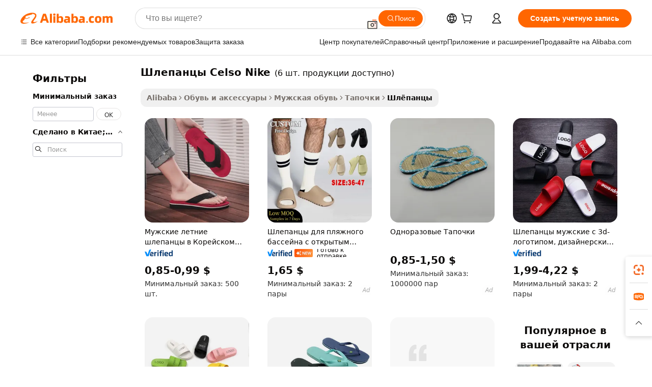

--- FILE ---
content_type: text/html;charset=UTF-8
request_url: https://russian.alibaba.com/g/celso-nike-flip-flops.html
body_size: 63425
content:

<!-- screen_content -->

    <!-- tangram:5410 begin-->
    <!-- tangram:529998 begin-->

<!DOCTYPE html>
<html lang="ru" dir="ltr">
  <head>
        <script>
      window.__BB = {
        scene: window.__bb_scene || 'traffic-free-goods'
      };
      window.__BB.BB_CWV_IGNORE = {
          lcp_element: ['#icbu-buyer-pc-top-banner'],
          lcp_url: [],
        };
      window._timing = {}
      window._timing.first_start = Date.now();
      window.needLoginInspiration = Boolean(false);
      // 变量用于标记页面首次可见时间
      let firstVisibleTime = null;
      if (typeof document.hidden !== 'undefined') {
        // 页面首次加载时直接统计
        if (!document.hidden) {
          firstVisibleTime = Date.now();
          window.__BB_timex = 1
        } else {
          // 页面不可见时监听 visibilitychange 事件
          document.addEventListener('visibilitychange', () => {
            if (!document.hidden) {
              firstVisibleTime = Date.now();
              window.__BB_timex = firstVisibleTime - window.performance.timing.navigationStart
              window.__BB.firstVisibleTime = window.__BB_timex
              console.log("Page became visible after "+ window.__BB_timex + " ms");
            }
          }, { once: true });  // 确保只触发一次
        }
      } else {
        console.warn('Page Visibility API is not supported in this browser.');
      }
    </script>
        <meta name="data-spm" content="a2700">
        <meta name="aplus-xplug" content="NONE">
        <meta name="aplus-icbu-disable-umid" content="1">
        <meta name="google-translate-customization" content="9de59014edaf3b99-22e1cf3b5ca21786-g00bb439a5e9e5f8f-f">
    <meta name="yandex-verification" content="25a76ba8e4443bb3" />
    <meta name="msvalidate.01" content="E3FBF0E89B724C30844BF17C59608E8F" />
    <meta name="viewport" content="width=device-width, initial-scale=1.0, maximum-scale=5.0, user-scalable=yes">
        <link rel="preconnect" href="https://s.alicdn.com/" crossorigin>
    <link rel="dns-prefetch" href="https://s.alicdn.com">
                        <link rel="preload" href="" as="image">
        <link rel="preload" href="https://s.alicdn.com/@g/alilog/??aplus_plugin_icbufront/index.js,mlog/aplus_v2.js" as="script">
        <link rel="preload" href="https://s.alicdn.com/@img/imgextra/i2/O1CN0153JdbU26g4bILVOyC_!!6000000007690-2-tps-418-58.png" as="image">
        <script>
            window.__APLUS_ABRATE__ = {
        perf_group: 'control',
        scene: "traffic-free-goods",
      };
    </script>
    <meta name="aplus-mmstat-timeout" content="15000">
        <meta content="text/html; charset=utf-8" http-equiv="Content-Type">
          <title>Источник высокого качества шлепанцы Celso Nike производителя и шлепанцы Celso Nike на Alibaba.com</title>
      <meta name="keywords" content="flip flops,cheap flip flops,men flip flops">
      <meta name="description" content="Купить Шлепанцы Celso Nike оптом из Китая. Товары напрямую с завода-производителя на  Alibaba.com.">
            <meta name="pagetiming-rate" content="9">
      <meta name="pagetiming-resource-rate" content="4">
                    <link rel="canonical" href="https://russian.alibaba.com/g/celso-nike-flip-flops.html">
                              <link rel="alternate" hreflang="fr" href="https://french.alibaba.com/g/celso-nike-flip-flops.html">
                  <link rel="alternate" hreflang="de" href="https://german.alibaba.com/g/celso-nike-flip-flops.html">
                  <link rel="alternate" hreflang="pt" href="https://portuguese.alibaba.com/g/celso-nike-flip-flops.html">
                  <link rel="alternate" hreflang="it" href="https://italian.alibaba.com/g/celso-nike-flip-flops.html">
                  <link rel="alternate" hreflang="es" href="https://spanish.alibaba.com/g/celso-nike-flip-flops.html">
                  <link rel="alternate" hreflang="ru" href="https://russian.alibaba.com/g/celso-nike-flip-flops.html">
                  <link rel="alternate" hreflang="ko" href="https://korean.alibaba.com/g/celso-nike-flip-flops.html">
                  <link rel="alternate" hreflang="ar" href="https://arabic.alibaba.com/g/celso-nike-flip-flops.html">
                  <link rel="alternate" hreflang="ja" href="https://japanese.alibaba.com/g/celso-nike-flip-flops.html">
                  <link rel="alternate" hreflang="tr" href="https://turkish.alibaba.com/g/celso-nike-flip-flops.html">
                  <link rel="alternate" hreflang="th" href="https://thai.alibaba.com/g/celso-nike-flip-flops.html">
                  <link rel="alternate" hreflang="vi" href="https://vietnamese.alibaba.com/g/celso-nike-flip-flops.html">
                  <link rel="alternate" hreflang="nl" href="https://dutch.alibaba.com/g/celso-nike-flip-flops.html">
                  <link rel="alternate" hreflang="he" href="https://hebrew.alibaba.com/g/celso-nike-flip-flops.html">
                  <link rel="alternate" hreflang="id" href="https://indonesian.alibaba.com/g/celso-nike-flip-flops.html">
                  <link rel="alternate" hreflang="hi" href="https://hindi.alibaba.com/g/celso-nike-flip-flops.html">
                  <link rel="alternate" hreflang="en" href="https://www.alibaba.com/showroom/celso-nike-flip-flops.html">
                  <link rel="alternate" hreflang="zh" href="https://chinese.alibaba.com/g/celso-nike-flip-flops.html">
                  <link rel="alternate" hreflang="x-default" href="https://www.alibaba.com/showroom/celso-nike-flip-flops.html">
                                        <script>
      // Aplus 配置自动打点
      var queue = window.goldlog_queue || (window.goldlog_queue = []);
      var tags = ["button", "a", "div", "span", "i", "svg", "input", "li", "tr"];
      queue.push(
        {
          action: 'goldlog.appendMetaInfo',
          arguments: [
            'aplus-auto-exp',
            [
              {
                logkey: '/sc.ug_msite.new_product_exp',
                cssSelector: '[data-spm-exp]',
                props: ["data-spm-exp"],
              },
              {
                logkey: '/sc.ug_pc.seolist_product_exp',
                cssSelector: '.traffic-card-gallery',
                props: ["data-spm-exp"],
              }
            ]
          ]
        }
      )
      queue.push({
        action: 'goldlog.setMetaInfo',
        arguments: ['aplus-auto-clk', JSON.stringify(tags.map(tag =>({
          "logkey": "/sc.ug_msite.new_product_clk",
          tag,
          "filter": "data-spm-clk",
          "props": ["data-spm-clk"]
        })))],
      });
    </script>
  </head>
  <div id="icbu-header"><div id="the-new-header" data-version="4.4.0" data-tnh-auto-exp="tnh-expose" data-scenes="search-products" style="position: relative;background-color: #fff;border-bottom: 1px solid #ddd;box-sizing: border-box; font-family:Inter,SF Pro Text,Roboto,Helvetica Neue,Helvetica,Tahoma,Arial,PingFang SC,Microsoft YaHei;"><div style="display: flex;align-items:center;height: 72px;min-width: 1200px;max-width: 1580px;margin: 0 auto;padding: 0 40px;box-sizing: border-box;"><img style="height: 29px; width: 209px;" src="https://s.alicdn.com/@img/imgextra/i2/O1CN0153JdbU26g4bILVOyC_!!6000000007690-2-tps-418-58.png" alt="" /></div><div style="min-width: 1200px;max-width: 1580px;margin: 0 auto;overflow: hidden;font-size: 14px;display: flex;justify-content: space-between;padding: 0 40px;box-sizing: border-box;"><div style="display: flex; align-items: center; justify-content: space-between"><div style="position: relative; height: 36px; padding: 0 28px 0 20px">All categories</div><div style="position: relative; height: 36px; padding-right: 28px">Featured selections</div><div style="position: relative; height: 36px">Trade Assurance</div></div><div style="display: flex; align-items: center; justify-content: space-between"><div style="position: relative; height: 36px; padding-right: 28px">Buyer Central</div><div style="position: relative; height: 36px; padding-right: 28px">Help Center</div><div style="position: relative; height: 36px; padding-right: 28px">Get the app</div><div style="position: relative; height: 36px">Become a supplier</div></div></div></div></div></div>
  <body data-spm="7724857" style="min-height: calc(100vh + 1px)"><script 
id="beacon-aplus"   
src="//s.alicdn.com/@g/alilog/??aplus_plugin_icbufront/index.js,mlog/aplus_v2.js"
exparams="aplus=async&userid=&aplus&ali_beacon_id=&ali_apache_id=&ali_apache_track=&ali_apache_tracktmp=&eagleeye_traceid=2101c17717690844516471257e0c2b&ip=18%2e222%2e180%2e32&dmtrack_c={ali%5fresin%5ftrace%3dse%5frst%3dnull%7csp%5fviewtype%3dY%7cset%3d3%7cser%3d1007%7cpageId%3d05a03b2278eb4fa5b9af1a88cf63af93%7cm%5fpageid%3dnull%7cpvmi%3d8415b0be033546beaa4b81ebd77f5da4%7csek%5fsepd%3d%25D1%2588%25D0%25BB%25D0%25B5%25D0%25BF%25D0%25B0%25D0%25BD%25D1%2586%25D1%258B%2bCelso%2bNike%7csek%3dcelso%2bnike%2bflip%2bflops%7cse%5fpn%3d1%7cp4pid%3dff0e2588%2d3826%2d4c38%2da1f6%2d8581141962ad%7csclkid%3dnull%7cforecast%5fpost%5fcate%3dnull%7cseo%5fnew%5fuser%5fflag%3dfalse%7ccategoryId%3d201336720%7cseo%5fsearch%5fmodel%5fupgrade%5fv2%3d2025070801%7cseo%5fmodule%5fcard%5f20240624%3d202406242%7clong%5ftext%5fgoogle%5ftranslate%5fv2%3d2407142%7cseo%5fcontent%5ftd%5fbottom%5ftext%5fupdate%5fkey%3d2025070801%7cseo%5fsearch%5fmodel%5fupgrade%5fv3%3d2025072201%7cseo%5fsearch%5fmodel%5fmulti%5fupgrade%5fv3%3d2025081101%7cdamo%5falt%5freplace%3dnull%7cwap%5fcross%3d2007659%7cwap%5fcs%5faction%3d2005494%7cAPP%5fVisitor%5fActive%3d26705%7cseo%5fshowroom%5fgoods%5fmix%3d2005244%7cseo%5fdefault%5fcached%5flong%5ftext%5ffrom%5fnew%5fkeyword%5fstep%3d2024122502%7cshowroom%5fgeneral%5ftemplate%3d2005292%7cshowroom%5freview%3d20230308%7cwap%5fcs%5ftext%3dnull%7cstructured%5fdata%3d2025052702%7cseo%5fmulti%5fstyle%5ftext%5fupdate%3d2511181%7cpc%5fnew%5fheader%3dnull%7cseo%5fmeta%5fcate%5ftemplate%5fv1%3d2025042401%7cseo%5fmeta%5ftd%5fsearch%5fkeyword%5fstep%5fv1%3d2025040999%7cseo%5fshowroom%5fbiz%5fbabablog%3d1%7cshowroom%5fft%5flong%5ftext%5fbaks%3d80802%7cAPP%5fGrowing%5fBuyer%5fHigh%5fIntent%5fActive%3d25486%7cshowroom%5fpc%5fv2019%3d2104%7cAPP%5fProspecting%5fBuyer%3d26712%7ccache%5fcontrol%3d2481986%7cAPP%5fChurned%5fCore%5fBuyer%3d25463%7cseo%5fdefault%5fcached%5flong%5ftext%5fstep%3d24110802%7camp%5flighthouse%5fscore%5fimage%3d19657%7cseo%5fft%5ftranslate%5fgemini%3d25012003%7cwap%5fnode%5fssr%3d2015725%7cdataphant%5fopen%3d27030%7clongtext%5fmulti%5fstyle%5fexpand%5frussian%3d2510142%7cseo%5flongtext%5fgoogle%5fdata%5fsection%3d25021702%7cindustry%5fpopular%5ffloor%3dnull%7cwap%5fad%5fgoods%5fproduct%5finterval%3dnull%7cseo%5fgoods%5fbootom%5fwholesale%5flink%3d2486162%7cseo%5fkeyword%5faatest%3d7%7cseo%5fmiddle%5fwholesale%5flink%3dnull%7cft%5flong%5ftext%5fenpand%5fstep2%3d121602%7cseo%5fft%5flongtext%5fexpand%5fstep3%3d25012102%7cseo%5fwap%5fheadercard%3d2006288%7cAPP%5fChurned%5fInactive%5fVisitor%3d25497%7cAPP%5fGrowing%5fBuyer%5fHigh%5fIntent%5fInactive%3d25484%7cseo%5fmeta%5ftd%5fmulti%5fkey%3d2025061801%7ctop%5frecommend%5f20250120%3d202501201%7clongtext%5fmulti%5fstyle%5fexpand%5ffrench%5fcopy%3d25091802%7clongtext%5fmulti%5fstyle%5fexpand%5ffrench%5fcopy%5fcopy%3d25092502%7clong%5ftext%5fpaa%3d220831%7cseo%5ffloor%5fexp%3dnull%7cseo%5fshowroom%5falgo%5flink%3d17764%7cseo%5fmeta%5ftd%5faib%5fgeneral%5fkey%3d2025091900%7ccountry%5findustry%3d202311033%7cpc%5ffree%5fswitchtosearch%3d2020529%7cshowroom%5fft%5flong%5ftext%5fenpand%5fstep1%3d101102%7cseo%5fshowroom%5fnorel%3dnull%7cplp%5fstyle%5f25%5fpc%3d202505222%7cseo%5fggs%5flayer%3d10010%7cquery%5fmutil%5flang%5ftranslate%3d2025060300%7cseo%5fsearch%5fmulti%5fsearch%5ftype%5fv2%3d2026012201%7cAPP%5fChurned%5fBuyer%3d25468%7cstream%5frender%5fperf%5fopt%3d2309181%7cwap%5fgoods%3d2007383%7cseo%5fshowroom%5fsimilar%5f20240614%3d202406142%7cchinese%5fopen%3d6307%7cquery%5fgpt%5ftranslate%3d20240820%7cad%5fproduct%5finterval%3dnull%7camp%5fto%5fpwa%3d2007359%7cplp%5faib%5fmulti%5fai%5fmeta%3d20250401%7cwap%5fsupplier%5fcontent%3dnull%7cpc%5ffree%5frefactoring%3d20220315%7cAPP%5fGrowing%5fBuyer%5fInactive%3d25476%7csso%5foem%5ffloor%3dnull%7cseo%5fpc%5fnew%5fview%5f20240807%3d202408072%7cseo%5fbottom%5ftext%5fentity%5fkey%5fcopy%3d2025062400%7cstream%5frender%3d433763%7cseo%5fmodule%5fcard%5f20240424%3d202404241%7cseo%5ftitle%5freplace%5f20191226%3d5841%7clongtext%5fmulti%5fstyle%5fexpand%3d25090802%7cgoogleweblight%3d6516%7clighthouse%5fbase64%3d2005760%7cAPP%5fProspecting%5fBuyer%5fActive%3d26718%7cad%5fgoods%5fproduct%5finterval%3dnull%7cseo%5fbottom%5fdeep%5fextend%5fkw%5fkey%3d2025071101%7clongtext%5fmulti%5fstyle%5fexpand%5fturkish%3d25102801%7cilink%5fuv%3d20240911%7cwap%5flist%5fwakeup%3d2005832%7ctpp%5fcrosslink%5fpc%3d20205311%7cseo%5ftop%5fbooth%3d18501%7cAPP%5fGrowing%5fBuyer%5fLess%5fActive%3d25472%7cseo%5fsearch%5fmodel%5fupgrade%5frank%3d2025092401%7cgoodslayer%3d7977%7cft%5flong%5ftext%5ftranslate%5fexpand%5fstep1%3d24110802%7cseo%5fheaderstyle%5ftraffic%5fkey%5fv1%3d2025072100%7ccrosslink%5fswitch%3d2008141%7cp4p%5foutline%3d20240328%7cseo%5fmeta%5ftd%5faib%5fv2%5fkey%3d2025091801%7crts%5fmulti%3d2008404%7cseo%5fad%5foptimization%5fkey%5fv2%3d2025072301%7cAPP%5fVisitor%5fLess%5fActive%3d26692%7cseo%5fsearch%5franker%5fid%3d2025112400%7cplp%5fstyle%5f25%3d202505192%7ccdn%5fvm%3d2007368%7cwap%5fad%5fproduct%5finterval%3dnull%7cseo%5fsearch%5fmodel%5fmulti%5fupgrade%5frank%3d2025092401%7cpc%5fcard%5fshare%3d2025081201%7cAPP%5fGrowing%5fBuyer%5fHigh%5fIntent%5fLess%5fActive%3d25480%7cgoods%5ftitle%5fsubstitute%3d9617%7cwap%5fscreen%5fexp%3d2025081400%7creact%5fheader%5ftest%3d202502182%7cpc%5fcs%5fcolor%3d2005788%7cshowroom%5fft%5flong%5ftext%5ftest%3d72502%7cone%5ftap%5flogin%5fABTest%3d202308153%7cseo%5fhyh%5fshow%5ftags%3d9867%7cplp%5fstructured%5fdata%3d2508182%7cguide%5fdelete%3d2008526%7cseo%5findustry%5ftemplate%3dnull%7cseo%5fmeta%5ftd%5fmulti%5fes%5fkey%3d2025073101%7cseo%5fshowroom%5fdata%5fmix%3d19888%7csso%5ftop%5franking%5ffloor%3d20031%7cseo%5ftd%5fdeep%5fupgrade%5fkey%5fv3%3d2025081101%7cwap%5fue%5fone%3d2025111401%7cshowroom%5fto%5frts%5flink%3d2008480%7ccountrysearch%5ftest%3dnull%7cchannel%5famp%5fto%5fpwa%3d2008435%7cseo%5fmulti%5fstyles%5flong%5ftext%3d2503172%7cseo%5fmeta%5ftext%5fmutli%5fcate%5ftemplate%5fv1%3d2025080800%7cseo%5fdefault%5fcached%5fmutil%5flong%5ftext%5fstep%3d24110436%7cseo%5faction%5fpoint%5ftype%3d22823%7cseo%5faib%5ftd%5flaunch%5f20240828%5fcopy%3d202408282%7cseo%5fshowroom%5fwholesale%5flink%3d2486142%7cseo%5fperf%5fimprove%3d2023999%7cseo%5fwap%5flist%5fbounce%5f01%3d2063%7cseo%5fwap%5flist%5fbounce%5f02%3d2128%7cAPP%5fGrowing%5fBuyer%5fActive%3d25489%7cvideolayer%3dnull%7cvideo%5fplay%3dnull%7cAPP%5fChurned%5fMember%5fInactive%3d25501%7cseo%5fgoogle%5fnew%5fstruct%3d438326%7cicbu%5falgo%5fp4p%5fseo%5fad%3d2025072301%7ctpp%5ftrace%3dseoKeyword%2dseoKeyword%5fv3%2dbase%2dORIGINAL}&pageid=12deb4202101ccf01769084451&hn=ensearchweb033001204240%2erg%2dus%2deast%2eus44&asid=AQAAAAAjFnJpx3XIeQAAAADNM2xnoUs8CA==&treq=&tres=" async>
</script>
                        <!-- tangram:7430 begin-->
 <style>
   .traffic-card-gallery {display: flex;position: relative;flex-direction: column;justify-content: flex-start;border-radius: 0.5rem;background-color: #fff;padding: 0.5rem 0.5rem 1rem;overflow: hidden;font-size: 0.75rem;line-height: 1rem;}
   .product-price {
     b {
       font-size: 22px;
     }
   }
 </style>
<!-- tangram:7430 end-->
            <style>.component-left-filter-callback{display:flex;position:relative;margin-top:10px;height:1200px}.component-left-filter-callback img{width:200px}.component-left-filter-callback i{position:absolute;top:5%;left:50%}.related-search-wrapper{padding:.5rem;--tw-bg-opacity: 1;background-color:#fff;background-color:rgba(255,255,255,var(--tw-bg-opacity, 1));border-width:1px;border-color:var(--input)}.related-search-wrapper .related-search-box{margin:12px 16px}.related-search-wrapper .related-search-box .related-search-title{display:inline;float:start;color:#666;word-wrap:break-word;margin-right:12px;width:13%}.related-search-wrapper .related-search-box .related-search-content{display:flex;flex-wrap:wrap}.related-search-wrapper .related-search-box .related-search-content .related-search-link{margin-right:12px;width:23%;overflow:hidden;color:#666;text-overflow:ellipsis;white-space:nowrap}.product-title img{margin-right:.5rem;display:inline-block;height:1rem;vertical-align:sub}.product-price b{font-size:22px}.similar-icon{position:absolute;bottom:12px;z-index:2;right:12px}.rfq-card{display:inline-block;position:relative;box-sizing:border-box;margin-bottom:36px}.rfq-card .rfq-card-content{display:flex;position:relative;flex-direction:column;align-items:flex-start;background-size:cover;background-color:#fff;padding:12px;width:100%;height:100%}.rfq-card .rfq-card-content .rfq-card-icon{margin-top:50px}.rfq-card .rfq-card-content .rfq-card-icon img{width:45px}.rfq-card .rfq-card-content .rfq-card-top-title{margin-top:14px;color:#222;font-weight:400;font-size:16px}.rfq-card .rfq-card-content .rfq-card-title{margin-top:24px;color:#333;font-weight:800;font-size:20px}.rfq-card .rfq-card-content .rfq-card-input-box{margin-top:24px;width:100%}.rfq-card .rfq-card-content .rfq-card-input-box textarea{box-sizing:border-box;border:1px solid #ddd;border-radius:4px;background-color:#fff;padding:9px 12px;width:100%;height:88px;resize:none;color:#666;font-weight:400;font-size:13px;font-family:inherit}.rfq-card .rfq-card-content .rfq-card-button{margin-top:24px;border:1px solid #666;border-radius:16px;background-color:#fff;width:67%;color:#000;font-weight:700;font-size:14px;line-height:30px;text-align:center}[data-modulename^=ProductList-] div{contain-intrinsic-size:auto 500px}.traffic-card-gallery:hover{--tw-shadow: 0px 2px 6px 2px rgba(0,0,0,.12157);--tw-shadow-colored: 0px 2px 6px 2px var(--tw-shadow-color);box-shadow:0 0 #0000,0 0 #0000,0 2px 6px 2px #0000001f;box-shadow:var(--tw-ring-offset-shadow, 0 0 rgba(0,0,0,0)),var(--tw-ring-shadow, 0 0 rgba(0,0,0,0)),var(--tw-shadow);z-index:10}.traffic-card-gallery{position:relative;display:flex;flex-direction:column;justify-content:flex-start;overflow:hidden;border-radius:.75rem;--tw-bg-opacity: 1;background-color:#fff;background-color:rgba(255,255,255,var(--tw-bg-opacity, 1));padding:.5rem;font-size:.75rem;line-height:1rem}.traffic-card-list{position:relative;display:flex;height:292px;flex-direction:row;justify-content:flex-start;overflow:hidden;border-bottom-width:1px;--tw-bg-opacity: 1;background-color:#fff;background-color:rgba(255,255,255,var(--tw-bg-opacity, 1));padding:1rem;font-size:.75rem;line-height:1rem}.traffic-card-g-industry:hover{--tw-shadow: 0 0 10px rgba(0,0,0,.1);--tw-shadow-colored: 0 0 10px var(--tw-shadow-color);box-shadow:0 0 #0000,0 0 #0000,0 0 10px #0000001a;box-shadow:var(--tw-ring-offset-shadow, 0 0 rgba(0,0,0,0)),var(--tw-ring-shadow, 0 0 rgba(0,0,0,0)),var(--tw-shadow)}.traffic-card-g-industry{position:relative;border-radius:var(--radius);--tw-bg-opacity: 1;background-color:#fff;background-color:rgba(255,255,255,var(--tw-bg-opacity, 1));padding:1.25rem .75rem .75rem;font-size:.875rem;line-height:1.25rem}.module-filter-section-wrapper{max-height:none!important;overflow-x:hidden}*,:before,:after{--tw-border-spacing-x: 0;--tw-border-spacing-y: 0;--tw-translate-x: 0;--tw-translate-y: 0;--tw-rotate: 0;--tw-skew-x: 0;--tw-skew-y: 0;--tw-scale-x: 1;--tw-scale-y: 1;--tw-pan-x: ;--tw-pan-y: ;--tw-pinch-zoom: ;--tw-scroll-snap-strictness: proximity;--tw-gradient-from-position: ;--tw-gradient-via-position: ;--tw-gradient-to-position: ;--tw-ordinal: ;--tw-slashed-zero: ;--tw-numeric-figure: ;--tw-numeric-spacing: ;--tw-numeric-fraction: ;--tw-ring-inset: ;--tw-ring-offset-width: 0px;--tw-ring-offset-color: #fff;--tw-ring-color: rgba(59, 130, 246, .5);--tw-ring-offset-shadow: 0 0 rgba(0,0,0,0);--tw-ring-shadow: 0 0 rgba(0,0,0,0);--tw-shadow: 0 0 rgba(0,0,0,0);--tw-shadow-colored: 0 0 rgba(0,0,0,0);--tw-blur: ;--tw-brightness: ;--tw-contrast: ;--tw-grayscale: ;--tw-hue-rotate: ;--tw-invert: ;--tw-saturate: ;--tw-sepia: ;--tw-drop-shadow: ;--tw-backdrop-blur: ;--tw-backdrop-brightness: ;--tw-backdrop-contrast: ;--tw-backdrop-grayscale: ;--tw-backdrop-hue-rotate: ;--tw-backdrop-invert: ;--tw-backdrop-opacity: ;--tw-backdrop-saturate: ;--tw-backdrop-sepia: ;--tw-contain-size: ;--tw-contain-layout: ;--tw-contain-paint: ;--tw-contain-style: }::backdrop{--tw-border-spacing-x: 0;--tw-border-spacing-y: 0;--tw-translate-x: 0;--tw-translate-y: 0;--tw-rotate: 0;--tw-skew-x: 0;--tw-skew-y: 0;--tw-scale-x: 1;--tw-scale-y: 1;--tw-pan-x: ;--tw-pan-y: ;--tw-pinch-zoom: ;--tw-scroll-snap-strictness: proximity;--tw-gradient-from-position: ;--tw-gradient-via-position: ;--tw-gradient-to-position: ;--tw-ordinal: ;--tw-slashed-zero: ;--tw-numeric-figure: ;--tw-numeric-spacing: ;--tw-numeric-fraction: ;--tw-ring-inset: ;--tw-ring-offset-width: 0px;--tw-ring-offset-color: #fff;--tw-ring-color: rgba(59, 130, 246, .5);--tw-ring-offset-shadow: 0 0 rgba(0,0,0,0);--tw-ring-shadow: 0 0 rgba(0,0,0,0);--tw-shadow: 0 0 rgba(0,0,0,0);--tw-shadow-colored: 0 0 rgba(0,0,0,0);--tw-blur: ;--tw-brightness: ;--tw-contrast: ;--tw-grayscale: ;--tw-hue-rotate: ;--tw-invert: ;--tw-saturate: ;--tw-sepia: ;--tw-drop-shadow: ;--tw-backdrop-blur: ;--tw-backdrop-brightness: ;--tw-backdrop-contrast: ;--tw-backdrop-grayscale: ;--tw-backdrop-hue-rotate: ;--tw-backdrop-invert: ;--tw-backdrop-opacity: ;--tw-backdrop-saturate: ;--tw-backdrop-sepia: ;--tw-contain-size: ;--tw-contain-layout: ;--tw-contain-paint: ;--tw-contain-style: }*,:before,:after{box-sizing:border-box;border-width:0;border-style:solid;border-color:#e5e7eb}:before,:after{--tw-content: ""}html,:host{line-height:1.5;-webkit-text-size-adjust:100%;-moz-tab-size:4;-o-tab-size:4;tab-size:4;font-family:ui-sans-serif,system-ui,-apple-system,Segoe UI,Roboto,Ubuntu,Cantarell,Noto Sans,sans-serif,"Apple Color Emoji","Segoe UI Emoji",Segoe UI Symbol,"Noto Color Emoji";font-feature-settings:normal;font-variation-settings:normal;-webkit-tap-highlight-color:transparent}body{margin:0;line-height:inherit}hr{height:0;color:inherit;border-top-width:1px}abbr:where([title]){text-decoration:underline;-webkit-text-decoration:underline dotted;text-decoration:underline dotted}h1,h2,h3,h4,h5,h6{font-size:inherit;font-weight:inherit}a{color:inherit;text-decoration:inherit}b,strong{font-weight:bolder}code,kbd,samp,pre{font-family:ui-monospace,SFMono-Regular,Menlo,Monaco,Consolas,Liberation Mono,Courier New,monospace;font-feature-settings:normal;font-variation-settings:normal;font-size:1em}small{font-size:80%}sub,sup{font-size:75%;line-height:0;position:relative;vertical-align:baseline}sub{bottom:-.25em}sup{top:-.5em}table{text-indent:0;border-color:inherit;border-collapse:collapse}button,input,optgroup,select,textarea{font-family:inherit;font-feature-settings:inherit;font-variation-settings:inherit;font-size:100%;font-weight:inherit;line-height:inherit;letter-spacing:inherit;color:inherit;margin:0;padding:0}button,select{text-transform:none}button,input:where([type=button]),input:where([type=reset]),input:where([type=submit]){-webkit-appearance:button;background-color:transparent;background-image:none}:-moz-focusring{outline:auto}:-moz-ui-invalid{box-shadow:none}progress{vertical-align:baseline}::-webkit-inner-spin-button,::-webkit-outer-spin-button{height:auto}[type=search]{-webkit-appearance:textfield;outline-offset:-2px}::-webkit-search-decoration{-webkit-appearance:none}::-webkit-file-upload-button{-webkit-appearance:button;font:inherit}summary{display:list-item}blockquote,dl,dd,h1,h2,h3,h4,h5,h6,hr,figure,p,pre{margin:0}fieldset{margin:0;padding:0}legend{padding:0}ol,ul,menu{list-style:none;margin:0;padding:0}dialog{padding:0}textarea{resize:vertical}input::-moz-placeholder,textarea::-moz-placeholder{opacity:1;color:#9ca3af}input::placeholder,textarea::placeholder{opacity:1;color:#9ca3af}button,[role=button]{cursor:pointer}:disabled{cursor:default}img,svg,video,canvas,audio,iframe,embed,object{display:block;vertical-align:middle}img,video{max-width:100%;height:auto}[hidden]:where(:not([hidden=until-found])){display:none}:root{--background: hsl(0, 0%, 100%);--foreground: hsl(20, 14.3%, 4.1%);--card: hsl(0, 0%, 100%);--card-foreground: hsl(20, 14.3%, 4.1%);--popover: hsl(0, 0%, 100%);--popover-foreground: hsl(20, 14.3%, 4.1%);--primary: hsl(24, 100%, 50%);--primary-foreground: hsl(60, 9.1%, 97.8%);--secondary: hsl(60, 4.8%, 95.9%);--secondary-foreground: #333;--muted: hsl(60, 4.8%, 95.9%);--muted-foreground: hsl(25, 5.3%, 44.7%);--accent: hsl(60, 4.8%, 95.9%);--accent-foreground: hsl(24, 9.8%, 10%);--destructive: hsl(0, 84.2%, 60.2%);--destructive-foreground: hsl(60, 9.1%, 97.8%);--border: hsl(20, 5.9%, 90%);--input: hsl(20, 5.9%, 90%);--ring: hsl(24.6, 95%, 53.1%);--radius: 1rem}.dark{--background: hsl(20, 14.3%, 4.1%);--foreground: hsl(60, 9.1%, 97.8%);--card: hsl(20, 14.3%, 4.1%);--card-foreground: hsl(60, 9.1%, 97.8%);--popover: hsl(20, 14.3%, 4.1%);--popover-foreground: hsl(60, 9.1%, 97.8%);--primary: hsl(20.5, 90.2%, 48.2%);--primary-foreground: hsl(60, 9.1%, 97.8%);--secondary: hsl(12, 6.5%, 15.1%);--secondary-foreground: hsl(60, 9.1%, 97.8%);--muted: hsl(12, 6.5%, 15.1%);--muted-foreground: hsl(24, 5.4%, 63.9%);--accent: hsl(12, 6.5%, 15.1%);--accent-foreground: hsl(60, 9.1%, 97.8%);--destructive: hsl(0, 72.2%, 50.6%);--destructive-foreground: hsl(60, 9.1%, 97.8%);--border: hsl(12, 6.5%, 15.1%);--input: hsl(12, 6.5%, 15.1%);--ring: hsl(20.5, 90.2%, 48.2%)}*{border-color:#e7e5e4;border-color:var(--border)}body{background-color:#fff;background-color:var(--background);color:#0c0a09;color:var(--foreground)}.il-sr-only{position:absolute;width:1px;height:1px;padding:0;margin:-1px;overflow:hidden;clip:rect(0,0,0,0);white-space:nowrap;border-width:0}.il-invisible{visibility:hidden}.il-fixed{position:fixed}.il-absolute{position:absolute}.il-relative{position:relative}.il-sticky{position:sticky}.il-inset-0{inset:0}.il--bottom-12{bottom:-3rem}.il--top-12{top:-3rem}.il-bottom-0{bottom:0}.il-bottom-2{bottom:.5rem}.il-bottom-3{bottom:.75rem}.il-bottom-4{bottom:1rem}.il-end-0{right:0}.il-end-2{right:.5rem}.il-end-3{right:.75rem}.il-end-4{right:1rem}.il-left-0{left:0}.il-left-3{left:.75rem}.il-right-0{right:0}.il-right-2{right:.5rem}.il-right-3{right:.75rem}.il-start-0{left:0}.il-start-1\/2{left:50%}.il-start-2{left:.5rem}.il-start-3{left:.75rem}.il-start-\[50\%\]{left:50%}.il-top-0{top:0}.il-top-1\/2{top:50%}.il-top-16{top:4rem}.il-top-4{top:1rem}.il-top-\[50\%\]{top:50%}.il-z-10{z-index:10}.il-z-50{z-index:50}.il-z-\[9999\]{z-index:9999}.il-col-span-4{grid-column:span 4 / span 4}.il-m-0{margin:0}.il-m-3{margin:.75rem}.il-m-auto{margin:auto}.il-mx-auto{margin-left:auto;margin-right:auto}.il-my-3{margin-top:.75rem;margin-bottom:.75rem}.il-my-5{margin-top:1.25rem;margin-bottom:1.25rem}.il-my-auto{margin-top:auto;margin-bottom:auto}.\!il-mb-4{margin-bottom:1rem!important}.il--mt-4{margin-top:-1rem}.il-mb-0{margin-bottom:0}.il-mb-1{margin-bottom:.25rem}.il-mb-2{margin-bottom:.5rem}.il-mb-3{margin-bottom:.75rem}.il-mb-4{margin-bottom:1rem}.il-mb-5{margin-bottom:1.25rem}.il-mb-6{margin-bottom:1.5rem}.il-mb-8{margin-bottom:2rem}.il-mb-\[-0\.75rem\]{margin-bottom:-.75rem}.il-mb-\[0\.125rem\]{margin-bottom:.125rem}.il-me-1{margin-right:.25rem}.il-me-2{margin-right:.5rem}.il-me-3{margin-right:.75rem}.il-me-auto{margin-right:auto}.il-mr-1{margin-right:.25rem}.il-mr-2{margin-right:.5rem}.il-ms-1{margin-left:.25rem}.il-ms-4{margin-left:1rem}.il-ms-5{margin-left:1.25rem}.il-ms-8{margin-left:2rem}.il-ms-\[\.375rem\]{margin-left:.375rem}.il-ms-auto{margin-left:auto}.il-mt-0{margin-top:0}.il-mt-0\.5{margin-top:.125rem}.il-mt-1{margin-top:.25rem}.il-mt-2{margin-top:.5rem}.il-mt-3{margin-top:.75rem}.il-mt-4{margin-top:1rem}.il-mt-6{margin-top:1.5rem}.il-line-clamp-1{overflow:hidden;display:-webkit-box;-webkit-box-orient:vertical;-webkit-line-clamp:1}.il-line-clamp-2{overflow:hidden;display:-webkit-box;-webkit-box-orient:vertical;-webkit-line-clamp:2}.il-line-clamp-6{overflow:hidden;display:-webkit-box;-webkit-box-orient:vertical;-webkit-line-clamp:6}.il-inline-block{display:inline-block}.il-inline{display:inline}.il-flex{display:flex}.il-inline-flex{display:inline-flex}.il-grid{display:grid}.il-aspect-square{aspect-ratio:1 / 1}.il-size-5{width:1.25rem;height:1.25rem}.il-h-1{height:.25rem}.il-h-10{height:2.5rem}.il-h-11{height:2.75rem}.il-h-20{height:5rem}.il-h-24{height:6rem}.il-h-3\.5{height:.875rem}.il-h-4{height:1rem}.il-h-40{height:10rem}.il-h-6{height:1.5rem}.il-h-8{height:2rem}.il-h-9{height:2.25rem}.il-h-\[150px\]{height:150px}.il-h-\[152px\]{height:152px}.il-h-\[18\.25rem\]{height:18.25rem}.il-h-\[292px\]{height:292px}.il-h-\[600px\]{height:600px}.il-h-auto{height:auto}.il-h-fit{height:-moz-fit-content;height:fit-content}.il-h-full{height:100%}.il-h-screen{height:100vh}.il-max-h-\[100vh\]{max-height:100vh}.il-w-1\/2{width:50%}.il-w-10{width:2.5rem}.il-w-10\/12{width:83.333333%}.il-w-4{width:1rem}.il-w-6{width:1.5rem}.il-w-64{width:16rem}.il-w-7\/12{width:58.333333%}.il-w-72{width:18rem}.il-w-8{width:2rem}.il-w-8\/12{width:66.666667%}.il-w-9{width:2.25rem}.il-w-9\/12{width:75%}.il-w-\[200px\]{width:200px}.il-w-\[84px\]{width:84px}.il-w-fit{width:-moz-fit-content;width:fit-content}.il-w-full{width:100%}.il-w-screen{width:100vw}.il-min-w-0{min-width:0px}.il-min-w-3{min-width:.75rem}.il-min-w-\[1200px\]{min-width:1200px}.il-max-w-\[1000px\]{max-width:1000px}.il-max-w-\[1580px\]{max-width:1580px}.il-max-w-full{max-width:100%}.il-max-w-lg{max-width:32rem}.il-flex-1{flex:1 1 0%}.il-flex-shrink-0,.il-shrink-0{flex-shrink:0}.il-flex-grow-0,.il-grow-0{flex-grow:0}.il-basis-24{flex-basis:6rem}.il-basis-full{flex-basis:100%}.il-origin-\[--radix-tooltip-content-transform-origin\]{transform-origin:var(--radix-tooltip-content-transform-origin)}.il--translate-x-1\/2{--tw-translate-x: -50%;transform:translate(-50%,var(--tw-translate-y)) rotate(var(--tw-rotate)) skew(var(--tw-skew-x)) skewY(var(--tw-skew-y)) scaleX(var(--tw-scale-x)) scaleY(var(--tw-scale-y));transform:translate(var(--tw-translate-x),var(--tw-translate-y)) rotate(var(--tw-rotate)) skew(var(--tw-skew-x)) skewY(var(--tw-skew-y)) scaleX(var(--tw-scale-x)) scaleY(var(--tw-scale-y))}.il--translate-y-1\/2{--tw-translate-y: -50%;transform:translate(var(--tw-translate-x),-50%) rotate(var(--tw-rotate)) skew(var(--tw-skew-x)) skewY(var(--tw-skew-y)) scaleX(var(--tw-scale-x)) scaleY(var(--tw-scale-y));transform:translate(var(--tw-translate-x),var(--tw-translate-y)) rotate(var(--tw-rotate)) skew(var(--tw-skew-x)) skewY(var(--tw-skew-y)) scaleX(var(--tw-scale-x)) scaleY(var(--tw-scale-y))}.il-translate-x-\[-50\%\]{--tw-translate-x: -50%;transform:translate(-50%,var(--tw-translate-y)) rotate(var(--tw-rotate)) skew(var(--tw-skew-x)) skewY(var(--tw-skew-y)) scaleX(var(--tw-scale-x)) scaleY(var(--tw-scale-y));transform:translate(var(--tw-translate-x),var(--tw-translate-y)) rotate(var(--tw-rotate)) skew(var(--tw-skew-x)) skewY(var(--tw-skew-y)) scaleX(var(--tw-scale-x)) scaleY(var(--tw-scale-y))}.il-translate-y-\[-50\%\]{--tw-translate-y: -50%;transform:translate(var(--tw-translate-x),-50%) rotate(var(--tw-rotate)) skew(var(--tw-skew-x)) skewY(var(--tw-skew-y)) scaleX(var(--tw-scale-x)) scaleY(var(--tw-scale-y));transform:translate(var(--tw-translate-x),var(--tw-translate-y)) rotate(var(--tw-rotate)) skew(var(--tw-skew-x)) skewY(var(--tw-skew-y)) scaleX(var(--tw-scale-x)) scaleY(var(--tw-scale-y))}.il-rotate-90{--tw-rotate: 90deg;transform:translate(var(--tw-translate-x),var(--tw-translate-y)) rotate(90deg) skew(var(--tw-skew-x)) skewY(var(--tw-skew-y)) scaleX(var(--tw-scale-x)) scaleY(var(--tw-scale-y));transform:translate(var(--tw-translate-x),var(--tw-translate-y)) rotate(var(--tw-rotate)) skew(var(--tw-skew-x)) skewY(var(--tw-skew-y)) scaleX(var(--tw-scale-x)) scaleY(var(--tw-scale-y))}@keyframes il-pulse{50%{opacity:.5}}.il-animate-pulse{animation:il-pulse 2s cubic-bezier(.4,0,.6,1) infinite}@keyframes il-spin{to{transform:rotate(360deg)}}.il-animate-spin{animation:il-spin 1s linear infinite}.il-cursor-pointer{cursor:pointer}.il-list-disc{list-style-type:disc}.il-grid-cols-2{grid-template-columns:repeat(2,minmax(0,1fr))}.il-grid-cols-4{grid-template-columns:repeat(4,minmax(0,1fr))}.il-flex-row{flex-direction:row}.il-flex-col{flex-direction:column}.il-flex-col-reverse{flex-direction:column-reverse}.il-flex-wrap{flex-wrap:wrap}.il-flex-nowrap{flex-wrap:nowrap}.il-items-start{align-items:flex-start}.il-items-center{align-items:center}.il-items-baseline{align-items:baseline}.il-justify-start{justify-content:flex-start}.il-justify-end{justify-content:flex-end}.il-justify-center{justify-content:center}.il-justify-between{justify-content:space-between}.il-gap-1{gap:.25rem}.il-gap-1\.5{gap:.375rem}.il-gap-10{gap:2.5rem}.il-gap-2{gap:.5rem}.il-gap-3{gap:.75rem}.il-gap-4{gap:1rem}.il-gap-8{gap:2rem}.il-gap-\[\.0938rem\]{gap:.0938rem}.il-gap-\[\.375rem\]{gap:.375rem}.il-gap-\[0\.125rem\]{gap:.125rem}.\!il-gap-x-5{-moz-column-gap:1.25rem!important;column-gap:1.25rem!important}.\!il-gap-y-5{row-gap:1.25rem!important}.il-space-y-1\.5>:not([hidden])~:not([hidden]){--tw-space-y-reverse: 0;margin-top:calc(.375rem * (1 - var(--tw-space-y-reverse)));margin-top:.375rem;margin-top:calc(.375rem * calc(1 - var(--tw-space-y-reverse)));margin-bottom:0rem;margin-bottom:calc(.375rem * var(--tw-space-y-reverse))}.il-space-y-4>:not([hidden])~:not([hidden]){--tw-space-y-reverse: 0;margin-top:calc(1rem * (1 - var(--tw-space-y-reverse)));margin-top:1rem;margin-top:calc(1rem * calc(1 - var(--tw-space-y-reverse)));margin-bottom:0rem;margin-bottom:calc(1rem * var(--tw-space-y-reverse))}.il-overflow-hidden{overflow:hidden}.il-overflow-y-auto{overflow-y:auto}.il-overflow-y-scroll{overflow-y:scroll}.il-truncate{overflow:hidden;text-overflow:ellipsis;white-space:nowrap}.il-text-ellipsis{text-overflow:ellipsis}.il-whitespace-normal{white-space:normal}.il-whitespace-nowrap{white-space:nowrap}.il-break-normal{word-wrap:normal;word-break:normal}.il-break-words{word-wrap:break-word}.il-break-all{word-break:break-all}.il-rounded{border-radius:.25rem}.il-rounded-2xl{border-radius:1rem}.il-rounded-\[0\.5rem\]{border-radius:.5rem}.il-rounded-\[1\.25rem\]{border-radius:1.25rem}.il-rounded-full{border-radius:9999px}.il-rounded-lg{border-radius:1rem;border-radius:var(--radius)}.il-rounded-md{border-radius:calc(1rem - 2px);border-radius:calc(var(--radius) - 2px)}.il-rounded-sm{border-radius:calc(1rem - 4px);border-radius:calc(var(--radius) - 4px)}.il-rounded-xl{border-radius:.75rem}.il-border,.il-border-\[1px\]{border-width:1px}.il-border-b,.il-border-b-\[1px\]{border-bottom-width:1px}.il-border-solid{border-style:solid}.il-border-none{border-style:none}.il-border-\[\#222\]{--tw-border-opacity: 1;border-color:#222;border-color:rgba(34,34,34,var(--tw-border-opacity, 1))}.il-border-\[\#DDD\]{--tw-border-opacity: 1;border-color:#ddd;border-color:rgba(221,221,221,var(--tw-border-opacity, 1))}.il-border-foreground{border-color:#0c0a09;border-color:var(--foreground)}.il-border-input{border-color:#e7e5e4;border-color:var(--input)}.il-bg-\[\#F8F8F8\]{--tw-bg-opacity: 1;background-color:#f8f8f8;background-color:rgba(248,248,248,var(--tw-bg-opacity, 1))}.il-bg-\[\#d9d9d963\]{background-color:#d9d9d963}.il-bg-accent{background-color:#f5f5f4;background-color:var(--accent)}.il-bg-background{background-color:#fff;background-color:var(--background)}.il-bg-black{--tw-bg-opacity: 1;background-color:#000;background-color:rgba(0,0,0,var(--tw-bg-opacity, 1))}.il-bg-black\/80{background-color:#000c}.il-bg-destructive{background-color:#ef4444;background-color:var(--destructive)}.il-bg-gray-300{--tw-bg-opacity: 1;background-color:#d1d5db;background-color:rgba(209,213,219,var(--tw-bg-opacity, 1))}.il-bg-muted{background-color:#f5f5f4;background-color:var(--muted)}.il-bg-orange-500{--tw-bg-opacity: 1;background-color:#f97316;background-color:rgba(249,115,22,var(--tw-bg-opacity, 1))}.il-bg-popover{background-color:#fff;background-color:var(--popover)}.il-bg-primary{background-color:#f60;background-color:var(--primary)}.il-bg-secondary{background-color:#f5f5f4;background-color:var(--secondary)}.il-bg-transparent{background-color:transparent}.il-bg-white{--tw-bg-opacity: 1;background-color:#fff;background-color:rgba(255,255,255,var(--tw-bg-opacity, 1))}.il-bg-opacity-80{--tw-bg-opacity: .8}.il-bg-cover{background-size:cover}.il-bg-no-repeat{background-repeat:no-repeat}.il-fill-black{fill:#000}.il-object-cover{-o-object-fit:cover;object-fit:cover}.il-p-0{padding:0}.il-p-1{padding:.25rem}.il-p-2{padding:.5rem}.il-p-3{padding:.75rem}.il-p-4{padding:1rem}.il-p-5{padding:1.25rem}.il-p-6{padding:1.5rem}.il-px-2{padding-left:.5rem;padding-right:.5rem}.il-px-3{padding-left:.75rem;padding-right:.75rem}.il-py-0\.5{padding-top:.125rem;padding-bottom:.125rem}.il-py-1\.5{padding-top:.375rem;padding-bottom:.375rem}.il-py-10{padding-top:2.5rem;padding-bottom:2.5rem}.il-py-2{padding-top:.5rem;padding-bottom:.5rem}.il-py-3{padding-top:.75rem;padding-bottom:.75rem}.il-pb-0{padding-bottom:0}.il-pb-3{padding-bottom:.75rem}.il-pb-4{padding-bottom:1rem}.il-pb-8{padding-bottom:2rem}.il-pe-0{padding-right:0}.il-pe-2{padding-right:.5rem}.il-pe-3{padding-right:.75rem}.il-pe-4{padding-right:1rem}.il-pe-6{padding-right:1.5rem}.il-pe-8{padding-right:2rem}.il-pe-\[12px\]{padding-right:12px}.il-pe-\[3\.25rem\]{padding-right:3.25rem}.il-pl-4{padding-left:1rem}.il-ps-0{padding-left:0}.il-ps-2{padding-left:.5rem}.il-ps-3{padding-left:.75rem}.il-ps-4{padding-left:1rem}.il-ps-6{padding-left:1.5rem}.il-ps-8{padding-left:2rem}.il-ps-\[12px\]{padding-left:12px}.il-ps-\[3\.25rem\]{padding-left:3.25rem}.il-pt-10{padding-top:2.5rem}.il-pt-4{padding-top:1rem}.il-pt-5{padding-top:1.25rem}.il-pt-6{padding-top:1.5rem}.il-pt-7{padding-top:1.75rem}.il-text-center{text-align:center}.il-text-start{text-align:left}.il-text-2xl{font-size:1.5rem;line-height:2rem}.il-text-base{font-size:1rem;line-height:1.5rem}.il-text-lg{font-size:1.125rem;line-height:1.75rem}.il-text-sm{font-size:.875rem;line-height:1.25rem}.il-text-xl{font-size:1.25rem;line-height:1.75rem}.il-text-xs{font-size:.75rem;line-height:1rem}.il-font-\[600\]{font-weight:600}.il-font-bold{font-weight:700}.il-font-medium{font-weight:500}.il-font-normal{font-weight:400}.il-font-semibold{font-weight:600}.il-leading-3{line-height:.75rem}.il-leading-4{line-height:1rem}.il-leading-\[1\.43\]{line-height:1.43}.il-leading-\[18px\]{line-height:18px}.il-leading-\[26px\]{line-height:26px}.il-leading-none{line-height:1}.il-tracking-tight{letter-spacing:-.025em}.il-text-\[\#00820D\]{--tw-text-opacity: 1;color:#00820d;color:rgba(0,130,13,var(--tw-text-opacity, 1))}.il-text-\[\#222\]{--tw-text-opacity: 1;color:#222;color:rgba(34,34,34,var(--tw-text-opacity, 1))}.il-text-\[\#444\]{--tw-text-opacity: 1;color:#444;color:rgba(68,68,68,var(--tw-text-opacity, 1))}.il-text-\[\#4B1D1F\]{--tw-text-opacity: 1;color:#4b1d1f;color:rgba(75,29,31,var(--tw-text-opacity, 1))}.il-text-\[\#767676\]{--tw-text-opacity: 1;color:#767676;color:rgba(118,118,118,var(--tw-text-opacity, 1))}.il-text-\[\#D04A0A\]{--tw-text-opacity: 1;color:#d04a0a;color:rgba(208,74,10,var(--tw-text-opacity, 1))}.il-text-\[\#F7421E\]{--tw-text-opacity: 1;color:#f7421e;color:rgba(247,66,30,var(--tw-text-opacity, 1))}.il-text-\[\#FF6600\]{--tw-text-opacity: 1;color:#f60;color:rgba(255,102,0,var(--tw-text-opacity, 1))}.il-text-\[\#f7421e\]{--tw-text-opacity: 1;color:#f7421e;color:rgba(247,66,30,var(--tw-text-opacity, 1))}.il-text-destructive-foreground{color:#fafaf9;color:var(--destructive-foreground)}.il-text-foreground{color:#0c0a09;color:var(--foreground)}.il-text-muted-foreground{color:#78716c;color:var(--muted-foreground)}.il-text-popover-foreground{color:#0c0a09;color:var(--popover-foreground)}.il-text-primary{color:#f60;color:var(--primary)}.il-text-primary-foreground{color:#fafaf9;color:var(--primary-foreground)}.il-text-secondary-foreground{color:#333;color:var(--secondary-foreground)}.il-text-white{--tw-text-opacity: 1;color:#fff;color:rgba(255,255,255,var(--tw-text-opacity, 1))}.il-underline{text-decoration-line:underline}.il-line-through{text-decoration-line:line-through}.il-underline-offset-4{text-underline-offset:4px}.il-opacity-5{opacity:.05}.il-opacity-70{opacity:.7}.il-shadow-\[0_2px_6px_2px_rgba\(0\,0\,0\,0\.12\)\]{--tw-shadow: 0 2px 6px 2px rgba(0,0,0,.12);--tw-shadow-colored: 0 2px 6px 2px var(--tw-shadow-color);box-shadow:0 0 #0000,0 0 #0000,0 2px 6px 2px #0000001f;box-shadow:var(--tw-ring-offset-shadow, 0 0 rgba(0,0,0,0)),var(--tw-ring-shadow, 0 0 rgba(0,0,0,0)),var(--tw-shadow)}.il-shadow-cards{--tw-shadow: 0 0 10px rgba(0,0,0,.1);--tw-shadow-colored: 0 0 10px var(--tw-shadow-color);box-shadow:0 0 #0000,0 0 #0000,0 0 10px #0000001a;box-shadow:var(--tw-ring-offset-shadow, 0 0 rgba(0,0,0,0)),var(--tw-ring-shadow, 0 0 rgba(0,0,0,0)),var(--tw-shadow)}.il-shadow-lg{--tw-shadow: 0 10px 15px -3px rgba(0, 0, 0, .1), 0 4px 6px -4px rgba(0, 0, 0, .1);--tw-shadow-colored: 0 10px 15px -3px var(--tw-shadow-color), 0 4px 6px -4px var(--tw-shadow-color);box-shadow:0 0 #0000,0 0 #0000,0 10px 15px -3px #0000001a,0 4px 6px -4px #0000001a;box-shadow:var(--tw-ring-offset-shadow, 0 0 rgba(0,0,0,0)),var(--tw-ring-shadow, 0 0 rgba(0,0,0,0)),var(--tw-shadow)}.il-shadow-md{--tw-shadow: 0 4px 6px -1px rgba(0, 0, 0, .1), 0 2px 4px -2px rgba(0, 0, 0, .1);--tw-shadow-colored: 0 4px 6px -1px var(--tw-shadow-color), 0 2px 4px -2px var(--tw-shadow-color);box-shadow:0 0 #0000,0 0 #0000,0 4px 6px -1px #0000001a,0 2px 4px -2px #0000001a;box-shadow:var(--tw-ring-offset-shadow, 0 0 rgba(0,0,0,0)),var(--tw-ring-shadow, 0 0 rgba(0,0,0,0)),var(--tw-shadow)}.il-outline-none{outline:2px solid transparent;outline-offset:2px}.il-outline-1{outline-width:1px}.il-ring-offset-background{--tw-ring-offset-color: var(--background)}.il-transition-colors{transition-property:color,background-color,border-color,text-decoration-color,fill,stroke;transition-timing-function:cubic-bezier(.4,0,.2,1);transition-duration:.15s}.il-transition-opacity{transition-property:opacity;transition-timing-function:cubic-bezier(.4,0,.2,1);transition-duration:.15s}.il-transition-transform{transition-property:transform;transition-timing-function:cubic-bezier(.4,0,.2,1);transition-duration:.15s}.il-duration-200{transition-duration:.2s}.il-duration-300{transition-duration:.3s}.il-ease-in-out{transition-timing-function:cubic-bezier(.4,0,.2,1)}@keyframes enter{0%{opacity:1;opacity:var(--tw-enter-opacity, 1);transform:translateZ(0) scaleZ(1) rotate(0);transform:translate3d(var(--tw-enter-translate-x, 0),var(--tw-enter-translate-y, 0),0) scale3d(var(--tw-enter-scale, 1),var(--tw-enter-scale, 1),var(--tw-enter-scale, 1)) rotate(var(--tw-enter-rotate, 0))}}@keyframes exit{to{opacity:1;opacity:var(--tw-exit-opacity, 1);transform:translateZ(0) scaleZ(1) rotate(0);transform:translate3d(var(--tw-exit-translate-x, 0),var(--tw-exit-translate-y, 0),0) scale3d(var(--tw-exit-scale, 1),var(--tw-exit-scale, 1),var(--tw-exit-scale, 1)) rotate(var(--tw-exit-rotate, 0))}}.il-animate-in{animation-name:enter;animation-duration:.15s;--tw-enter-opacity: initial;--tw-enter-scale: initial;--tw-enter-rotate: initial;--tw-enter-translate-x: initial;--tw-enter-translate-y: initial}.il-fade-in-0{--tw-enter-opacity: 0}.il-zoom-in-95{--tw-enter-scale: .95}.il-duration-200{animation-duration:.2s}.il-duration-300{animation-duration:.3s}.il-ease-in-out{animation-timing-function:cubic-bezier(.4,0,.2,1)}.no-scrollbar::-webkit-scrollbar{display:none}.no-scrollbar{-ms-overflow-style:none;scrollbar-width:none}.longtext-style-inmodel h2{margin-bottom:.5rem;margin-top:1rem;font-size:1rem;line-height:1.5rem;font-weight:700}.first-of-type\:il-ms-4:first-of-type{margin-left:1rem}.hover\:il-bg-\[\#f4f4f4\]:hover{--tw-bg-opacity: 1;background-color:#f4f4f4;background-color:rgba(244,244,244,var(--tw-bg-opacity, 1))}.hover\:il-bg-accent:hover{background-color:#f5f5f4;background-color:var(--accent)}.hover\:il-text-accent-foreground:hover{color:#1c1917;color:var(--accent-foreground)}.hover\:il-text-foreground:hover{color:#0c0a09;color:var(--foreground)}.hover\:il-underline:hover{text-decoration-line:underline}.hover\:il-opacity-100:hover{opacity:1}.hover\:il-opacity-90:hover{opacity:.9}.focus\:il-outline-none:focus{outline:2px solid transparent;outline-offset:2px}.focus\:il-ring-2:focus{--tw-ring-offset-shadow: var(--tw-ring-inset) 0 0 0 var(--tw-ring-offset-width) var(--tw-ring-offset-color);--tw-ring-shadow: var(--tw-ring-inset) 0 0 0 calc(2px + var(--tw-ring-offset-width)) var(--tw-ring-color);box-shadow:var(--tw-ring-offset-shadow),var(--tw-ring-shadow),0 0 #0000;box-shadow:var(--tw-ring-offset-shadow),var(--tw-ring-shadow),var(--tw-shadow, 0 0 rgba(0,0,0,0))}.focus\:il-ring-ring:focus{--tw-ring-color: var(--ring)}.focus\:il-ring-offset-2:focus{--tw-ring-offset-width: 2px}.focus-visible\:il-outline-none:focus-visible{outline:2px solid transparent;outline-offset:2px}.focus-visible\:il-ring-2:focus-visible{--tw-ring-offset-shadow: var(--tw-ring-inset) 0 0 0 var(--tw-ring-offset-width) var(--tw-ring-offset-color);--tw-ring-shadow: var(--tw-ring-inset) 0 0 0 calc(2px + var(--tw-ring-offset-width)) var(--tw-ring-color);box-shadow:var(--tw-ring-offset-shadow),var(--tw-ring-shadow),0 0 #0000;box-shadow:var(--tw-ring-offset-shadow),var(--tw-ring-shadow),var(--tw-shadow, 0 0 rgba(0,0,0,0))}.focus-visible\:il-ring-ring:focus-visible{--tw-ring-color: var(--ring)}.focus-visible\:il-ring-offset-2:focus-visible{--tw-ring-offset-width: 2px}.active\:il-bg-primary:active{background-color:#f60;background-color:var(--primary)}.active\:il-bg-white:active{--tw-bg-opacity: 1;background-color:#fff;background-color:rgba(255,255,255,var(--tw-bg-opacity, 1))}.disabled\:il-pointer-events-none:disabled{pointer-events:none}.disabled\:il-opacity-10:disabled{opacity:.1}.il-group:hover .group-hover\:il-visible{visibility:visible}.il-group:hover .group-hover\:il-scale-110{--tw-scale-x: 1.1;--tw-scale-y: 1.1;transform:translate(var(--tw-translate-x),var(--tw-translate-y)) rotate(var(--tw-rotate)) skew(var(--tw-skew-x)) skewY(var(--tw-skew-y)) scaleX(1.1) scaleY(1.1);transform:translate(var(--tw-translate-x),var(--tw-translate-y)) rotate(var(--tw-rotate)) skew(var(--tw-skew-x)) skewY(var(--tw-skew-y)) scaleX(var(--tw-scale-x)) scaleY(var(--tw-scale-y))}.il-group:hover .group-hover\:il-underline{text-decoration-line:underline}.data-\[state\=open\]\:il-animate-in[data-state=open]{animation-name:enter;animation-duration:.15s;--tw-enter-opacity: initial;--tw-enter-scale: initial;--tw-enter-rotate: initial;--tw-enter-translate-x: initial;--tw-enter-translate-y: initial}.data-\[state\=closed\]\:il-animate-out[data-state=closed]{animation-name:exit;animation-duration:.15s;--tw-exit-opacity: initial;--tw-exit-scale: initial;--tw-exit-rotate: initial;--tw-exit-translate-x: initial;--tw-exit-translate-y: initial}.data-\[state\=closed\]\:il-fade-out-0[data-state=closed]{--tw-exit-opacity: 0}.data-\[state\=open\]\:il-fade-in-0[data-state=open]{--tw-enter-opacity: 0}.data-\[state\=closed\]\:il-zoom-out-95[data-state=closed]{--tw-exit-scale: .95}.data-\[state\=open\]\:il-zoom-in-95[data-state=open]{--tw-enter-scale: .95}.data-\[side\=bottom\]\:il-slide-in-from-top-2[data-side=bottom]{--tw-enter-translate-y: -.5rem}.data-\[side\=left\]\:il-slide-in-from-right-2[data-side=left]{--tw-enter-translate-x: .5rem}.data-\[side\=right\]\:il-slide-in-from-left-2[data-side=right]{--tw-enter-translate-x: -.5rem}.data-\[side\=top\]\:il-slide-in-from-bottom-2[data-side=top]{--tw-enter-translate-y: .5rem}@media (min-width: 640px){.sm\:il-flex-row{flex-direction:row}.sm\:il-justify-end{justify-content:flex-end}.sm\:il-gap-2\.5{gap:.625rem}.sm\:il-space-x-2>:not([hidden])~:not([hidden]){--tw-space-x-reverse: 0;margin-right:0rem;margin-right:calc(.5rem * var(--tw-space-x-reverse));margin-left:calc(.5rem * (1 - var(--tw-space-x-reverse)));margin-left:.5rem;margin-left:calc(.5rem * calc(1 - var(--tw-space-x-reverse)))}.sm\:il-rounded-lg{border-radius:1rem;border-radius:var(--radius)}.sm\:il-text-left{text-align:left}}.rtl\:il-translate-x-\[50\%\]:where([dir=rtl],[dir=rtl] *){--tw-translate-x: 50%;transform:translate(50%,var(--tw-translate-y)) rotate(var(--tw-rotate)) skew(var(--tw-skew-x)) skewY(var(--tw-skew-y)) scaleX(var(--tw-scale-x)) scaleY(var(--tw-scale-y));transform:translate(var(--tw-translate-x),var(--tw-translate-y)) rotate(var(--tw-rotate)) skew(var(--tw-skew-x)) skewY(var(--tw-skew-y)) scaleX(var(--tw-scale-x)) scaleY(var(--tw-scale-y))}.rtl\:il-scale-\[-1\]:where([dir=rtl],[dir=rtl] *){--tw-scale-x: -1;--tw-scale-y: -1;transform:translate(var(--tw-translate-x),var(--tw-translate-y)) rotate(var(--tw-rotate)) skew(var(--tw-skew-x)) skewY(var(--tw-skew-y)) scaleX(-1) scaleY(-1);transform:translate(var(--tw-translate-x),var(--tw-translate-y)) rotate(var(--tw-rotate)) skew(var(--tw-skew-x)) skewY(var(--tw-skew-y)) scaleX(var(--tw-scale-x)) scaleY(var(--tw-scale-y))}.rtl\:il-scale-x-\[-1\]:where([dir=rtl],[dir=rtl] *){--tw-scale-x: -1;transform:translate(var(--tw-translate-x),var(--tw-translate-y)) rotate(var(--tw-rotate)) skew(var(--tw-skew-x)) skewY(var(--tw-skew-y)) scaleX(-1) scaleY(var(--tw-scale-y));transform:translate(var(--tw-translate-x),var(--tw-translate-y)) rotate(var(--tw-rotate)) skew(var(--tw-skew-x)) skewY(var(--tw-skew-y)) scaleX(var(--tw-scale-x)) scaleY(var(--tw-scale-y))}.rtl\:il-flex-row-reverse:where([dir=rtl],[dir=rtl] *){flex-direction:row-reverse}.\[\&\>svg\]\:il-size-3\.5>svg{width:.875rem;height:.875rem}
</style>
            <style>.switch-to-popover-trigger{position:relative}.switch-to-popover-trigger .switch-to-popover-content{position:absolute;left:50%;z-index:9999;cursor:default}html[dir=rtl] .switch-to-popover-trigger .switch-to-popover-content{left:auto;right:50%}.switch-to-popover-trigger .switch-to-popover-content .down-arrow{width:0;height:0;border-left:11px solid transparent;border-right:11px solid transparent;border-bottom:12px solid #222;transform:translate(-50%);filter:drop-shadow(0 -2px 2px rgba(0,0,0,.05));z-index:1}html[dir=rtl] .switch-to-popover-trigger .switch-to-popover-content .down-arrow{transform:translate(50%)}.switch-to-popover-trigger .switch-to-popover-content .content-container{background-color:#222;border-radius:12px;padding:16px;color:#fff;transform:translate(-50%);width:320px;height:-moz-fit-content;height:fit-content;display:flex;justify-content:space-between;align-items:start}html[dir=rtl] .switch-to-popover-trigger .switch-to-popover-content .content-container{transform:translate(50%)}.switch-to-popover-trigger .switch-to-popover-content .content-container .content .title{font-size:14px;line-height:18px;font-weight:400}.switch-to-popover-trigger .switch-to-popover-content .content-container .actions{display:flex;justify-content:start;align-items:center;gap:12px;margin-top:12px}.switch-to-popover-trigger .switch-to-popover-content .content-container .actions .switch-button{background-color:#fff;color:#222;border-radius:999px;padding:4px 8px;font-weight:600;font-size:12px;line-height:16px;cursor:pointer}.switch-to-popover-trigger .switch-to-popover-content .content-container .actions .choose-another-button{color:#fff;padding:4px 8px;font-weight:600;font-size:12px;line-height:16px;cursor:pointer}.switch-to-popover-trigger .switch-to-popover-content .content-container .close-button{cursor:pointer}.tnh-message-content .tnh-messages-nodata .tnh-messages-nodata-info .img{width:100%;height:101px;margin-top:40px;margin-bottom:20px;background:url(https://s.alicdn.com/@img/imgextra/i4/O1CN01lnw1WK1bGeXDIoBnB_!!6000000003438-2-tps-399-303.png) no-repeat center center;background-size:133px 101px}#popup-root .functional-content .thirdpart-login .icon-facebook{background-image:url(https://s.alicdn.com/@img/imgextra/i1/O1CN01hUG9f21b67dGOuB2W_!!6000000003415-55-tps-40-40.svg)}#popup-root .functional-content .thirdpart-login .icon-google{background-image:url(https://s.alicdn.com/@img/imgextra/i1/O1CN01Qd3ZsM1C2aAxLHO2h_!!6000000000023-2-tps-120-120.png)}#popup-root .functional-content .thirdpart-login .icon-linkedin{background-image:url(https://s.alicdn.com/@img/imgextra/i1/O1CN01qVG1rv1lNCYkhep7t_!!6000000004806-55-tps-40-40.svg)}.tnh-logo{z-index:9999;display:flex;flex-shrink:0;width:185px;height:22px;background:url(https://s.alicdn.com/@img/imgextra/i2/O1CN0153JdbU26g4bILVOyC_!!6000000007690-2-tps-418-58.png) no-repeat 0 0;background-size:auto 22px;cursor:pointer}html[dir=rtl] .tnh-logo{background:url(https://s.alicdn.com/@img/imgextra/i2/O1CN0153JdbU26g4bILVOyC_!!6000000007690-2-tps-418-58.png) no-repeat 100% 0}.tnh-new-logo{width:185px;background:url(https://s.alicdn.com/@img/imgextra/i1/O1CN01e5zQ2S1cAWz26ivMo_!!6000000003560-2-tps-920-110.png) no-repeat 0 0;background-size:auto 22px;height:22px}html[dir=rtl] .tnh-new-logo{background:url(https://s.alicdn.com/@img/imgextra/i1/O1CN01e5zQ2S1cAWz26ivMo_!!6000000003560-2-tps-920-110.png) no-repeat 100% 0}.source-in-europe{display:flex;gap:32px;padding:0 10px}.source-in-europe .divider{flex-shrink:0;width:1px;background-color:#ddd}.source-in-europe .sie_info{flex-shrink:0;width:520px}.source-in-europe .sie_info .sie_info-logo{display:inline-block!important;height:28px}.source-in-europe .sie_info .sie_info-title{margin-top:24px;font-weight:700;font-size:20px;line-height:26px}.source-in-europe .sie_info .sie_info-description{margin-top:8px;font-size:14px;line-height:18px}.source-in-europe .sie_info .sie_info-sell-list{margin-top:24px;display:flex;flex-wrap:wrap;justify-content:space-between;gap:16px}.source-in-europe .sie_info .sie_info-sell-list-item{width:calc(50% - 8px);display:flex;align-items:center;padding:20px 16px;gap:12px;border-radius:12px;font-size:14px;line-height:18px;font-weight:600}.source-in-europe .sie_info .sie_info-sell-list-item img{width:28px;height:28px}.source-in-europe .sie_info .sie_info-btn{display:inline-block;min-width:240px;margin-top:24px;margin-bottom:30px;padding:13px 24px;background-color:#f60;opacity:.9;color:#fff!important;border-radius:99px;font-size:16px;font-weight:600;line-height:22px;-webkit-text-decoration:none;text-decoration:none;text-align:center;cursor:pointer;border:none}.source-in-europe .sie_info .sie_info-btn:hover{opacity:1}.source-in-europe .sie_cards{display:flex;flex-grow:1}.source-in-europe .sie_cards .sie_cards-product-list{display:flex;flex-grow:1;flex-wrap:wrap;justify-content:space-between;gap:32px 16px;max-height:376px;overflow:hidden}.source-in-europe .sie_cards .sie_cards-product-list.lt-14{justify-content:flex-start}.source-in-europe .sie_cards .sie_cards-product{width:110px;height:172px;display:flex;flex-direction:column;align-items:center;color:#222;box-sizing:border-box}.source-in-europe .sie_cards .sie_cards-product .img{display:flex;justify-content:center;align-items:center;position:relative;width:88px;height:88px;overflow:hidden;border-radius:88px}.source-in-europe .sie_cards .sie_cards-product .img img{width:88px;height:88px;-o-object-fit:cover;object-fit:cover}.source-in-europe .sie_cards .sie_cards-product .img:after{content:"";background-color:#0000001a;position:absolute;left:0;top:0;width:100%;height:100%}html[dir=rtl] .source-in-europe .sie_cards .sie_cards-product .img:after{left:auto;right:0}.source-in-europe .sie_cards .sie_cards-product .text{font-size:12px;line-height:16px;display:-webkit-box;overflow:hidden;text-overflow:ellipsis;-webkit-box-orient:vertical;-webkit-line-clamp:1}.source-in-europe .sie_cards .sie_cards-product .sie_cards-product-title{margin-top:12px;color:#222}.source-in-europe .sie_cards .sie_cards-product .sie_cards-product-sell,.source-in-europe .sie_cards .sie_cards-product .sie_cards-product-country-list{margin-top:4px;color:#767676}.source-in-europe .sie_cards .sie_cards-product .sie_cards-product-country-list{display:flex;gap:8px}.source-in-europe .sie_cards .sie_cards-product .sie_cards-product-country-list.one-country{gap:4px}.source-in-europe .sie_cards .sie_cards-product .sie_cards-product-country-list img{width:18px;height:13px}.source-in-europe.source-in-europe-europages .sie_info-btn{background-color:#7faf0d}.source-in-europe.source-in-europe-europages .sie_info-sell-list-item{background-color:#f2f7e7}.source-in-europe.source-in-europe-europages .sie_card{background:#7faf0d0d}.source-in-europe.source-in-europe-wlw .sie_info-btn{background-color:#0060df}.source-in-europe.source-in-europe-wlw .sie_info-sell-list-item{background-color:#f1f5fc}.source-in-europe.source-in-europe-wlw .sie_card{background:#0060df0d}.whatsapp-widget-content{display:flex;justify-content:space-between;gap:32px;align-items:center;width:100%;height:100%}.whatsapp-widget-content-left{display:flex;flex-direction:column;align-items:flex-start;gap:20px;flex:1 0 0;max-width:720px}.whatsapp-widget-content-left-image{width:138px;height:32px}.whatsapp-widget-content-left-content-title{color:#222;font-family:Inter;font-size:32px;font-style:normal;font-weight:700;line-height:42px;letter-spacing:0;margin-bottom:8px}.whatsapp-widget-content-left-content-info{color:#666;font-family:Inter;font-size:20px;font-style:normal;font-weight:400;line-height:26px;letter-spacing:0}.whatsapp-widget-content-left-button{display:flex;height:48px;padding:0 20px;justify-content:center;align-items:center;border-radius:24px;background:#d64000;overflow:hidden;color:#fff;text-align:center;text-overflow:ellipsis;font-family:Inter;font-size:16px;font-style:normal;font-weight:600;line-height:22px;line-height:var(--PC-Heading-S-line-height, 22px);letter-spacing:0;letter-spacing:var(--PC-Heading-S-tracking, 0)}.whatsapp-widget-content-right{display:flex;height:270px;flex-direction:row;align-items:center}.whatsapp-widget-content-right-QRCode{border-top-left-radius:20px;border-bottom-left-radius:20px;display:flex;height:270px;min-width:284px;padding:0 24px;flex-direction:column;justify-content:center;align-items:center;background:#ece8dd;gap:24px}html[dir=rtl] .whatsapp-widget-content-right-QRCode{border-radius:0 20px 20px 0}.whatsapp-widget-content-right-QRCode-container{width:144px;height:144px;padding:12px;border-radius:20px;background:#fff}.whatsapp-widget-content-right-QRCode-text{color:#767676;text-align:center;font-family:SF Pro Text;font-size:16px;font-style:normal;font-weight:400;line-height:19px;letter-spacing:0}.whatsapp-widget-content-right-image{border-top-right-radius:20px;border-bottom-right-radius:20px;width:270px;height:270px;aspect-ratio:1/1}html[dir=rtl] .whatsapp-widget-content-right-image{border-radius:20px 0 0 20px}.tnh-sub-tab{margin-left:28px;display:flex;flex-direction:row;gap:24px}html[dir=rtl] .tnh-sub-tab{margin-left:0;margin-right:28px}.tnh-sub-tab-item{display:flex;height:40px;max-width:160px;justify-content:center;align-items:center;color:#222;text-align:center;font-family:Inter;font-size:16px;font-style:normal;font-weight:500;line-height:normal;letter-spacing:-.48px}.tnh-sub-tab-item-active{font-weight:700;border-bottom:2px solid #222}.tnh-sub-title{padding-left:12px;margin-left:13px;position:relative;color:#222;-webkit-text-decoration:none;text-decoration:none;white-space:nowrap;font-weight:600;font-size:20px;line-height:22px}html[dir=rtl] .tnh-sub-title{padding-left:0;padding-right:12px;margin-left:0;margin-right:13px}.tnh-sub-title:active{-webkit-text-decoration:none;text-decoration:none}.tnh-sub-title:before{content:"";height:24px;width:1px;position:absolute;display:inline-block;background-color:#222;left:0;top:50%;transform:translateY(-50%)}html[dir=rtl] .tnh-sub-title:before{left:auto;right:0}.popup-content{margin:auto;background:#fff;width:50%;padding:5px;border:1px solid #d7d7d7}[role=tooltip].popup-content{width:200px;box-shadow:0 0 3px #00000029;border-radius:5px}.popup-overlay{background:#00000080}[data-popup=tooltip].popup-overlay{background:transparent}.popup-arrow{filter:drop-shadow(0 -3px 3px rgba(0,0,0,.16));color:#fff;stroke-width:2px;stroke:#d7d7d7;stroke-dasharray:30px;stroke-dashoffset:-54px;inset:0}.tnh-badge{position:relative}.tnh-badge i{position:absolute;top:-8px;left:50%;height:16px;padding:0 6px;border-radius:8px;background-color:#e52828;color:#fff;font-style:normal;font-size:12px;line-height:16px}html[dir=rtl] .tnh-badge i{left:auto;right:50%}.tnh-badge-nf i{position:relative;top:auto;left:auto;height:16px;padding:0 8px;border-radius:8px;background-color:#e52828;color:#fff;font-style:normal;font-size:12px;line-height:16px}html[dir=rtl] .tnh-badge-nf i{left:auto;right:auto}.tnh-button{display:block;flex-shrink:0;height:36px;padding:0 24px;outline:none;border-radius:9999px;background-color:#f60;color:#fff!important;text-align:center;font-weight:600;font-size:14px;line-height:36px;cursor:pointer}.tnh-button:active{-webkit-text-decoration:none;text-decoration:none;transform:scale(.9)}.tnh-button:hover{background-color:#d04a0a}@keyframes circle-360-ltr{0%{transform:rotate(0)}to{transform:rotate(360deg)}}@keyframes circle-360-rtl{0%{transform:rotate(0)}to{transform:rotate(-360deg)}}.circle-360{animation:circle-360-ltr infinite 1s linear;-webkit-animation:circle-360-ltr infinite 1s linear}html[dir=rtl] .circle-360{animation:circle-360-rtl infinite 1s linear;-webkit-animation:circle-360-rtl infinite 1s linear}.tnh-loading{display:flex;align-items:center;justify-content:center;width:100%}.tnh-loading .tnh-icon{color:#ddd;font-size:40px}#the-new-header.tnh-fixed{position:fixed;top:0;left:0;border-bottom:1px solid #ddd;background-color:#fff!important}html[dir=rtl] #the-new-header.tnh-fixed{left:auto;right:0}.tnh-overlay{position:fixed;top:0;left:0;width:100%;height:100vh}html[dir=rtl] .tnh-overlay{left:auto;right:0}.tnh-icon{display:inline-block;width:1em;height:1em;margin-right:6px;overflow:hidden;vertical-align:-.15em;fill:currentColor}html[dir=rtl] .tnh-icon{margin-right:0;margin-left:6px}.tnh-hide{display:none}.tnh-more{color:#222!important;-webkit-text-decoration:underline!important;text-decoration:underline!important}#the-new-header.tnh-dark{background-color:transparent;color:#fff}#the-new-header.tnh-dark a:link,#the-new-header.tnh-dark a:visited,#the-new-header.tnh-dark a:hover,#the-new-header.tnh-dark a:active,#the-new-header.tnh-dark .tnh-sign-in{color:#fff}#the-new-header.tnh-dark .functional-content a{color:#222}#the-new-header.tnh-dark .tnh-logo{background:url(https://s.alicdn.com/@logo/logo_en_dark_horizontal_default_full.png) no-repeat 0 0;background-size:auto 22px}#the-new-header.tnh-dark .tnh-new-logo{background:url(https://s.alicdn.com/@logo/logo_en_dark_horizontal_default_full.png) no-repeat 0 0;background-size:auto 22px}#the-new-header.tnh-dark .tnh-sub-title{color:#fff}#the-new-header.tnh-dark .tnh-sub-title:before{content:"";height:24px;width:1px;position:absolute;display:inline-block;background-color:#fff;left:0;top:50%;transform:translateY(-50%)}html[dir=rtl] #the-new-header.tnh-dark .tnh-sub-title:before{left:auto;right:0}#the-new-header.tnh-white,#the-new-header.tnh-white-overlay{background-color:#fff;color:#222}#the-new-header.tnh-white a:link,#the-new-header.tnh-white-overlay a:link,#the-new-header.tnh-white a:visited,#the-new-header.tnh-white-overlay a:visited,#the-new-header.tnh-white a:hover,#the-new-header.tnh-white-overlay a:hover,#the-new-header.tnh-white a:active,#the-new-header.tnh-white-overlay a:active,#the-new-header.tnh-white .tnh-sign-in,#the-new-header.tnh-white-overlay .tnh-sign-in{color:#222}#the-new-header.tnh-white .tnh-logo,#the-new-header.tnh-white-overlay .tnh-logo{background:url(https://s.alicdn.com/@logo/logo_en_light_horizontal_default_full.png) no-repeat 0 0;background-size:209px 29px}#the-new-header.tnh-white .tnh-new-logo,#the-new-header.tnh-white-overlay .tnh-new-logo{background:url(https://s.alicdn.com/@logo/logo_en_light_horizontal_default_full.png) no-repeat 0 0;background-size:auto 22px}#the-new-header.tnh-white .tnh-sub-title,#the-new-header.tnh-white-overlay .tnh-sub-title{color:#222}#the-new-header.tnh-white{border-bottom:1px solid #ddd;background-color:#fff!important}#the-new-header.tnh-no-border{border:none}#the-new-header.tnh-transparent{background-color:transparent!important;border-bottom:none!important}@keyframes color-change-to-fff{0%{background:transparent}to{background:#fff}}#the-new-header.tnh-white-overlay{animation:color-change-to-fff .1s cubic-bezier(.65,0,.35,1);-webkit-animation:color-change-to-fff .1s cubic-bezier(.65,0,.35,1)}.ta-content .ta-card{display:flex;align-items:center;justify-content:flex-start;width:49%;height:120px;margin-bottom:20px;padding:20px;border-radius:16px;background-color:#f7f7f7}.ta-content .ta-card .img{width:70px;height:70px;background-size:70px 70px}.ta-content .ta-card .text{display:flex;align-items:center;justify-content:space-between;width:calc(100% - 76px);margin-left:16px;font-size:20px;line-height:26px}html[dir=rtl] .ta-content .ta-card .text{margin-left:0;margin-right:16px}.ta-content .ta-card .text h3{max-width:200px;margin-right:8px;text-align:left;font-weight:600;font-size:14px}html[dir=rtl] .ta-content .ta-card .text h3{margin-right:0;margin-left:8px;text-align:right}.ta-content .ta-card .text .tnh-icon{flex-shrink:0;font-size:24px}.ta-content .ta-card .text .tnh-icon.rtl{transform:scaleX(-1)}.ta-content{display:flex;justify-content:space-between}.ta-content .info{width:50%;margin:40px 40px 40px 134px}html[dir=rtl] .ta-content .info{margin:40px 134px 40px 40px}.ta-content .info h3{display:block;margin:20px 0 28px;font-weight:600;font-size:32px;line-height:40px}.ta-content .info .img{width:212px;height:32px}.ta-content .info .tnh-button{display:block;width:180px;color:#fff}.ta-content .cards{display:flex;flex-shrink:0;flex-wrap:wrap;justify-content:space-between;width:716px}.help-center-content{display:flex;justify-content:center;gap:40px}.help-center-content .hc-item{display:flex;flex-direction:column;align-items:center;justify-content:center;width:280px;height:144px;border:1px solid #ddd;font-size:14px}.help-center-content .hc-item .tnh-icon{margin-bottom:14px;font-size:40px;line-height:40px}.help-center-content .help-center-links{min-width:250px;margin-left:40px;padding-left:40px;border-left:1px solid #ddd}html[dir=rtl] .help-center-content .help-center-links{margin-left:0;margin-right:40px;padding-left:0;padding-right:40px;border-left:none;border-right:1px solid #ddd}.help-center-content .help-center-links a{display:block;padding:12px 14px;outline:none;color:#222;-webkit-text-decoration:none;text-decoration:none;font-size:14px}.help-center-content .help-center-links a:hover{-webkit-text-decoration:underline!important;text-decoration:underline!important}.get-the-app-content-tnh{display:flex;justify-content:center;flex:0 0 auto}.get-the-app-content-tnh .info-tnh .title-tnh{font-weight:700;font-size:20px;margin-bottom:20px}.get-the-app-content-tnh .info-tnh .content-wrapper{display:flex;justify-content:center}.get-the-app-content-tnh .info-tnh .content-tnh{margin-right:40px;width:300px;font-size:16px}html[dir=rtl] .get-the-app-content-tnh .info-tnh .content-tnh{margin-right:0;margin-left:40px}.get-the-app-content-tnh .info-tnh a{-webkit-text-decoration:underline!important;text-decoration:underline!important}.get-the-app-content-tnh .download{display:flex}.get-the-app-content-tnh .download .store{display:flex;flex-direction:column;margin-right:40px}html[dir=rtl] .get-the-app-content-tnh .download .store{margin-right:0;margin-left:40px}.get-the-app-content-tnh .download .store a{margin-bottom:20px}.get-the-app-content-tnh .download .store a img{height:44px}.get-the-app-content-tnh .download .qr img{height:120px}.get-the-app-content-tnh-wrapper{display:flex;justify-content:center;align-items:start;height:100%}.get-the-app-content-tnh-divider{width:1px;height:100%;background-color:#ddd;margin:0 67px;flex:0 0 auto}.tnh-alibaba-lens-install-btn{background-color:#f60;height:48px;border-radius:65px;padding:0 24px;margin-left:71px;color:#fff;flex:0 0 auto;display:flex;align-items:center;border:none;cursor:pointer;font-size:16px;font-weight:600;line-height:22px}html[dir=rtl] .tnh-alibaba-lens-install-btn{margin-left:0;margin-right:71px}.tnh-alibaba-lens-install-btn img{width:24px;height:24px}.tnh-alibaba-lens-install-btn span{margin-left:8px}html[dir=rtl] .tnh-alibaba-lens-install-btn span{margin-left:0;margin-right:8px}.tnh-alibaba-lens-info{display:flex;margin-bottom:20px;font-size:16px}.tnh-alibaba-lens-info div{width:400px}.tnh-alibaba-lens-title{color:#222;font-family:Inter;font-size:20px;font-weight:700;line-height:26px;margin-bottom:20px}.tnh-alibaba-lens-extra{-webkit-text-decoration:underline!important;text-decoration:underline!important;font-size:16px;font-style:normal;font-weight:400;line-height:22px}.featured-content{display:flex;justify-content:center;gap:40px}.featured-content .card-links{min-width:250px;margin-left:40px;padding-left:40px;border-left:1px solid #ddd}html[dir=rtl] .featured-content .card-links{margin-left:0;margin-right:40px;padding-left:0;padding-right:40px;border-left:none;border-right:1px solid #ddd}.featured-content .card-links a{display:block;padding:14px;outline:none;-webkit-text-decoration:none;text-decoration:none;font-size:14px}.featured-content .card-links a:hover{-webkit-text-decoration:underline!important;text-decoration:underline!important}.featured-content .featured-item{display:flex;flex-direction:column;align-items:center;justify-content:center;width:280px;height:144px;border:1px solid #ddd;color:#222;font-size:14px}.featured-content .featured-item .tnh-icon{margin-bottom:14px;font-size:40px;line-height:40px}.buyer-central-content{display:flex;justify-content:space-between;gap:30px;margin:auto 20px;font-size:14px}.buyer-central-content .bcc-item{width:20%}.buyer-central-content .bcc-item .bcc-item-title,.buyer-central-content .bcc-item .bcc-item-child{margin-bottom:18px}.buyer-central-content .bcc-item .bcc-item-title{font-weight:600}.buyer-central-content .bcc-item .bcc-item-child a:hover{-webkit-text-decoration:underline!important;text-decoration:underline!important}.become-supplier-content{display:flex;justify-content:center;gap:40px}.become-supplier-content a{display:flex;flex-direction:column;align-items:center;justify-content:center;width:280px;height:144px;padding:0 20px;border:1px solid #ddd;font-size:14px}.become-supplier-content a .tnh-icon{margin-bottom:14px;font-size:40px;line-height:40px}.become-supplier-content a .become-supplier-content-desc{height:44px;text-align:center}@keyframes sub-header-title-hover{0%{transform:scaleX(.4);-webkit-transform:scaleX(.4)}to{transform:scaleX(1);-webkit-transform:scaleX(1)}}.sub-header{min-width:1200px;max-width:1580px;height:36px;margin:0 auto;overflow:hidden;font-size:14px}.sub-header .sub-header-top{position:absolute;bottom:0;z-index:2;width:100%;min-width:1200px;max-width:1600px;height:36px;margin:0 auto;background-color:transparent}.sub-header .sub-header-default{display:flex;justify-content:space-between;width:100%;height:40px;padding:0 40px}.sub-header .sub-header-default .sub-header-main,.sub-header .sub-header-default .sub-header-sub{display:flex;align-items:center;justify-content:space-between;gap:28px}.sub-header .sub-header-default .sub-header-main .sh-current-item .animated-tab-content,.sub-header .sub-header-default .sub-header-sub .sh-current-item .animated-tab-content{top:108px;opacity:1;visibility:visible}.sub-header .sub-header-default .sub-header-main .sh-current-item .animated-tab-content img,.sub-header .sub-header-default .sub-header-sub .sh-current-item .animated-tab-content img{display:inline}.sub-header .sub-header-default .sub-header-main .sh-current-item .animated-tab-content .item-img,.sub-header .sub-header-default .sub-header-sub .sh-current-item .animated-tab-content .item-img{display:block}.sub-header .sub-header-default .sub-header-main .sh-current-item .tab-title:after,.sub-header .sub-header-default .sub-header-sub .sh-current-item .tab-title:after{position:absolute;bottom:1px;display:block;width:100%;height:2px;border-bottom:2px solid #222!important;content:" ";animation:sub-header-title-hover .3s cubic-bezier(.6,0,.4,1) both;-webkit-animation:sub-header-title-hover .3s cubic-bezier(.6,0,.4,1) both}.sub-header .sub-header-default .sub-header-main .sh-current-item .tab-title-click:hover,.sub-header .sub-header-default .sub-header-sub .sh-current-item .tab-title-click:hover{-webkit-text-decoration:underline;text-decoration:underline}.sub-header .sub-header-default .sub-header-main .sh-current-item .tab-title-click:after,.sub-header .sub-header-default .sub-header-sub .sh-current-item .tab-title-click:after{display:none}.sub-header .sub-header-default .sub-header-main>div,.sub-header .sub-header-default .sub-header-sub>div{display:flex;align-items:center;margin-top:-2px;cursor:pointer}.sub-header .sub-header-default .sub-header-main>div:last-child,.sub-header .sub-header-default .sub-header-sub>div:last-child{padding-right:0}html[dir=rtl] .sub-header .sub-header-default .sub-header-main>div:last-child,html[dir=rtl] .sub-header .sub-header-default .sub-header-sub>div:last-child{padding-right:0;padding-left:0}.sub-header .sub-header-default .sub-header-main>div:last-child.sh-current-item:after,.sub-header .sub-header-default .sub-header-sub>div:last-child.sh-current-item:after{width:100%}.sub-header .sub-header-default .sub-header-main>div .tab-title,.sub-header .sub-header-default .sub-header-sub>div .tab-title{position:relative;height:36px}.sub-header .sub-header-default .sub-header-main>div .animated-tab-content,.sub-header .sub-header-default .sub-header-sub>div .animated-tab-content{position:absolute;top:108px;left:0;width:100%;overflow:hidden;border-top:1px solid #ddd;background-color:#fff;opacity:0;visibility:hidden}html[dir=rtl] .sub-header .sub-header-default .sub-header-main>div .animated-tab-content,html[dir=rtl] .sub-header .sub-header-default .sub-header-sub>div .animated-tab-content{left:auto;right:0}.sub-header .sub-header-default .sub-header-main>div .animated-tab-content img,.sub-header .sub-header-default .sub-header-sub>div .animated-tab-content img{display:none}.sub-header .sub-header-default .sub-header-main>div .animated-tab-content .item-img,.sub-header .sub-header-default .sub-header-sub>div .animated-tab-content .item-img{display:none}.sub-header .sub-header-default .sub-header-main>div .tab-content,.sub-header .sub-header-default .sub-header-sub>div .tab-content{display:flex;justify-content:flex-start;width:100%;min-width:1200px;max-height:calc(100vh - 220px)}.sub-header .sub-header-default .sub-header-main>div .tab-content .animated-tab-content-children,.sub-header .sub-header-default .sub-header-sub>div .tab-content .animated-tab-content-children{width:100%;min-width:1200px;max-width:1600px;margin:40px auto;padding:0 40px;opacity:0}.sub-header .sub-header-default .sub-header-main>div .tab-content .animated-tab-content-children-no-animation,.sub-header .sub-header-default .sub-header-sub>div .tab-content .animated-tab-content-children-no-animation{opacity:1}.sub-header .sub-header-props{height:36px}.sub-header .sub-header-props-hide{position:relative;height:0;padding:0 40px}.sub-header .rounded{border-radius:8px}.tnh-logo{z-index:9999;display:flex;flex-shrink:0;width:185px;height:22px;background:url(https://s.alicdn.com/@img/imgextra/i2/O1CN0153JdbU26g4bILVOyC_!!6000000007690-2-tps-418-58.png) no-repeat 0 0;background-size:auto 22px;cursor:pointer}html[dir=rtl] .tnh-logo{background:url(https://s.alicdn.com/@img/imgextra/i2/O1CN0153JdbU26g4bILVOyC_!!6000000007690-2-tps-418-58.png) no-repeat 100% 0}.tnh-new-logo{width:185px;background:url(https://s.alicdn.com/@img/imgextra/i1/O1CN01e5zQ2S1cAWz26ivMo_!!6000000003560-2-tps-920-110.png) no-repeat 0 0;background-size:auto 22px;height:22px}html[dir=rtl] .tnh-new-logo{background:url(https://s.alicdn.com/@img/imgextra/i1/O1CN01e5zQ2S1cAWz26ivMo_!!6000000003560-2-tps-920-110.png) no-repeat 100% 0}#popup-root .functional-content{width:360px;max-height:calc(100vh - 40px);padding:20px;border-radius:12px;background-color:#fff;box-shadow:0 6px 12px 4px #00000014;-webkit-box-shadow:0 6px 12px 4px rgba(0,0,0,.08)}#popup-root .functional-content a{outline:none}#popup-root .functional-content a:link,#popup-root .functional-content a:visited,#popup-root .functional-content a:hover,#popup-root .functional-content a:active{color:#222;-webkit-text-decoration:none;text-decoration:none}#popup-root .functional-content ul{padding:0;list-style:none}#popup-root .functional-content h3{font-weight:600;font-size:14px;line-height:18px;color:#222}#popup-root .functional-content .css-jrh21l-control{outline:none!important;border-color:#ccc;box-shadow:none}#popup-root .functional-content .css-jrh21l-control .css-15lsz6c-indicatorContainer{color:#ccc}#popup-root .functional-content .thirdpart-login{display:flex;justify-content:space-between;width:245px;margin:0 auto 20px}#popup-root .functional-content .thirdpart-login a{border-radius:8px}#popup-root .functional-content .thirdpart-login .icon-facebook{background-image:url(https://s.alicdn.com/@img/imgextra/i1/O1CN01hUG9f21b67dGOuB2W_!!6000000003415-55-tps-40-40.svg)}#popup-root .functional-content .thirdpart-login .icon-google{background-image:url(https://s.alicdn.com/@img/imgextra/i1/O1CN01Qd3ZsM1C2aAxLHO2h_!!6000000000023-2-tps-120-120.png)}#popup-root .functional-content .thirdpart-login .icon-linkedin{background-image:url(https://s.alicdn.com/@img/imgextra/i1/O1CN01qVG1rv1lNCYkhep7t_!!6000000004806-55-tps-40-40.svg)}#popup-root .functional-content .login-with{width:100%;text-align:center;margin-bottom:16px}#popup-root .functional-content .login-tips{font-size:12px;margin-bottom:20px;color:#767676}#popup-root .functional-content .login-tips a{outline:none;color:#767676!important;-webkit-text-decoration:underline!important;text-decoration:underline!important}#popup-root .functional-content .tnh-button{outline:none!important;color:#fff}#popup-root .functional-content .login-links>div{border-top:1px solid #ddd}#popup-root .functional-content .login-links>div ul{margin:8px 0;list-style:none}#popup-root .functional-content .login-links>div a{display:flex;align-items:center;min-height:40px;-webkit-text-decoration:none;text-decoration:none;font-size:14px;color:#222}#popup-root .functional-content .login-links>div a:hover{margin:0 -20px;padding:0 20px;background-color:#f4f4f4;font-weight:600}.tnh-languages{position:relative;display:flex}.tnh-languages .current{display:flex;align-items:center}.tnh-languages .current>div{margin-right:4px}html[dir=rtl] .tnh-languages .current>div{margin-right:0;margin-left:4px}.tnh-languages .current .tnh-icon{font-size:24px}.tnh-languages .current .tnh-icon:last-child{margin-right:0}html[dir=rtl] .tnh-languages .current .tnh-icon:last-child{margin-right:0;margin-left:0}.tnh-languages-overlay{font-size:14px}.tnh-languages-overlay .tnh-l-o-title{margin-bottom:8px;font-weight:600;font-size:14px;line-height:18px}.tnh-languages-overlay .tnh-l-o-select{width:100%;margin:8px 0 16px}.tnh-languages-overlay .select-item{background-color:#fff4ed}.tnh-languages-overlay .tnh-l-o-control{display:flex;justify-content:center}.tnh-languages-overlay .tnh-l-o-control .tnh-button{width:100%}.tnh-cart-content{max-height:600px;overflow-y:scroll}.tnh-cart-content .tnh-cart-item h3{overflow:hidden;text-overflow:ellipsis;white-space:nowrap}.tnh-cart-content .tnh-cart-item h3 a:hover{-webkit-text-decoration:underline!important;text-decoration:underline!important}.cart-popup-content{padding:0!important}.cart-popup-content .cart-logged-popup-arrow{transform:translate(-20px)}html[dir=rtl] .cart-popup-content .cart-logged-popup-arrow{transform:translate(20px)}.tnh-ma-content .tnh-ma-content-title{display:flex;align-items:center;margin-bottom:20px}.tnh-ma-content .tnh-ma-content-title h3{margin:0 12px 0 0;overflow:hidden;text-overflow:ellipsis;white-space:nowrap}html[dir=rtl] .tnh-ma-content .tnh-ma-content-title h3{margin:0 0 0 12px}.tnh-ma-content .tnh-ma-content-title img{height:16px}.ma-portrait-waiting{margin-left:12px}html[dir=rtl] .ma-portrait-waiting{margin-left:0;margin-right:12px}.tnh-message-content .tnh-messages-buyer .tnh-messages-list{display:flex;flex-direction:column}.tnh-message-content .tnh-messages-buyer .tnh-messages-list .tnh-message-unread-item{display:flex;align-items:center;justify-content:space-between;padding:16px 0;color:#222}.tnh-message-content .tnh-messages-buyer .tnh-messages-list .tnh-message-unread-item:last-child{margin-bottom:20px}.tnh-message-content .tnh-messages-buyer .tnh-messages-list .tnh-message-unread-item .img{width:48px;height:48px;margin-right:12px;overflow:hidden;border:1px solid #ddd;border-radius:100%}html[dir=rtl] .tnh-message-content .tnh-messages-buyer .tnh-messages-list .tnh-message-unread-item .img{margin-right:0;margin-left:12px}.tnh-message-content .tnh-messages-buyer .tnh-messages-list .tnh-message-unread-item .img img{width:48px;height:48px;-o-object-fit:cover;object-fit:cover}.tnh-message-content .tnh-messages-buyer .tnh-messages-list .tnh-message-unread-item .user-info{display:flex;flex-direction:column}.tnh-message-content .tnh-messages-buyer .tnh-messages-list .tnh-message-unread-item .user-info strong{margin-bottom:6px;font-weight:600;font-size:14px}.tnh-message-content .tnh-messages-buyer .tnh-messages-list .tnh-message-unread-item .user-info span{width:220px;margin-right:12px;overflow:hidden;text-overflow:ellipsis;white-space:nowrap;font-size:12px}html[dir=rtl] .tnh-message-content .tnh-messages-buyer .tnh-messages-list .tnh-message-unread-item .user-info span{margin-right:0;margin-left:12px}.tnh-message-content .tnh-messages-unread-content{margin:20px 0;text-align:center;font-size:14px}.tnh-message-content .tnh-messages-unread-hascookie{display:flex;flex-direction:column;margin:20px 0 16px;text-align:center;font-size:14px}.tnh-message-content .tnh-messages-unread-hascookie strong{margin-bottom:20px}.tnh-message-content .tnh-messages-nodata .tnh-messages-nodata-info{display:flex;flex-direction:column;text-align:center}.tnh-message-content .tnh-messages-nodata .tnh-messages-nodata-info .img{width:100%;height:101px;margin-top:40px;margin-bottom:20px;background:url(https://s.alicdn.com/@img/imgextra/i4/O1CN01lnw1WK1bGeXDIoBnB_!!6000000003438-2-tps-399-303.png) no-repeat center center;background-size:133px 101px}.tnh-message-content .tnh-messages-nodata .tnh-messages-nodata-info span{margin-bottom:40px}.tnh-order-content .tnh-order-buyer,.tnh-order-content .tnh-order-seller{display:flex;flex-direction:column;margin-bottom:20px;font-size:14px}.tnh-order-content .tnh-order-buyer h3,.tnh-order-content .tnh-order-seller h3{margin-bottom:16px;font-size:14px;line-height:18px}.tnh-order-content .tnh-order-buyer a,.tnh-order-content .tnh-order-seller a{padding:11px 0;color:#222!important}.tnh-order-content .tnh-order-buyer a:hover,.tnh-order-content .tnh-order-seller a:hover{-webkit-text-decoration:underline!important;text-decoration:underline!important}.tnh-order-content .tnh-order-buyer a span,.tnh-order-content .tnh-order-seller a span{margin-right:4px}html[dir=rtl] .tnh-order-content .tnh-order-buyer a span,html[dir=rtl] .tnh-order-content .tnh-order-seller a span{margin-right:0;margin-left:4px}.tnh-order-content .tnh-order-seller,.tnh-order-content .tnh-order-ta{padding-top:20px;border-top:1px solid #ddd}.tnh-order-content .tnh-order-seller:first-child,.tnh-order-content .tnh-order-ta:first-child{border-top:0;padding-top:0}.tnh-order-content .tnh-order-ta .img{margin-bottom:12px}.tnh-order-content .tnh-order-ta .img img{width:186px;height:28px;-o-object-fit:cover;object-fit:cover}.tnh-order-content .tnh-order-ta .ta-info{margin-bottom:16px;font-size:14px;line-height:18px}.tnh-order-content .tnh-order-ta .ta-info a{margin-left:4px;-webkit-text-decoration:underline!important;text-decoration:underline!important}html[dir=rtl] .tnh-order-content .tnh-order-ta .ta-info a{margin-left:0;margin-right:4px}.tnh-order-content .tnh-order-nodata .ta-info .ta-logo{margin:24px 0 16px}.tnh-order-content .tnh-order-nodata .ta-info .ta-logo img{height:28px}.tnh-order-content .tnh-order-nodata .ta-info h3{margin-bottom:24px;font-size:20px}.tnh-order-content .tnh-order-nodata .ta-card{display:flex;align-items:center;justify-content:flex-start;margin-bottom:20px;color:#222}.tnh-order-content .tnh-order-nodata .ta-card:hover{-webkit-text-decoration:underline!important;text-decoration:underline!important}.tnh-order-content .tnh-order-nodata .ta-card .img{width:36px;height:36px;margin-right:8px;background-size:36px 36px!important}html[dir=rtl] .tnh-order-content .tnh-order-nodata .ta-card .img{margin-right:0;margin-left:8px}.tnh-order-content .tnh-order-nodata .ta-card .text{display:flex;align-items:center;justify-content:space-between}.tnh-order-content .tnh-order-nodata .ta-card .text h3{margin:0;font-weight:600;font-size:14px}.tnh-order-content .tnh-order-nodata .ta-card .text .tnh-icon{display:none}.tnh-order-content .tnh-order-nodata .tnh-more{display:block;margin-bottom:24px}.tnh-login{display:flex;flex-grow:2;flex-shrink:1;align-items:center;justify-content:space-between}.tnh-login .tnh-sign-in,.tnh-login .tnh-sign-up{flex-grow:1}.tnh-login .tnh-sign-in{display:flex;align-items:center;justify-content:center;margin-right:28px;color:#222}html[dir=rtl] .tnh-login .tnh-sign-in{margin-right:0;margin-left:28px}.tnh-login .tnh-sign-in:hover{-webkit-text-decoration:underline!important;text-decoration:underline!important}.tnh-login .tnh-sign-up{min-width:120px;color:#fff}.tnh-login .tnh-icon{font-size:24px}.tnh-loggedin{display:flex;align-items:center;gap:28px}.tnh-loggedin .tnh-icon{margin-right:0;font-size:24px}html[dir=rtl] .tnh-loggedin .tnh-icon{margin-right:0;margin-left:0}.tnh-loggedin .user-portrait{width:36px;height:36px;border-radius:36px}.sign-in-content{max-height:calc(100vh - 20px);margin:-20px;padding:20px;overflow-y:scroll}.sign-in-content-title,.sign-in-content-button{margin-bottom:20px}.ma-content{border-radius:12px 5px 12px 12px!important}html[dir=rtl] .ma-content{border-radius:5px 12px 12px!important}.tnh-ship-to{position:relative;display:flex;justify-content:center}.tnh-ship-to .tnh-ship-to-tips{position:absolute;border-radius:16px;width:400px;background:#222;padding:16px;color:#fff;top:50px;z-index:9999;box-shadow:0 4px 12px #0003;cursor:auto}.tnh-ship-to .tnh-ship-to-tips:before{content:"";width:0;height:0;border-left:8px solid transparent;border-right:8px solid transparent;border-bottom:8px solid #222;position:absolute;top:-8px;left:50%;margin-left:-8px}html[dir=rtl] .tnh-ship-to .tnh-ship-to-tips:before{left:auto;right:50%;margin-left:0;margin-right:-8px}.tnh-ship-to .tnh-ship-to-tips .tnh-ship-to-tips-container{display:flex;flex-direction:column}.tnh-ship-to .tnh-ship-to-tips .tnh-ship-to-tips-container .tnh-ship-to-tips-title-container{display:flex;justify-content:space-between}.tnh-ship-to .tnh-ship-to-tips .tnh-ship-to-tips-container .tnh-ship-to-tips-title-container>img{width:24px;height:24px;cursor:pointer;margin-left:8px}html[dir=rtl] .tnh-ship-to .tnh-ship-to-tips .tnh-ship-to-tips-container .tnh-ship-to-tips-title-container>img{margin-left:0;margin-right:8px}.tnh-ship-to .tnh-ship-to-tips .tnh-ship-to-tips-container .tnh-ship-to-tips-title-container .tnh-ship-to-tips-title{color:#fff;font-size:14px;font-weight:600;line-height:18px}.tnh-ship-to .tnh-ship-to-tips .tnh-ship-to-tips-container .tnh-ship-to-tips-desc{color:#fff;font-size:14px;font-weight:400;line-height:18px;padding-right:32px}html[dir=rtl] .tnh-ship-to .tnh-ship-to-tips .tnh-ship-to-tips-container .tnh-ship-to-tips-desc{padding-right:0;padding-left:32px}.tnh-ship-to .tnh-ship-to-tips .tnh-ship-to-tips-container .tnh-ship-to-tips-actions{margin-top:12px;display:flex;align-items:center}.tnh-ship-to .tnh-ship-to-tips .tnh-ship-to-tips-container .tnh-ship-to-tips-actions .tnh-ship-to-action{margin-left:8px;padding:4px 8px;border-radius:50px;font-size:12px;line-height:16px;font-weight:600;cursor:pointer}html[dir=rtl] .tnh-ship-to .tnh-ship-to-tips .tnh-ship-to-tips-container .tnh-ship-to-tips-actions .tnh-ship-to-action{margin-left:0;margin-right:8px}.tnh-ship-to .tnh-ship-to-tips .tnh-ship-to-tips-container .tnh-ship-to-tips-actions .tnh-ship-to-action:first-child{margin-left:0}html[dir=rtl] .tnh-ship-to .tnh-ship-to-tips .tnh-ship-to-tips-container .tnh-ship-to-tips-actions .tnh-ship-to-action:first-child{margin-left:0;margin-right:0}.tnh-ship-to .tnh-ship-to-tips .tnh-ship-to-tips-container .tnh-ship-to-tips-actions .tnh-ship-to-action.primary{background-color:#fff;color:#222}.tnh-ship-to .tnh-ship-to-tips .tnh-ship-to-tips-container .tnh-ship-to-tips-actions .tnh-ship-to-action.secondary{color:#fff}.tnh-ship-to .tnh-current-country{display:flex;flex-direction:column}.tnh-ship-to .tnh-current-country .deliver-span{font-size:12px;font-weight:400;line-height:16px}.tnh-ship-to .tnh-country-flag{min-width:23px;display:flex;align-items:center}.tnh-ship-to .tnh-country-flag img{height:14px;margin-right:4px}html[dir=rtl] .tnh-ship-to .tnh-country-flag img{margin-right:0;margin-left:4px}.tnh-ship-to .tnh-country-flag>span{font-size:14px;font-weight:600}.tnh-ship-to-content{width:382px!important;padding:0!important}.tnh-ship-to-content .crated-header-ship-to{border-radius:12px}.tnh-smart-assistant{display:flex}.tnh-smart-assistant>img{height:36px}.tnh-no-scenes{position:absolute;top:0;left:0;z-index:9999;width:100%;height:108px;background-color:#00000080;color:#fff;text-align:center;font-size:30px;line-height:108px}html[dir=rtl] .tnh-no-scenes{left:auto;right:0}body{line-height:inherit;margin:0}.the-new-header-wrapper{min-height:109px}.the-new-header{position:relative;width:100%;font-size:14px;font-family:Inter,SF Pro Text,Roboto,Helvetica Neue,Helvetica,Tahoma,Arial,PingFang SC,Microsoft YaHei;line-height:18px}.the-new-header *,.the-new-header :after,.the-new-header :before{box-sizing:border-box}.the-new-header ul,.the-new-header li{margin:0;padding:0;list-style:none}.the-new-header a{text-decoration:inherit}.the-new-header .header-content{min-width:1200px;max-width:1580px;margin:0 auto;padding:0 40px;font-size:14px}.the-new-header .header-content .tnh-main{display:flex;align-items:center;justify-content:space-between;height:72px}.the-new-header .header-content .tnh-main .tnh-logo-content{display:flex;align-items:center}.the-new-header .header-content .tnh-main .tnh-searchbar{flex-grow:1;flex-shrink:1;margin:0 40px}.the-new-header .header-content .tnh-main .functional{display:flex;flex-shrink:0;align-items:center;gap:28px}.the-new-header .header-content .tnh-main .functional>div{cursor:pointer}@media (max-width: 1440){.the-new-header .header-content .main .tnh-searchbar{margin:0 28px!important}}@media (max-width: 1280px){.hide-item{display:none}.the-new-header .header-content .main .tnh-searchbar{margin:0 24px!important}.tnh-languages{width:auto!important}.sub-header .sub-header-main>div:last-child,.sub-header .sub-header-sub>div:last-child{padding-right:0!important}html[dir=rtl] .sub-header .sub-header-main>div:last-child,html[dir=rtl] .sub-header .sub-header-sub>div:last-child{padding-right:0!important;padding-left:0!important}.functional .tnh-login .tnh-sign-in{margin-right:24px!important}html[dir=rtl] .functional .tnh-login .tnh-sign-in{margin-right:0!important;margin-left:24px!important}.tnh-languages{min-width:30px}}.tnh-popup-root .functional-content{top:60px!important;color:#222}@media (max-height: 550px){.ship-to-content,.tnh-languages-overlay{max-height:calc(100vh - 180px)!important;overflow-y:scroll!important}}.cratedx-doc-playground-preview{position:fixed;top:0;left:0;padding:0}html[dir=rtl] .cratedx-doc-playground-preview{left:auto;right:0}
</style>
        <script>
      window.TheNewHeaderProps = {"scenes":"search-products","useCommonStyle":false};
      window._TrafficHeader_ =  {"scenes":"search-products","useCommonStyle":false};
      window._timing.first_end = Date.now();
    </script>
    <!--ssrStatus:-->
    <!-- streaming partpc -->
    <script>
      window._timing.second_start = Date.now();
    </script>
        <!-- 只有存在商品数据的值，才去调用同构，避免第一段时重复调用同构，商品列表的大小为: 8 -->
            <div id="root"><!-- Silkworm Render: 2101ccf017690844523531247d0f17 --><div class="page-traffic-free il-m-auto il-min-w-[1200px] il-max-w-[1580px] il-py-3 il-pe-[3.25rem] il-ps-[3.25rem]"><div class="il-relative il-m-auto il-mb-4 il-flex il-flex-row"><div class="no-scrollbar il-sticky il-top-0 il-max-h-[100vh] il-w-[200px] il-flex-shrink-0 il-flex-grow-0 il-overflow-y-scroll il-rounded il-bg-white" role="navigation" aria-label="Product filters" tabindex="0"><div class="il-flex il-flex-col il-space-y-4 il-pt-4"><div class="il-animate-pulse il-h-6 il-w-1/2 il-rounded il-bg-accent"></div><div class="il-space-y-4"><div class="il-animate-pulse il-rounded-md il-bg-muted il-h-4 il-w-10/12"></div><div class="il-animate-pulse il-rounded-md il-bg-muted il-h-4 il-w-8/12"></div><div class="il-animate-pulse il-rounded-md il-bg-muted il-h-4 il-w-9/12"></div><div class="il-animate-pulse il-rounded-md il-bg-muted il-h-4 il-w-7/12"></div></div><div class="il-animate-pulse il-h-6 il-w-1/2 il-rounded il-bg-accent"></div><div class="il-space-y-4"><div class="il-animate-pulse il-rounded-md il-bg-muted il-h-4 il-w-10/12"></div><div class="il-animate-pulse il-rounded-md il-bg-muted il-h-4 il-w-8/12"></div><div class="il-animate-pulse il-rounded-md il-bg-muted il-h-4 il-w-9/12"></div><div class="il-animate-pulse il-rounded-md il-bg-muted il-h-4 il-w-7/12"></div></div><div class="il-animate-pulse il-h-6 il-w-1/2 il-rounded il-bg-accent"></div><div class="il-space-y-4"><div class="il-animate-pulse il-rounded-md il-bg-muted il-h-4 il-w-10/12"></div><div class="il-animate-pulse il-rounded-md il-bg-muted il-h-4 il-w-8/12"></div><div class="il-animate-pulse il-rounded-md il-bg-muted il-h-4 il-w-9/12"></div><div class="il-animate-pulse il-rounded-md il-bg-muted il-h-4 il-w-7/12"></div></div><div class="il-animate-pulse il-h-6 il-w-1/2 il-rounded il-bg-accent"></div><div class="il-space-y-4"><div class="il-animate-pulse il-rounded-md il-bg-muted il-h-4 il-w-10/12"></div><div class="il-animate-pulse il-rounded-md il-bg-muted il-h-4 il-w-8/12"></div><div class="il-animate-pulse il-rounded-md il-bg-muted il-h-4 il-w-9/12"></div><div class="il-animate-pulse il-rounded-md il-bg-muted il-h-4 il-w-7/12"></div></div><div class="il-animate-pulse il-h-6 il-w-1/2 il-rounded il-bg-accent"></div><div class="il-space-y-4"><div class="il-animate-pulse il-rounded-md il-bg-muted il-h-4 il-w-10/12"></div><div class="il-animate-pulse il-rounded-md il-bg-muted il-h-4 il-w-8/12"></div><div class="il-animate-pulse il-rounded-md il-bg-muted il-h-4 il-w-9/12"></div><div class="il-animate-pulse il-rounded-md il-bg-muted il-h-4 il-w-7/12"></div></div><div class="il-animate-pulse il-h-6 il-w-1/2 il-rounded il-bg-accent"></div><div class="il-space-y-4"><div class="il-animate-pulse il-rounded-md il-bg-muted il-h-4 il-w-10/12"></div><div class="il-animate-pulse il-rounded-md il-bg-muted il-h-4 il-w-8/12"></div><div class="il-animate-pulse il-rounded-md il-bg-muted il-h-4 il-w-9/12"></div><div class="il-animate-pulse il-rounded-md il-bg-muted il-h-4 il-w-7/12"></div></div></div></div><div class="il-flex-1 il-overflow-hidden il-p-2 il-ps-6"><div class="il-mb-4 il-flex il-items-baseline" data-modulename="Keywords"><h1 class="il-me-2 il-text-xl il-font-bold">Шлепанцы Celso Nike</h1><p>(6 шт. продукции доступно)</p></div><div class="il-flex il-items-center il-gap-3 il-h-10 il-mb-3"><div class="il-rounded-sm il-bg-[#d9d9d963] il-px-3 il-py-2 il-font-semibold"><nav aria-label="breadcrumb" data-modulename="Breadcrumb"><ol class="il-flex il-flex-wrap il-items-center il-gap-1.5 il-break-words il-text-sm il-text-muted-foreground sm:il-gap-2.5"><li class="il-inline-flex il-items-center il-gap-1.5"><a class="il-transition-colors hover:il-text-foreground il-text-sm" href="https://russian.alibaba.com">Alibaba</a></li><li role="presentation" aria-hidden="true" class="rtl:il-scale-[-1] [&amp;&gt;svg]:il-size-3.5"><svg xmlns="http://www.w3.org/2000/svg" width="24" height="24" viewBox="0 0 24 24" fill="none" stroke="currentColor" stroke-width="2" stroke-linecap="round" stroke-linejoin="round" class="lucide lucide-chevron-right "><path d="m9 18 6-6-6-6"></path></svg></li><li class="il-inline-flex il-items-center il-gap-1.5"><a class="il-transition-colors hover:il-text-foreground il-text-sm" href="https://russian.alibaba.com/shoes-accessories_p322">Обувь и аксессуары</a></li><li role="presentation" aria-hidden="true" class="rtl:il-scale-[-1] [&amp;&gt;svg]:il-size-3.5"><svg xmlns="http://www.w3.org/2000/svg" width="24" height="24" viewBox="0 0 24 24" fill="none" stroke="currentColor" stroke-width="2" stroke-linecap="round" stroke-linejoin="round" class="lucide lucide-chevron-right "><path d="m9 18 6-6-6-6"></path></svg></li><li class="il-inline-flex il-items-center il-gap-1.5"><a class="il-transition-colors hover:il-text-foreground il-text-sm" href="https://russian.alibaba.com/catalog/men-s-shoes_cid201152905">Мужская обувь</a></li><li role="presentation" aria-hidden="true" class="rtl:il-scale-[-1] [&amp;&gt;svg]:il-size-3.5"><svg xmlns="http://www.w3.org/2000/svg" width="24" height="24" viewBox="0 0 24 24" fill="none" stroke="currentColor" stroke-width="2" stroke-linecap="round" stroke-linejoin="round" class="lucide lucide-chevron-right "><path d="m9 18 6-6-6-6"></path></svg></li><li class="il-inline-flex il-items-center il-gap-1.5"><a class="il-transition-colors hover:il-text-foreground il-text-sm" href="https://russian.alibaba.com/catalog/slippers_cid201337807">Тапочки</a></li><li role="presentation" aria-hidden="true" class="rtl:il-scale-[-1] [&amp;&gt;svg]:il-size-3.5"><svg xmlns="http://www.w3.org/2000/svg" width="24" height="24" viewBox="0 0 24 24" fill="none" stroke="currentColor" stroke-width="2" stroke-linecap="round" stroke-linejoin="round" class="lucide lucide-chevron-right "><path d="m9 18 6-6-6-6"></path></svg></li><li class="il-inline-flex il-items-center il-gap-1.5"><span role="link" aria-disabled="true" aria-current="page" class="il-text-foreground il-font-semibold">Шлёпанцы</span></li></ol></nav></div></div><div class="il-mb-4 il-grid il-grid-cols-4 !il-gap-x-5 !il-gap-y-5 il-pb-4" data-modulename="ProductList-G"><div class="traffic-card-gallery" data-spm-exp="product_id=1601384862542&amp;se_kw=%D1%88%D0%BB%D0%B5%D0%BF%D0%B0%D0%BD%D1%86%D1%8B+Celso+Nike&amp;floor_name=normalOffer&amp;is_p4p=N&amp;module_type=gallery&amp;pos=0&amp;page_pos=1&amp;track_info=pageid%3A05a03b2278eb4fa5b9af1a88cf63af93%40%40core_properties%3A%40%40item_type%3Anewad%40%40user_growth_channel%3Anull%40%40user_growth_product_id%3Anull%40%40user_growth_category_id%3Anull%40%40user_growth_i2q_keyword%3Acelso+nike+flip+flops%40%40skuIntentionTag%3A0%40%40originalFileName%3AH564a416150114b6ba0bcd15203436814M.png%40%40skuImgReplace%3Afalse%40%40queryFirstCateId%3A322%40%40pc_actionstate%3AH564a416150114b6ba0bcd15203436814M.png%252C605_0009_0101%255E201340010**V3%252C%253A%253Afalse%252C%252C0%252C0.0_0.0_0.0_0.0_0.0_0.0%252CEMPTY%252C%40%40pid%3A605_0009_0101%40%40product_id%3A1601384862542%40%40page_number%3A1%40%40rlt_rank%3A0%40%40brand_abs_pos%3A40%40%40product_type%3Anewad%40%40company_id%3A238747872%40%40p4pid%3Aff0e2588-3826-4c38-a1f6-8581141962ad%40%40country_id%3AUS%40%40is_live%3Afalse%40%40prod_image_show%3Anull%40%40cate_ext_id%3A201336720%40%40FPPosChangeIndicator%3A-1%40%40dynamic_tag%3Apidgroup%3Dother%3Btestgroup%3Dother%3BtestgroupFp%3DNULL%40%40searchType%3Amultilang_showroom_search_product_keyword%40%40openSceneId%3A24%40%40isPay%3A0%40%40language%3Aru%40%40oriKeyWord%3Acelso%2Bnike%2Bflip%2Bflops%40%40enKeyword%3Acelso%2Bnike%2Bflip%2Bflops%40%40recallKeyWord%3Acelso%2Bnike%2Bflip%2Bflops%40%40isMl%3Atrue%40%40langident%3Aen%40%40mlType%3Adamo%40%40brand_pv2f_lvl%3A2%40%40brand_pctr%3A0%40%40brand_pcvr%3A0%40%40brand_std_exp%3A0.272954658415119%40%40is_exact%3A0%40%40imps_price%3A18%40%40click_price%3A737%40%40resource_lock_id%3A154604358%40%40match_type%3A84%40%40pv_id%3A9137421a-0d6d-4f38-8fae-8621f2251f85%40%40magic_tpl_id%3A2000000289%40%40ori_keyword%3Acelso+nike+flip+flops%40%40crowd_tags%3A%40%40%40%40adMaterialsId%3AH564a416150114b6ba0bcd15203436814M.png%40%40adMaterialsSource%3Aposting%40%40adCreativeId%3A%40%40adgroupId%3A12264640857%40%40videoType%3A%40%40imageCreativeType%3AEMPTY%40%40%40%40org_query%3Acelso_nike_flip_flops%40%40translate_query%3Acelso_nike_flip_flops%40%40adgroup_id%3A12264640857%40%40creative_id%3A14230489501040001%40%40campaign_type%3A52%40%40campaign_id%3A367337822%40%40qtag%3A84%40%40template_id%3A2000000289%40%40video_type%3Amain_product_video&amp;track_info_detail=undefined&amp;click_param=undefined&amp;trace_info=undefined&amp;extra=%7B%22page_size%22%3A40%2C%22page_no%22%3A1%2C%22seq_id%22%3A0%7D" data-product_id="1601384862542" data-floor_name="normalOffer" data-is_p4p="N" data-module_type="G" data-pos="0" data-page_pos="1" data-se_kw="шлепанцы Celso Nike" data-track_info="pageid:05a03b2278eb4fa5b9af1a88cf63af93@@core_properties:@@item_type:newad@@user_growth_channel:null@@user_growth_product_id:null@@user_growth_category_id:null@@user_growth_i2q_keyword:celso nike flip flops@@skuIntentionTag:0@@originalFileName:H564a416150114b6ba0bcd15203436814M.png@@skuImgReplace:false@@queryFirstCateId:322@@pc_actionstate:H564a416150114b6ba0bcd15203436814M.png%2C605_0009_0101%5E201340010**V3%2C%3A%3Afalse%2C%2C0%2C0.0_0.0_0.0_0.0_0.0_0.0%2CEMPTY%2C@@pid:605_0009_0101@@product_id:1601384862542@@page_number:1@@rlt_rank:0@@brand_abs_pos:40@@product_type:newad@@company_id:238747872@@p4pid:ff0e2588-3826-4c38-a1f6-8581141962ad@@country_id:US@@is_live:false@@prod_image_show:null@@cate_ext_id:201336720@@FPPosChangeIndicator:-1@@dynamic_tag:pidgroup=other;testgroup=other;testgroupFp=NULL@@searchType:multilang_showroom_search_product_keyword@@openSceneId:24@@isPay:0@@language:ru@@oriKeyWord:celso+nike+flip+flops@@enKeyword:celso+nike+flip+flops@@recallKeyWord:celso+nike+flip+flops@@isMl:true@@langident:en@@mlType:damo@@brand_pv2f_lvl:2@@brand_pctr:0@@brand_pcvr:0@@brand_std_exp:0.272954658415119@@is_exact:0@@imps_price:18@@click_price:737@@resource_lock_id:154604358@@match_type:84@@pv_id:9137421a-0d6d-4f38-8fae-8621f2251f85@@magic_tpl_id:2000000289@@ori_keyword:celso nike flip flops@@crowd_tags:@@@@adMaterialsId:H564a416150114b6ba0bcd15203436814M.png@@adMaterialsSource:posting@@adCreativeId:@@adgroupId:12264640857@@videoType:@@imageCreativeType:EMPTY@@@@org_query:celso_nike_flip_flops@@translate_query:celso_nike_flip_flops@@adgroup_id:12264640857@@creative_id:14230489501040001@@campaign_type:52@@campaign_id:367337822@@qtag:84@@template_id:2000000289@@video_type:main_product_video" data-extra="{&quot;page_size&quot;:40,&quot;page_no&quot;:1,&quot;seq_id&quot;:0}"><a href="https://russian.alibaba.com/product-detail/TikTok-Famous-Men-s-Korean-Style-1601384862542.html" target="_blank" data-spm-clk="product_id=1601384862542&amp;se_kw=%D1%88%D0%BB%D0%B5%D0%BF%D0%B0%D0%BD%D1%86%D1%8B+Celso+Nike&amp;is_p4p=N&amp;module_type=gallery&amp;pos=0&amp;page_pos=1&amp;action=openProduct&amp;type=title&amp;floor_name=normalOffer&amp;track_info=%22pageid%3A05a03b2278eb4fa5b9af1a88cf63af93%40%40core_properties%3A%40%40item_type%3Anewad%40%40user_growth_channel%3Anull%40%40user_growth_product_id%3Anull%40%40user_growth_category_id%3Anull%40%40user_growth_i2q_keyword%3Acelso+nike+flip+flops%40%40skuIntentionTag%3A0%40%40originalFileName%3AH564a416150114b6ba0bcd15203436814M.png%40%40skuImgReplace%3Afalse%40%40queryFirstCateId%3A322%40%40pc_actionstate%3AH564a416150114b6ba0bcd15203436814M.png%252C605_0009_0101%255E201340010**V3%252C%253A%253Afalse%252C%252C0%252C0.0_0.0_0.0_0.0_0.0_0.0%252CEMPTY%252C%40%40pid%3A605_0009_0101%40%40product_id%3A1601384862542%40%40page_number%3A1%40%40rlt_rank%3A0%40%40brand_abs_pos%3A40%40%40product_type%3Anewad%40%40company_id%3A238747872%40%40p4pid%3Aff0e2588-3826-4c38-a1f6-8581141962ad%40%40country_id%3AUS%40%40is_live%3Afalse%40%40prod_image_show%3Anull%40%40cate_ext_id%3A201336720%40%40FPPosChangeIndicator%3A-1%40%40dynamic_tag%3Apidgroup%3Dother%3Btestgroup%3Dother%3BtestgroupFp%3DNULL%40%40searchType%3Amultilang_showroom_search_product_keyword%40%40openSceneId%3A24%40%40isPay%3A0%40%40language%3Aru%40%40oriKeyWord%3Acelso%2Bnike%2Bflip%2Bflops%40%40enKeyword%3Acelso%2Bnike%2Bflip%2Bflops%40%40recallKeyWord%3Acelso%2Bnike%2Bflip%2Bflops%40%40isMl%3Atrue%40%40langident%3Aen%40%40mlType%3Adamo%40%40brand_pv2f_lvl%3A2%40%40brand_pctr%3A0%40%40brand_pcvr%3A0%40%40brand_std_exp%3A0.272954658415119%40%40is_exact%3A0%40%40imps_price%3A18%40%40click_price%3A737%40%40resource_lock_id%3A154604358%40%40match_type%3A84%40%40pv_id%3A9137421a-0d6d-4f38-8fae-8621f2251f85%40%40magic_tpl_id%3A2000000289%40%40ori_keyword%3Acelso+nike+flip+flops%40%40crowd_tags%3A%40%40%40%40adMaterialsId%3AH564a416150114b6ba0bcd15203436814M.png%40%40adMaterialsSource%3Aposting%40%40adCreativeId%3A%40%40adgroupId%3A12264640857%40%40videoType%3A%40%40imageCreativeType%3AEMPTY%40%40%40%40org_query%3Acelso_nike_flip_flops%40%40translate_query%3Acelso_nike_flip_flops%40%40adgroup_id%3A12264640857%40%40creative_id%3A14230489501040001%40%40campaign_type%3A52%40%40campaign_id%3A367337822%40%40qtag%3A84%40%40template_id%3A2000000289%40%40video_type%3Amain_product_video%22&amp;extra=%7B%22page_size%22%3A40%2C%22page_no%22%3A1%2C%22seq_id%22%3A0%7D" class="product-image il-group il-relative il-mb-2 il-aspect-square il-overflow-hidden il-rounded-lg" rel="noreferrer"><div class="il-relative" role="region" aria-roledescription="carousel"><div class="il-overflow-hidden"><div class="il-flex"><div role="group" aria-roledescription="slide" class="il-min-w-0 il-shrink-0 il-grow-0 il-relative il-m-0 il-w-full il-basis-full il-p-0"><img fetchPriority="high" id="seo-pc-product-img-pos0-index0" alt="Мужские летние шлепанцы в Корейском стиле - Product Image 1" class="il-relative il-aspect-square il-w-full product-pos-0 il-transition-transform il-duration-300 il-ease-in-out group-hover:il-scale-110" src="//s.alicdn.com/@sc04/kf/H564a416150114b6ba0bcd15203436814M.png_300x300.jpg" loading="eager"/><div class="il-absolute il-bottom-0 il-end-0 il-start-0 il-top-0 il-bg-black il-opacity-5"></div></div><div role="group" aria-roledescription="slide" class="il-min-w-0 il-shrink-0 il-grow-0 il-relative il-m-0 il-w-full il-basis-full il-p-0"><img fetchPriority="auto" id="seo-pc-product-img-pos0-index1" alt="Мужские летние шлепанцы в Корейском стиле - Product Image 2" class="il-relative il-aspect-square il-w-full product-pos-1 " src="//s.alicdn.com/@sc04/kf/H8f1b6a39507b4682aafbbbd8288fc513T.png_300x300.jpg" loading="lazy"/><div class="il-absolute il-bottom-0 il-end-0 il-start-0 il-top-0 il-bg-black il-opacity-5"></div></div><div role="group" aria-roledescription="slide" class="il-min-w-0 il-shrink-0 il-grow-0 il-relative il-m-0 il-w-full il-basis-full il-p-0"><img fetchPriority="auto" id="seo-pc-product-img-pos0-index2" alt="Мужские летние шлепанцы в Корейском стиле - Product Image 3" class="il-relative il-aspect-square il-w-full product-pos-2 " src="//s.alicdn.com/@sc04/kf/He0645bc1cab84ce7858035ec236de156f.png_300x300.jpg" loading="lazy"/><div class="il-absolute il-bottom-0 il-end-0 il-start-0 il-top-0 il-bg-black il-opacity-5"></div></div><div role="group" aria-roledescription="slide" class="il-min-w-0 il-shrink-0 il-grow-0 il-relative il-m-0 il-w-full il-basis-full il-p-0"><img fetchPriority="auto" id="seo-pc-product-img-pos0-index3" alt="Мужские летние шлепанцы в Корейском стиле - Product Image 4" class="il-relative il-aspect-square il-w-full product-pos-3 " src="//s.alicdn.com/@sc04/kf/Ha1babaca2f204243a488911c4ae87f2ac.png_300x300.jpg" loading="lazy"/><div class="il-absolute il-bottom-0 il-end-0 il-start-0 il-top-0 il-bg-black il-opacity-5"></div></div><div role="group" aria-roledescription="slide" class="il-min-w-0 il-shrink-0 il-grow-0 il-relative il-m-0 il-w-full il-basis-full il-p-0"><img fetchPriority="auto" id="seo-pc-product-img-pos0-index4" alt="Мужские летние шлепанцы в Корейском стиле - Product Image 5" class="il-relative il-aspect-square il-w-full product-pos-4 " src="//s.alicdn.com/@sc04/kf/H28a15db79beb411492bb5e8cd97984b48.png_300x300.jpg" loading="lazy"/><div class="il-absolute il-bottom-0 il-end-0 il-start-0 il-top-0 il-bg-black il-opacity-5"></div></div><div role="group" aria-roledescription="slide" class="il-min-w-0 il-shrink-0 il-grow-0 il-relative il-m-0 il-w-full il-basis-full il-p-0"><img fetchPriority="auto" id="seo-pc-product-img-pos0-index5" alt="Мужские летние шлепанцы в Корейском стиле - Product Image 6" class="il-relative il-aspect-square il-w-full product-pos-5 " src="//s.alicdn.com/@sc04/kf/H4d5b784ccaa1417e86338a139c4a335aJ.png_300x300.jpg" loading="lazy"/><div class="il-absolute il-bottom-0 il-end-0 il-start-0 il-top-0 il-bg-black il-opacity-5"></div></div></div></div><button class="il-inline-flex il-items-center il-justify-center il-whitespace-nowrap il-text-xs il-font-medium il-ring-offset-background il-transition-colors focus-visible:il-outline-none focus-visible:il-ring-2 focus-visible:il-ring-ring focus-visible:il-ring-offset-2 disabled:il-pointer-events-none disabled:il-opacity-10 il-border il-bg-background hover:il-bg-accent hover:il-text-accent-foreground il-absolute il-h-8 il-w-8 il-rounded-full il-border-input rtl:il-scale-x-[-1] il-start-2 il-top-1/2 il--translate-y-1/2 il-invisible group-hover:il-visible" disabled=""><svg xmlns="http://www.w3.org/2000/svg" width="24" height="24" viewBox="0 0 24 24" fill="none" stroke="currentColor" stroke-width="2" stroke-linecap="round" stroke-linejoin="round" class="lucide lucide-arrow-left il-h-4 il-w-4"><path d="m12 19-7-7 7-7"></path><path d="M19 12H5"></path></svg><span class="il-sr-only">Previous slide</span></button><button class="il-inline-flex il-items-center il-justify-center il-whitespace-nowrap il-text-xs il-font-medium il-ring-offset-background il-transition-colors focus-visible:il-outline-none focus-visible:il-ring-2 focus-visible:il-ring-ring focus-visible:il-ring-offset-2 disabled:il-pointer-events-none disabled:il-opacity-10 il-border il-bg-background hover:il-bg-accent hover:il-text-accent-foreground il-absolute il-h-8 il-w-8 il-rounded-full il-border-input rtl:il-scale-x-[-1] il-end-2 il-top-1/2 il--translate-y-1/2 il-invisible group-hover:il-visible" disabled=""><svg xmlns="http://www.w3.org/2000/svg" width="24" height="24" viewBox="0 0 24 24" fill="none" stroke="currentColor" stroke-width="2" stroke-linecap="round" stroke-linejoin="round" class="lucide lucide-arrow-right il-h-4 il-w-4"><path d="M5 12h14"></path><path d="m12 5 7 7-7 7"></path></svg><span class="il-sr-only">Next slide</span></button></div></a><div class="il-flex il-flex-1 il-flex-col il-justify-start"><a class="product-title il-mb-1 il-line-clamp-2 il-text-sm hover:il-underline" href="https://russian.alibaba.com/product-detail/TikTok-Famous-Men-s-Korean-Style-1601384862542.html" target="_blank" data-spm-clk="product_id=1601384862542&amp;se_kw=%D1%88%D0%BB%D0%B5%D0%BF%D0%B0%D0%BD%D1%86%D1%8B+Celso+Nike&amp;is_p4p=N&amp;module_type=gallery&amp;pos=0&amp;page_pos=1&amp;action=openProduct&amp;type=title&amp;floor_name=normalOffer&amp;track_info=%22pageid%3A05a03b2278eb4fa5b9af1a88cf63af93%40%40core_properties%3A%40%40item_type%3Anewad%40%40user_growth_channel%3Anull%40%40user_growth_product_id%3Anull%40%40user_growth_category_id%3Anull%40%40user_growth_i2q_keyword%3Acelso+nike+flip+flops%40%40skuIntentionTag%3A0%40%40originalFileName%3AH564a416150114b6ba0bcd15203436814M.png%40%40skuImgReplace%3Afalse%40%40queryFirstCateId%3A322%40%40pc_actionstate%3AH564a416150114b6ba0bcd15203436814M.png%252C605_0009_0101%255E201340010**V3%252C%253A%253Afalse%252C%252C0%252C0.0_0.0_0.0_0.0_0.0_0.0%252CEMPTY%252C%40%40pid%3A605_0009_0101%40%40product_id%3A1601384862542%40%40page_number%3A1%40%40rlt_rank%3A0%40%40brand_abs_pos%3A40%40%40product_type%3Anewad%40%40company_id%3A238747872%40%40p4pid%3Aff0e2588-3826-4c38-a1f6-8581141962ad%40%40country_id%3AUS%40%40is_live%3Afalse%40%40prod_image_show%3Anull%40%40cate_ext_id%3A201336720%40%40FPPosChangeIndicator%3A-1%40%40dynamic_tag%3Apidgroup%3Dother%3Btestgroup%3Dother%3BtestgroupFp%3DNULL%40%40searchType%3Amultilang_showroom_search_product_keyword%40%40openSceneId%3A24%40%40isPay%3A0%40%40language%3Aru%40%40oriKeyWord%3Acelso%2Bnike%2Bflip%2Bflops%40%40enKeyword%3Acelso%2Bnike%2Bflip%2Bflops%40%40recallKeyWord%3Acelso%2Bnike%2Bflip%2Bflops%40%40isMl%3Atrue%40%40langident%3Aen%40%40mlType%3Adamo%40%40brand_pv2f_lvl%3A2%40%40brand_pctr%3A0%40%40brand_pcvr%3A0%40%40brand_std_exp%3A0.272954658415119%40%40is_exact%3A0%40%40imps_price%3A18%40%40click_price%3A737%40%40resource_lock_id%3A154604358%40%40match_type%3A84%40%40pv_id%3A9137421a-0d6d-4f38-8fae-8621f2251f85%40%40magic_tpl_id%3A2000000289%40%40ori_keyword%3Acelso+nike+flip+flops%40%40crowd_tags%3A%40%40%40%40adMaterialsId%3AH564a416150114b6ba0bcd15203436814M.png%40%40adMaterialsSource%3Aposting%40%40adCreativeId%3A%40%40adgroupId%3A12264640857%40%40videoType%3A%40%40imageCreativeType%3AEMPTY%40%40%40%40org_query%3Acelso_nike_flip_flops%40%40translate_query%3Acelso_nike_flip_flops%40%40adgroup_id%3A12264640857%40%40creative_id%3A14230489501040001%40%40campaign_type%3A52%40%40campaign_id%3A367337822%40%40qtag%3A84%40%40template_id%3A2000000289%40%40video_type%3Amain_product_video%22&amp;extra=%7B%22page_size%22%3A40%2C%22page_no%22%3A1%2C%22seq_id%22%3A0%7D" data-component="ProductTitle" rel="noreferrer"><span data-role="tags-before-title"></span><h2 style="display:inline">Мужские летние шлепанцы в Корейском стиле</h2></a><div class="il-mb-3 il-flex il-h-4 il-flex-nowrap il-items-center il-overflow-hidden" data-component="ProductTag"><a href="https://fuwu.alibaba.com/page/verifiedsuppliers.htm?tracelog=search" class="il-me-1 il-inline-block il-h-3.5" target="_blank" data-spm-clk="product_id=1601384862542&amp;se_kw=%D1%88%D0%BB%D0%B5%D0%BF%D0%B0%D0%BD%D1%86%D1%8B+Celso+Nike&amp;is_p4p=N&amp;module_type=gallery&amp;pos=0&amp;page_pos=1&amp;action=verifiedSupplier&amp;type=verifiedSupplier&amp;floor_name=normalOffer&amp;track_info=%22pageid%3A05a03b2278eb4fa5b9af1a88cf63af93%40%40core_properties%3A%40%40item_type%3Anewad%40%40user_growth_channel%3Anull%40%40user_growth_product_id%3Anull%40%40user_growth_category_id%3Anull%40%40user_growth_i2q_keyword%3Acelso+nike+flip+flops%40%40skuIntentionTag%3A0%40%40originalFileName%3AH564a416150114b6ba0bcd15203436814M.png%40%40skuImgReplace%3Afalse%40%40queryFirstCateId%3A322%40%40pc_actionstate%3AH564a416150114b6ba0bcd15203436814M.png%252C605_0009_0101%255E201340010**V3%252C%253A%253Afalse%252C%252C0%252C0.0_0.0_0.0_0.0_0.0_0.0%252CEMPTY%252C%40%40pid%3A605_0009_0101%40%40product_id%3A1601384862542%40%40page_number%3A1%40%40rlt_rank%3A0%40%40brand_abs_pos%3A40%40%40product_type%3Anewad%40%40company_id%3A238747872%40%40p4pid%3Aff0e2588-3826-4c38-a1f6-8581141962ad%40%40country_id%3AUS%40%40is_live%3Afalse%40%40prod_image_show%3Anull%40%40cate_ext_id%3A201336720%40%40FPPosChangeIndicator%3A-1%40%40dynamic_tag%3Apidgroup%3Dother%3Btestgroup%3Dother%3BtestgroupFp%3DNULL%40%40searchType%3Amultilang_showroom_search_product_keyword%40%40openSceneId%3A24%40%40isPay%3A0%40%40language%3Aru%40%40oriKeyWord%3Acelso%2Bnike%2Bflip%2Bflops%40%40enKeyword%3Acelso%2Bnike%2Bflip%2Bflops%40%40recallKeyWord%3Acelso%2Bnike%2Bflip%2Bflops%40%40isMl%3Atrue%40%40langident%3Aen%40%40mlType%3Adamo%40%40brand_pv2f_lvl%3A2%40%40brand_pctr%3A0%40%40brand_pcvr%3A0%40%40brand_std_exp%3A0.272954658415119%40%40is_exact%3A0%40%40imps_price%3A18%40%40click_price%3A737%40%40resource_lock_id%3A154604358%40%40match_type%3A84%40%40pv_id%3A9137421a-0d6d-4f38-8fae-8621f2251f85%40%40magic_tpl_id%3A2000000289%40%40ori_keyword%3Acelso+nike+flip+flops%40%40crowd_tags%3A%40%40%40%40adMaterialsId%3AH564a416150114b6ba0bcd15203436814M.png%40%40adMaterialsSource%3Aposting%40%40adCreativeId%3A%40%40adgroupId%3A12264640857%40%40videoType%3A%40%40imageCreativeType%3AEMPTY%40%40%40%40org_query%3Acelso_nike_flip_flops%40%40translate_query%3Acelso_nike_flip_flops%40%40adgroup_id%3A12264640857%40%40creative_id%3A14230489501040001%40%40campaign_type%3A52%40%40campaign_id%3A367337822%40%40qtag%3A84%40%40template_id%3A2000000289%40%40video_type%3Amain_product_video%22&amp;extra=%7B%22page_size%22%3A40%2C%22page_no%22%3A1%2C%22seq_id%22%3A0%7D" rel="noreferrer"><img fetchPriority="low" class="il-h-full" src="https://img.alicdn.com/imgextra/i2/O1CN01YDryn81prCbNwab4Q_!!6000000005413-2-tps-168-42.png" alt="verify" loading="lazy"/></a></div><div class="il-mb-[0.125rem] il-text-xl il-font-bold il-flex il-items-start" data-component="ProductPrice">0,85-0,99 $</div><div class="il-text-sm il-text-secondary-foreground" data-component="LowestPrice"></div><div class="il-text-sm il-text-secondary-foreground" data-component="ProductMoq">Минимальный заказ: 500 шт.</div></div></div><div class="traffic-card-gallery" data-spm-exp="product_id=1601582509512&amp;se_kw=%D1%88%D0%BB%D0%B5%D0%BF%D0%B0%D0%BD%D1%86%D1%8B+Celso+Nike&amp;floor_name=normalOffer&amp;is_p4p=Y&amp;module_type=gallery&amp;pos=1&amp;page_pos=1&amp;track_info=pageid%3A05a03b2278eb4fa5b9af1a88cf63af93%40%40core_properties%3A%40%40item_type%3Ap4p%40%40user_growth_channel%3Anull%40%40user_growth_product_id%3Anull%40%40user_growth_category_id%3Anull%40%40user_growth_i2q_keyword%3Acelso+nike+flip+flops%40%40skuIntentionTag%3A0%40%40originalFileName%3AHc6925357c2c04539b494f942edd3664eG.jpg%40%40skuImgReplace%3Afalse%40%40queryFirstCateId%3A322%40%40pc_actionstate%3AHc6925357c2c04539b494f942edd3664eG.jpg%252C605_0009_0101%255E201336720**V3%252C%253A%253Afalse%252C%252C3%252C-1.00000000_-1.00000000_-1.00000000_-1.00000000_-1.00000000_-1.00000000%252CDEEPMODEL%252C-1.0000000%40%40pid%3A605_0009_0101%40%40product_id%3A1601582509512%40%40page_number%3A1%40%40rlt_rank%3A1%40%40brand_abs_pos%3A41%40%40product_type%3Ap4p%40%40company_id%3A251247823%40%40p4pid%3Aff0e2588-3826-4c38-a1f6-8581141962ad%40%40country_id%3AUS%40%40is_live%3Afalse%40%40prod_image_show%3Anull%40%40cate_ext_id%3A201336720%40%40FPPosChangeIndicator%3A-1%40%40dynamic_tag%3Apidgroup%3Dother%3Btestgroup%3Dother%3BtestgroupFp%3DNULL%40%40searchType%3Amultilang_showroom_search_product_keyword%40%40openSceneId%3A24%40%40isPay%3A1%40%40language%3Aru%40%40oriKeyWord%3Acelso%2Bnike%2Bflip%2Bflops%40%40enKeyword%3Acelso%2Bnike%2Bflip%2Bflops%40%40recallKeyWord%3Acelso%2Bnike%2Bflip%2Bflops%40%40isMl%3Atrue%40%40langident%3Aen%40%40mlType%3Adamo%40%40brand_pctr%3A58425%40%40brand_pcvr%3A12691%40%40%40%40adMaterialsId%3AHc6925357c2c04539b494f942edd3664eG.jpg%40%40adMaterialsSource%3Aposting%40%40adCreativeId%3A%40%40adgroupId%3A12350085094%40%40videoType%3Adynamic_video%40%40imageCreativeType%3ADEEPMODEL%40%40%40%40deliveryBy%3A27+%D0%BC%D0%B0%D1%80.&amp;track_info_detail=undefined&amp;click_param=undefined&amp;trace_info=undefined&amp;extra=%7B%22page_size%22%3A40%2C%22page_no%22%3A1%2C%22seq_id%22%3A1%7D" data-product_id="1601582509512" data-floor_name="normalOffer" data-is_p4p="Y" data-module_type="G" data-pos="1" data-page_pos="1" data-se_kw="шлепанцы Celso Nike" data-track_info="pageid:05a03b2278eb4fa5b9af1a88cf63af93@@core_properties:@@item_type:p4p@@user_growth_channel:null@@user_growth_product_id:null@@user_growth_category_id:null@@user_growth_i2q_keyword:celso nike flip flops@@skuIntentionTag:0@@originalFileName:Hc6925357c2c04539b494f942edd3664eG.jpg@@skuImgReplace:false@@queryFirstCateId:322@@pc_actionstate:Hc6925357c2c04539b494f942edd3664eG.jpg%2C605_0009_0101%5E201336720**V3%2C%3A%3Afalse%2C%2C3%2C-1.00000000_-1.00000000_-1.00000000_-1.00000000_-1.00000000_-1.00000000%2CDEEPMODEL%2C-1.0000000@@pid:605_0009_0101@@product_id:1601582509512@@page_number:1@@rlt_rank:1@@brand_abs_pos:41@@product_type:p4p@@company_id:251247823@@p4pid:ff0e2588-3826-4c38-a1f6-8581141962ad@@country_id:US@@is_live:false@@prod_image_show:null@@cate_ext_id:201336720@@FPPosChangeIndicator:-1@@dynamic_tag:pidgroup=other;testgroup=other;testgroupFp=NULL@@searchType:multilang_showroom_search_product_keyword@@openSceneId:24@@isPay:1@@language:ru@@oriKeyWord:celso+nike+flip+flops@@enKeyword:celso+nike+flip+flops@@recallKeyWord:celso+nike+flip+flops@@isMl:true@@langident:en@@mlType:damo@@brand_pctr:58425@@brand_pcvr:12691@@@@adMaterialsId:Hc6925357c2c04539b494f942edd3664eG.jpg@@adMaterialsSource:posting@@adCreativeId:@@adgroupId:12350085094@@videoType:dynamic_video@@imageCreativeType:DEEPMODEL@@@@deliveryBy:27 мар." data-extra="{&quot;page_size&quot;:40,&quot;page_no&quot;:1,&quot;seq_id&quot;:1}"><a href="https://russian.alibaba.com/product-detail/Stock-Beach-Pool-Zapatilla-Open-Toe-1601582509512.html" target="_blank" data-spm-clk="product_id=1601582509512&amp;se_kw=%D1%88%D0%BB%D0%B5%D0%BF%D0%B0%D0%BD%D1%86%D1%8B+Celso+Nike&amp;is_p4p=Y&amp;module_type=gallery&amp;pos=1&amp;page_pos=1&amp;action=openProduct&amp;type=title&amp;floor_name=normalOffer&amp;track_info=%22pageid%3A05a03b2278eb4fa5b9af1a88cf63af93%40%40core_properties%3A%40%40item_type%3Ap4p%40%40user_growth_channel%3Anull%40%40user_growth_product_id%3Anull%40%40user_growth_category_id%3Anull%40%40user_growth_i2q_keyword%3Acelso+nike+flip+flops%40%40skuIntentionTag%3A0%40%40originalFileName%3AHc6925357c2c04539b494f942edd3664eG.jpg%40%40skuImgReplace%3Afalse%40%40queryFirstCateId%3A322%40%40pc_actionstate%3AHc6925357c2c04539b494f942edd3664eG.jpg%252C605_0009_0101%255E201336720**V3%252C%253A%253Afalse%252C%252C3%252C-1.00000000_-1.00000000_-1.00000000_-1.00000000_-1.00000000_-1.00000000%252CDEEPMODEL%252C-1.0000000%40%40pid%3A605_0009_0101%40%40product_id%3A1601582509512%40%40page_number%3A1%40%40rlt_rank%3A1%40%40brand_abs_pos%3A41%40%40product_type%3Ap4p%40%40company_id%3A251247823%40%40p4pid%3Aff0e2588-3826-4c38-a1f6-8581141962ad%40%40country_id%3AUS%40%40is_live%3Afalse%40%40prod_image_show%3Anull%40%40cate_ext_id%3A201336720%40%40FPPosChangeIndicator%3A-1%40%40dynamic_tag%3Apidgroup%3Dother%3Btestgroup%3Dother%3BtestgroupFp%3DNULL%40%40searchType%3Amultilang_showroom_search_product_keyword%40%40openSceneId%3A24%40%40isPay%3A1%40%40language%3Aru%40%40oriKeyWord%3Acelso%2Bnike%2Bflip%2Bflops%40%40enKeyword%3Acelso%2Bnike%2Bflip%2Bflops%40%40recallKeyWord%3Acelso%2Bnike%2Bflip%2Bflops%40%40isMl%3Atrue%40%40langident%3Aen%40%40mlType%3Adamo%40%40brand_pctr%3A58425%40%40brand_pcvr%3A12691%40%40%40%40adMaterialsId%3AHc6925357c2c04539b494f942edd3664eG.jpg%40%40adMaterialsSource%3Aposting%40%40adCreativeId%3A%40%40adgroupId%3A12350085094%40%40videoType%3Adynamic_video%40%40imageCreativeType%3ADEEPMODEL%40%40%40%40deliveryBy%3A27+%D0%BC%D0%B0%D1%80.%22&amp;extra=%7B%22page_size%22%3A40%2C%22page_no%22%3A1%2C%22seq_id%22%3A1%7D" class="product-image il-group il-relative il-mb-2 il-aspect-square il-overflow-hidden il-rounded-lg" rel="noreferrer"><div class="il-relative" role="region" aria-roledescription="carousel"><div class="il-overflow-hidden"><div class="il-flex"><div role="group" aria-roledescription="slide" class="il-min-w-0 il-shrink-0 il-grow-0 il-relative il-m-0 il-w-full il-basis-full il-p-0"><img fetchPriority="high" id="seo-pc-product-img-pos1-index0" alt="Шлепанцы для пляжного бассейна с открытым носком - Product Image 1" class="il-relative il-aspect-square il-w-full product-pos-0 il-transition-transform il-duration-300 il-ease-in-out group-hover:il-scale-110" src="//s.alicdn.com/@sc04/kf/Hc6925357c2c04539b494f942edd3664eG.jpg_300x300.jpg" loading="eager"/><div class="il-absolute il-bottom-0 il-end-0 il-start-0 il-top-0 il-bg-black il-opacity-5"></div></div><div role="group" aria-roledescription="slide" class="il-min-w-0 il-shrink-0 il-grow-0 il-relative il-m-0 il-w-full il-basis-full il-p-0"><img fetchPriority="auto" id="seo-pc-product-img-pos1-index1" alt="Шлепанцы для пляжного бассейна с открытым носком - Product Image 2" class="il-relative il-aspect-square il-w-full product-pos-1 " src="//s.alicdn.com/@sc04/kf/H341ba09e3a7d44ffa8d126e7729f1742w.jpg_300x300.jpg" loading="lazy"/><div class="il-absolute il-bottom-0 il-end-0 il-start-0 il-top-0 il-bg-black il-opacity-5"></div></div><div role="group" aria-roledescription="slide" class="il-min-w-0 il-shrink-0 il-grow-0 il-relative il-m-0 il-w-full il-basis-full il-p-0"><img fetchPriority="auto" id="seo-pc-product-img-pos1-index2" alt="Шлепанцы для пляжного бассейна с открытым носком - Product Image 3" class="il-relative il-aspect-square il-w-full product-pos-2 " src="//s.alicdn.com/@sc04/kf/H006721d0c45b466f9cbdda84284e1f6aE.jpg_300x300.jpg" loading="lazy"/><div class="il-absolute il-bottom-0 il-end-0 il-start-0 il-top-0 il-bg-black il-opacity-5"></div></div><div role="group" aria-roledescription="slide" class="il-min-w-0 il-shrink-0 il-grow-0 il-relative il-m-0 il-w-full il-basis-full il-p-0"><img fetchPriority="auto" id="seo-pc-product-img-pos1-index3" alt="Шлепанцы для пляжного бассейна с открытым носком - Product Image 4" class="il-relative il-aspect-square il-w-full product-pos-3 " src="//s.alicdn.com/@sc04/kf/H9482a0f1a119482889391661a690c1b9V.jpg_300x300.jpg" loading="lazy"/><div class="il-absolute il-bottom-0 il-end-0 il-start-0 il-top-0 il-bg-black il-opacity-5"></div></div><div role="group" aria-roledescription="slide" class="il-min-w-0 il-shrink-0 il-grow-0 il-relative il-m-0 il-w-full il-basis-full il-p-0"><img fetchPriority="auto" id="seo-pc-product-img-pos1-index4" alt="Шлепанцы для пляжного бассейна с открытым носком - Product Image 5" class="il-relative il-aspect-square il-w-full product-pos-4 " src="//s.alicdn.com/@sc04/kf/H703db25dd1a34f98bbcf0878a2c2bf83C.jpg_300x300.jpg" loading="lazy"/><div class="il-absolute il-bottom-0 il-end-0 il-start-0 il-top-0 il-bg-black il-opacity-5"></div></div><div role="group" aria-roledescription="slide" class="il-min-w-0 il-shrink-0 il-grow-0 il-relative il-m-0 il-w-full il-basis-full il-p-0"><img fetchPriority="auto" id="seo-pc-product-img-pos1-index5" alt="Шлепанцы для пляжного бассейна с открытым носком - Product Image 6" class="il-relative il-aspect-square il-w-full product-pos-5 " src="//s.alicdn.com/@sc04/kf/H75934b9610544546a7fa8bf296fcd9df6.jpg_300x300.jpg" loading="lazy"/><div class="il-absolute il-bottom-0 il-end-0 il-start-0 il-top-0 il-bg-black il-opacity-5"></div></div></div></div><button class="il-inline-flex il-items-center il-justify-center il-whitespace-nowrap il-text-xs il-font-medium il-ring-offset-background il-transition-colors focus-visible:il-outline-none focus-visible:il-ring-2 focus-visible:il-ring-ring focus-visible:il-ring-offset-2 disabled:il-pointer-events-none disabled:il-opacity-10 il-border il-bg-background hover:il-bg-accent hover:il-text-accent-foreground il-absolute il-h-8 il-w-8 il-rounded-full il-border-input rtl:il-scale-x-[-1] il-start-2 il-top-1/2 il--translate-y-1/2 il-invisible group-hover:il-visible" disabled=""><svg xmlns="http://www.w3.org/2000/svg" width="24" height="24" viewBox="0 0 24 24" fill="none" stroke="currentColor" stroke-width="2" stroke-linecap="round" stroke-linejoin="round" class="lucide lucide-arrow-left il-h-4 il-w-4"><path d="m12 19-7-7 7-7"></path><path d="M19 12H5"></path></svg><span class="il-sr-only">Previous slide</span></button><button class="il-inline-flex il-items-center il-justify-center il-whitespace-nowrap il-text-xs il-font-medium il-ring-offset-background il-transition-colors focus-visible:il-outline-none focus-visible:il-ring-2 focus-visible:il-ring-ring focus-visible:il-ring-offset-2 disabled:il-pointer-events-none disabled:il-opacity-10 il-border il-bg-background hover:il-bg-accent hover:il-text-accent-foreground il-absolute il-h-8 il-w-8 il-rounded-full il-border-input rtl:il-scale-x-[-1] il-end-2 il-top-1/2 il--translate-y-1/2 il-invisible group-hover:il-visible" disabled=""><svg xmlns="http://www.w3.org/2000/svg" width="24" height="24" viewBox="0 0 24 24" fill="none" stroke="currentColor" stroke-width="2" stroke-linecap="round" stroke-linejoin="round" class="lucide lucide-arrow-right il-h-4 il-w-4"><path d="M5 12h14"></path><path d="m12 5 7 7-7 7"></path></svg><span class="il-sr-only">Next slide</span></button></div></a><div class="il-flex il-flex-1 il-flex-col il-justify-start"><a class="product-title il-mb-1 il-line-clamp-2 il-text-sm hover:il-underline" href="https://russian.alibaba.com/product-detail/Stock-Beach-Pool-Zapatilla-Open-Toe-1601582509512.html" target="_blank" data-spm-clk="product_id=1601582509512&amp;se_kw=%D1%88%D0%BB%D0%B5%D0%BF%D0%B0%D0%BD%D1%86%D1%8B+Celso+Nike&amp;is_p4p=Y&amp;module_type=gallery&amp;pos=1&amp;page_pos=1&amp;action=openProduct&amp;type=title&amp;floor_name=normalOffer&amp;track_info=%22pageid%3A05a03b2278eb4fa5b9af1a88cf63af93%40%40core_properties%3A%40%40item_type%3Ap4p%40%40user_growth_channel%3Anull%40%40user_growth_product_id%3Anull%40%40user_growth_category_id%3Anull%40%40user_growth_i2q_keyword%3Acelso+nike+flip+flops%40%40skuIntentionTag%3A0%40%40originalFileName%3AHc6925357c2c04539b494f942edd3664eG.jpg%40%40skuImgReplace%3Afalse%40%40queryFirstCateId%3A322%40%40pc_actionstate%3AHc6925357c2c04539b494f942edd3664eG.jpg%252C605_0009_0101%255E201336720**V3%252C%253A%253Afalse%252C%252C3%252C-1.00000000_-1.00000000_-1.00000000_-1.00000000_-1.00000000_-1.00000000%252CDEEPMODEL%252C-1.0000000%40%40pid%3A605_0009_0101%40%40product_id%3A1601582509512%40%40page_number%3A1%40%40rlt_rank%3A1%40%40brand_abs_pos%3A41%40%40product_type%3Ap4p%40%40company_id%3A251247823%40%40p4pid%3Aff0e2588-3826-4c38-a1f6-8581141962ad%40%40country_id%3AUS%40%40is_live%3Afalse%40%40prod_image_show%3Anull%40%40cate_ext_id%3A201336720%40%40FPPosChangeIndicator%3A-1%40%40dynamic_tag%3Apidgroup%3Dother%3Btestgroup%3Dother%3BtestgroupFp%3DNULL%40%40searchType%3Amultilang_showroom_search_product_keyword%40%40openSceneId%3A24%40%40isPay%3A1%40%40language%3Aru%40%40oriKeyWord%3Acelso%2Bnike%2Bflip%2Bflops%40%40enKeyword%3Acelso%2Bnike%2Bflip%2Bflops%40%40recallKeyWord%3Acelso%2Bnike%2Bflip%2Bflops%40%40isMl%3Atrue%40%40langident%3Aen%40%40mlType%3Adamo%40%40brand_pctr%3A58425%40%40brand_pcvr%3A12691%40%40%40%40adMaterialsId%3AHc6925357c2c04539b494f942edd3664eG.jpg%40%40adMaterialsSource%3Aposting%40%40adCreativeId%3A%40%40adgroupId%3A12350085094%40%40videoType%3Adynamic_video%40%40imageCreativeType%3ADEEPMODEL%40%40%40%40deliveryBy%3A27+%D0%BC%D0%B0%D1%80.%22&amp;extra=%7B%22page_size%22%3A40%2C%22page_no%22%3A1%2C%22seq_id%22%3A1%7D" data-component="ProductTitle" rel="noreferrer"><span data-role="tags-before-title"></span><h2 style="display:inline">Шлепанцы для пляжного бассейна с открытым носком</h2></a><div class="il-mb-3 il-flex il-h-4 il-flex-nowrap il-items-center il-overflow-hidden" data-component="ProductTag"><a href="https://fuwu.alibaba.com/page/verifiedsuppliers.htm?tracelog=search" class="il-me-1 il-inline-block il-h-3.5" target="_blank" data-spm-clk="product_id=1601582509512&amp;se_kw=%D1%88%D0%BB%D0%B5%D0%BF%D0%B0%D0%BD%D1%86%D1%8B+Celso+Nike&amp;is_p4p=Y&amp;module_type=gallery&amp;pos=1&amp;page_pos=1&amp;action=verifiedSupplier&amp;type=verifiedSupplier&amp;floor_name=normalOffer&amp;track_info=%22pageid%3A05a03b2278eb4fa5b9af1a88cf63af93%40%40core_properties%3A%40%40item_type%3Ap4p%40%40user_growth_channel%3Anull%40%40user_growth_product_id%3Anull%40%40user_growth_category_id%3Anull%40%40user_growth_i2q_keyword%3Acelso+nike+flip+flops%40%40skuIntentionTag%3A0%40%40originalFileName%3AHc6925357c2c04539b494f942edd3664eG.jpg%40%40skuImgReplace%3Afalse%40%40queryFirstCateId%3A322%40%40pc_actionstate%3AHc6925357c2c04539b494f942edd3664eG.jpg%252C605_0009_0101%255E201336720**V3%252C%253A%253Afalse%252C%252C3%252C-1.00000000_-1.00000000_-1.00000000_-1.00000000_-1.00000000_-1.00000000%252CDEEPMODEL%252C-1.0000000%40%40pid%3A605_0009_0101%40%40product_id%3A1601582509512%40%40page_number%3A1%40%40rlt_rank%3A1%40%40brand_abs_pos%3A41%40%40product_type%3Ap4p%40%40company_id%3A251247823%40%40p4pid%3Aff0e2588-3826-4c38-a1f6-8581141962ad%40%40country_id%3AUS%40%40is_live%3Afalse%40%40prod_image_show%3Anull%40%40cate_ext_id%3A201336720%40%40FPPosChangeIndicator%3A-1%40%40dynamic_tag%3Apidgroup%3Dother%3Btestgroup%3Dother%3BtestgroupFp%3DNULL%40%40searchType%3Amultilang_showroom_search_product_keyword%40%40openSceneId%3A24%40%40isPay%3A1%40%40language%3Aru%40%40oriKeyWord%3Acelso%2Bnike%2Bflip%2Bflops%40%40enKeyword%3Acelso%2Bnike%2Bflip%2Bflops%40%40recallKeyWord%3Acelso%2Bnike%2Bflip%2Bflops%40%40isMl%3Atrue%40%40langident%3Aen%40%40mlType%3Adamo%40%40brand_pctr%3A58425%40%40brand_pcvr%3A12691%40%40%40%40adMaterialsId%3AHc6925357c2c04539b494f942edd3664eG.jpg%40%40adMaterialsSource%3Aposting%40%40adCreativeId%3A%40%40adgroupId%3A12350085094%40%40videoType%3Adynamic_video%40%40imageCreativeType%3ADEEPMODEL%40%40%40%40deliveryBy%3A27+%D0%BC%D0%B0%D1%80.%22&amp;extra=%7B%22page_size%22%3A40%2C%22page_no%22%3A1%2C%22seq_id%22%3A1%7D" rel="noreferrer"><img fetchPriority="low" class="il-h-full" src="https://img.alicdn.com/imgextra/i2/O1CN01YDryn81prCbNwab4Q_!!6000000005413-2-tps-168-42.png" alt="verify" loading="lazy"/></a><img fetchPriority="low" class="il-me-2 il-h-full" src="https://img.alicdn.com/imgextra/i2/O1CN01H3uEkI1ByudKesBr1_!!6000000000015-2-tps-108-48.png" alt="xinpin" loading="lazy"/><span class="il-me-2 il-leading-none">Готово к отправке</span></div><div class="il-mb-[0.125rem] il-text-xl il-font-bold il-flex il-items-start" data-component="ProductPrice">1,65 $</div><div class="il-text-sm il-text-secondary-foreground" data-component="LowestPrice"></div><div class="il-text-sm il-text-secondary-foreground" data-component="ProductMoq">Минимальный заказ: 2 пары</div></div><a data-state="closed"><img fetchPriority="low" class="il-absolute il-bottom-4 il-end-2 il-w-6" src="https://s.alicdn.com/@img/imgextra/i2/O1CN01DuT1eB1RVAoUqiqQS_!!6000000002116-2-tps-36-28.png" alt="ad" loading="lazy"/></a></div><div class="traffic-card-gallery" data-spm-exp="product_id=1601611741977&amp;se_kw=%D1%88%D0%BB%D0%B5%D0%BF%D0%B0%D0%BD%D1%86%D1%8B+Celso+Nike&amp;floor_name=normalOffer&amp;is_p4p=Y&amp;module_type=gallery&amp;pos=2&amp;page_pos=1&amp;track_info=pageid%3A05a03b2278eb4fa5b9af1a88cf63af93%40%40core_properties%3A%40%40item_type%3Ap4p%40%40user_growth_channel%3Anull%40%40user_growth_product_id%3Anull%40%40user_growth_category_id%3Anull%40%40user_growth_i2q_keyword%3Acelso+nike+flip+flops%40%40skuIntentionTag%3A0%40%40originalFileName%3AHd20332df42e74aaa8e3969a46f292292C.jpg%40%40skuImgReplace%3Afalse%40%40queryFirstCateId%3A322%40%40pc_actionstate%3AHd20332df42e74aaa8e3969a46f292292C.jpg%252C605_0009_0101%255E201334308**V3%252C%253A%253Afalse%252C%252C3%252C-1.00000000_-1.00000000_-1.00000000_-1.00000000%252CDEEPMODEL%252C-1.0000000%40%40pid%3A605_0009_0101%40%40product_id%3A1601611741977%40%40page_number%3A1%40%40rlt_rank%3A2%40%40brand_abs_pos%3A42%40%40product_type%3Ap4p%40%40company_id%3A291980582%40%40p4pid%3Aff0e2588-3826-4c38-a1f6-8581141962ad%40%40country_id%3AUS%40%40is_live%3Afalse%40%40prod_image_show%3Anull%40%40cate_ext_id%3A201336720%40%40FPPosChangeIndicator%3A-1%40%40dynamic_tag%3Apidgroup%3Dother%3Btestgroup%3Dother%3BtestgroupFp%3DNULL%40%40searchType%3Amultilang_showroom_search_product_keyword%40%40openSceneId%3A24%40%40isPay%3A1%40%40language%3Aru%40%40oriKeyWord%3Acelso%2Bnike%2Bflip%2Bflops%40%40enKeyword%3Acelso%2Bnike%2Bflip%2Bflops%40%40recallKeyWord%3Acelso%2Bnike%2Bflip%2Bflops%40%40isMl%3Atrue%40%40langident%3Aen%40%40mlType%3Adamo%40%40brand_pctr%3A32127%40%40brand_pcvr%3A12266%40%40%40%40adMaterialsId%3AHd20332df42e74aaa8e3969a46f292292C.jpg%40%40adMaterialsSource%3Aposting%40%40adCreativeId%3A%40%40adgroupId%3A12473449696%40%40videoType%3A%40%40imageCreativeType%3ADEEPMODEL%40%40&amp;track_info_detail=undefined&amp;click_param=undefined&amp;trace_info=undefined&amp;extra=%7B%22page_size%22%3A40%2C%22page_no%22%3A1%2C%22seq_id%22%3A2%7D" data-product_id="1601611741977" data-floor_name="normalOffer" data-is_p4p="Y" data-module_type="G" data-pos="2" data-page_pos="1" data-se_kw="шлепанцы Celso Nike" data-track_info="pageid:05a03b2278eb4fa5b9af1a88cf63af93@@core_properties:@@item_type:p4p@@user_growth_channel:null@@user_growth_product_id:null@@user_growth_category_id:null@@user_growth_i2q_keyword:celso nike flip flops@@skuIntentionTag:0@@originalFileName:Hd20332df42e74aaa8e3969a46f292292C.jpg@@skuImgReplace:false@@queryFirstCateId:322@@pc_actionstate:Hd20332df42e74aaa8e3969a46f292292C.jpg%2C605_0009_0101%5E201334308**V3%2C%3A%3Afalse%2C%2C3%2C-1.00000000_-1.00000000_-1.00000000_-1.00000000%2CDEEPMODEL%2C-1.0000000@@pid:605_0009_0101@@product_id:1601611741977@@page_number:1@@rlt_rank:2@@brand_abs_pos:42@@product_type:p4p@@company_id:291980582@@p4pid:ff0e2588-3826-4c38-a1f6-8581141962ad@@country_id:US@@is_live:false@@prod_image_show:null@@cate_ext_id:201336720@@FPPosChangeIndicator:-1@@dynamic_tag:pidgroup=other;testgroup=other;testgroupFp=NULL@@searchType:multilang_showroom_search_product_keyword@@openSceneId:24@@isPay:1@@language:ru@@oriKeyWord:celso+nike+flip+flops@@enKeyword:celso+nike+flip+flops@@recallKeyWord:celso+nike+flip+flops@@isMl:true@@langident:en@@mlType:damo@@brand_pctr:32127@@brand_pcvr:12266@@@@adMaterialsId:Hd20332df42e74aaa8e3969a46f292292C.jpg@@adMaterialsSource:posting@@adCreativeId:@@adgroupId:12473449696@@videoType:@@imageCreativeType:DEEPMODEL@@" data-extra="{&quot;page_size&quot;:40,&quot;page_no&quot;:1,&quot;seq_id&quot;:2}"><a href="https://russian.alibaba.com/product-detail/EVA-hotel-slipper-flip-flops-straw-1601611741977.html" target="_blank" data-spm-clk="product_id=1601611741977&amp;se_kw=%D1%88%D0%BB%D0%B5%D0%BF%D0%B0%D0%BD%D1%86%D1%8B+Celso+Nike&amp;is_p4p=Y&amp;module_type=gallery&amp;pos=2&amp;page_pos=1&amp;action=openProduct&amp;type=title&amp;floor_name=normalOffer&amp;track_info=%22pageid%3A05a03b2278eb4fa5b9af1a88cf63af93%40%40core_properties%3A%40%40item_type%3Ap4p%40%40user_growth_channel%3Anull%40%40user_growth_product_id%3Anull%40%40user_growth_category_id%3Anull%40%40user_growth_i2q_keyword%3Acelso+nike+flip+flops%40%40skuIntentionTag%3A0%40%40originalFileName%3AHd20332df42e74aaa8e3969a46f292292C.jpg%40%40skuImgReplace%3Afalse%40%40queryFirstCateId%3A322%40%40pc_actionstate%3AHd20332df42e74aaa8e3969a46f292292C.jpg%252C605_0009_0101%255E201334308**V3%252C%253A%253Afalse%252C%252C3%252C-1.00000000_-1.00000000_-1.00000000_-1.00000000%252CDEEPMODEL%252C-1.0000000%40%40pid%3A605_0009_0101%40%40product_id%3A1601611741977%40%40page_number%3A1%40%40rlt_rank%3A2%40%40brand_abs_pos%3A42%40%40product_type%3Ap4p%40%40company_id%3A291980582%40%40p4pid%3Aff0e2588-3826-4c38-a1f6-8581141962ad%40%40country_id%3AUS%40%40is_live%3Afalse%40%40prod_image_show%3Anull%40%40cate_ext_id%3A201336720%40%40FPPosChangeIndicator%3A-1%40%40dynamic_tag%3Apidgroup%3Dother%3Btestgroup%3Dother%3BtestgroupFp%3DNULL%40%40searchType%3Amultilang_showroom_search_product_keyword%40%40openSceneId%3A24%40%40isPay%3A1%40%40language%3Aru%40%40oriKeyWord%3Acelso%2Bnike%2Bflip%2Bflops%40%40enKeyword%3Acelso%2Bnike%2Bflip%2Bflops%40%40recallKeyWord%3Acelso%2Bnike%2Bflip%2Bflops%40%40isMl%3Atrue%40%40langident%3Aen%40%40mlType%3Adamo%40%40brand_pctr%3A32127%40%40brand_pcvr%3A12266%40%40%40%40adMaterialsId%3AHd20332df42e74aaa8e3969a46f292292C.jpg%40%40adMaterialsSource%3Aposting%40%40adCreativeId%3A%40%40adgroupId%3A12473449696%40%40videoType%3A%40%40imageCreativeType%3ADEEPMODEL%40%40%22&amp;extra=%7B%22page_size%22%3A40%2C%22page_no%22%3A1%2C%22seq_id%22%3A2%7D" class="product-image il-group il-relative il-mb-2 il-aspect-square il-overflow-hidden il-rounded-lg" rel="noreferrer"><div class="il-relative" role="region" aria-roledescription="carousel"><div class="il-overflow-hidden"><div class="il-flex"><div role="group" aria-roledescription="slide" class="il-min-w-0 il-shrink-0 il-grow-0 il-relative il-m-0 il-w-full il-basis-full il-p-0"><img fetchPriority="high" id="seo-pc-product-img-pos2-index0" alt="Одноразовые Тапочки - Product Image 1" class="il-relative il-aspect-square il-w-full product-pos-0 il-transition-transform il-duration-300 il-ease-in-out group-hover:il-scale-110" src="//s.alicdn.com/@sc04/kf/Hd20332df42e74aaa8e3969a46f292292C.jpg_300x300.jpg" loading="eager"/><div class="il-absolute il-bottom-0 il-end-0 il-start-0 il-top-0 il-bg-black il-opacity-5"></div></div><div role="group" aria-roledescription="slide" class="il-min-w-0 il-shrink-0 il-grow-0 il-relative il-m-0 il-w-full il-basis-full il-p-0"><img fetchPriority="auto" id="seo-pc-product-img-pos2-index1" alt="Одноразовые Тапочки - Product Image 2" class="il-relative il-aspect-square il-w-full product-pos-1 " src="//s.alicdn.com/@sc04/kf/H22ab7212511944c8917b443d7d9570d7d.jpg_300x300.jpg" loading="lazy"/><div class="il-absolute il-bottom-0 il-end-0 il-start-0 il-top-0 il-bg-black il-opacity-5"></div></div><div role="group" aria-roledescription="slide" class="il-min-w-0 il-shrink-0 il-grow-0 il-relative il-m-0 il-w-full il-basis-full il-p-0"><img fetchPriority="auto" id="seo-pc-product-img-pos2-index2" alt="Одноразовые Тапочки - Product Image 3" class="il-relative il-aspect-square il-w-full product-pos-2 " src="//s.alicdn.com/@sc04/kf/H058179d62e2047a3bdd0130f050ac319y.jpg_300x300.jpg" loading="lazy"/><div class="il-absolute il-bottom-0 il-end-0 il-start-0 il-top-0 il-bg-black il-opacity-5"></div></div><div role="group" aria-roledescription="slide" class="il-min-w-0 il-shrink-0 il-grow-0 il-relative il-m-0 il-w-full il-basis-full il-p-0"><img fetchPriority="auto" id="seo-pc-product-img-pos2-index3" alt="Одноразовые Тапочки - Product Image 4" class="il-relative il-aspect-square il-w-full product-pos-3 " src="//s.alicdn.com/@sc04/kf/H6d51d41c3d974cafa4ccae691d473bddj.jpg_300x300.jpg" loading="lazy"/><div class="il-absolute il-bottom-0 il-end-0 il-start-0 il-top-0 il-bg-black il-opacity-5"></div></div></div></div><button class="il-inline-flex il-items-center il-justify-center il-whitespace-nowrap il-text-xs il-font-medium il-ring-offset-background il-transition-colors focus-visible:il-outline-none focus-visible:il-ring-2 focus-visible:il-ring-ring focus-visible:il-ring-offset-2 disabled:il-pointer-events-none disabled:il-opacity-10 il-border il-bg-background hover:il-bg-accent hover:il-text-accent-foreground il-absolute il-h-8 il-w-8 il-rounded-full il-border-input rtl:il-scale-x-[-1] il-start-2 il-top-1/2 il--translate-y-1/2 il-invisible group-hover:il-visible" disabled=""><svg xmlns="http://www.w3.org/2000/svg" width="24" height="24" viewBox="0 0 24 24" fill="none" stroke="currentColor" stroke-width="2" stroke-linecap="round" stroke-linejoin="round" class="lucide lucide-arrow-left il-h-4 il-w-4"><path d="m12 19-7-7 7-7"></path><path d="M19 12H5"></path></svg><span class="il-sr-only">Previous slide</span></button><button class="il-inline-flex il-items-center il-justify-center il-whitespace-nowrap il-text-xs il-font-medium il-ring-offset-background il-transition-colors focus-visible:il-outline-none focus-visible:il-ring-2 focus-visible:il-ring-ring focus-visible:il-ring-offset-2 disabled:il-pointer-events-none disabled:il-opacity-10 il-border il-bg-background hover:il-bg-accent hover:il-text-accent-foreground il-absolute il-h-8 il-w-8 il-rounded-full il-border-input rtl:il-scale-x-[-1] il-end-2 il-top-1/2 il--translate-y-1/2 il-invisible group-hover:il-visible" disabled=""><svg xmlns="http://www.w3.org/2000/svg" width="24" height="24" viewBox="0 0 24 24" fill="none" stroke="currentColor" stroke-width="2" stroke-linecap="round" stroke-linejoin="round" class="lucide lucide-arrow-right il-h-4 il-w-4"><path d="M5 12h14"></path><path d="m12 5 7 7-7 7"></path></svg><span class="il-sr-only">Next slide</span></button></div></a><div class="il-flex il-flex-1 il-flex-col il-justify-start"><a class="product-title il-mb-1 il-line-clamp-2 il-text-sm hover:il-underline" href="https://russian.alibaba.com/product-detail/EVA-hotel-slipper-flip-flops-straw-1601611741977.html" target="_blank" data-spm-clk="product_id=1601611741977&amp;se_kw=%D1%88%D0%BB%D0%B5%D0%BF%D0%B0%D0%BD%D1%86%D1%8B+Celso+Nike&amp;is_p4p=Y&amp;module_type=gallery&amp;pos=2&amp;page_pos=1&amp;action=openProduct&amp;type=title&amp;floor_name=normalOffer&amp;track_info=%22pageid%3A05a03b2278eb4fa5b9af1a88cf63af93%40%40core_properties%3A%40%40item_type%3Ap4p%40%40user_growth_channel%3Anull%40%40user_growth_product_id%3Anull%40%40user_growth_category_id%3Anull%40%40user_growth_i2q_keyword%3Acelso+nike+flip+flops%40%40skuIntentionTag%3A0%40%40originalFileName%3AHd20332df42e74aaa8e3969a46f292292C.jpg%40%40skuImgReplace%3Afalse%40%40queryFirstCateId%3A322%40%40pc_actionstate%3AHd20332df42e74aaa8e3969a46f292292C.jpg%252C605_0009_0101%255E201334308**V3%252C%253A%253Afalse%252C%252C3%252C-1.00000000_-1.00000000_-1.00000000_-1.00000000%252CDEEPMODEL%252C-1.0000000%40%40pid%3A605_0009_0101%40%40product_id%3A1601611741977%40%40page_number%3A1%40%40rlt_rank%3A2%40%40brand_abs_pos%3A42%40%40product_type%3Ap4p%40%40company_id%3A291980582%40%40p4pid%3Aff0e2588-3826-4c38-a1f6-8581141962ad%40%40country_id%3AUS%40%40is_live%3Afalse%40%40prod_image_show%3Anull%40%40cate_ext_id%3A201336720%40%40FPPosChangeIndicator%3A-1%40%40dynamic_tag%3Apidgroup%3Dother%3Btestgroup%3Dother%3BtestgroupFp%3DNULL%40%40searchType%3Amultilang_showroom_search_product_keyword%40%40openSceneId%3A24%40%40isPay%3A1%40%40language%3Aru%40%40oriKeyWord%3Acelso%2Bnike%2Bflip%2Bflops%40%40enKeyword%3Acelso%2Bnike%2Bflip%2Bflops%40%40recallKeyWord%3Acelso%2Bnike%2Bflip%2Bflops%40%40isMl%3Atrue%40%40langident%3Aen%40%40mlType%3Adamo%40%40brand_pctr%3A32127%40%40brand_pcvr%3A12266%40%40%40%40adMaterialsId%3AHd20332df42e74aaa8e3969a46f292292C.jpg%40%40adMaterialsSource%3Aposting%40%40adCreativeId%3A%40%40adgroupId%3A12473449696%40%40videoType%3A%40%40imageCreativeType%3ADEEPMODEL%40%40%22&amp;extra=%7B%22page_size%22%3A40%2C%22page_no%22%3A1%2C%22seq_id%22%3A2%7D" data-component="ProductTitle" rel="noreferrer"><span data-role="tags-before-title"></span><h2 style="display:inline">Одноразовые Тапочки</h2></a><div class="il-mb-3 il-flex il-h-4 il-flex-nowrap il-items-center il-overflow-hidden" data-component="ProductTag"></div><div class="il-mb-[0.125rem] il-text-xl il-font-bold il-flex il-items-start" data-component="ProductPrice">0,85-1,50 $</div><div class="il-text-sm il-text-secondary-foreground" data-component="LowestPrice"></div><div class="il-text-sm il-text-secondary-foreground" data-component="ProductMoq">Минимальный заказ: 1000000 пар</div></div><a data-state="closed"><img fetchPriority="low" class="il-absolute il-bottom-4 il-end-2 il-w-6" src="https://s.alicdn.com/@img/imgextra/i2/O1CN01DuT1eB1RVAoUqiqQS_!!6000000002116-2-tps-36-28.png" alt="ad" loading="lazy"/></a></div><div class="traffic-card-gallery" data-spm-exp="product_id=1600071083891&amp;se_kw=%D1%88%D0%BB%D0%B5%D0%BF%D0%B0%D0%BD%D1%86%D1%8B+Celso+Nike&amp;floor_name=normalOffer&amp;is_p4p=Y&amp;module_type=gallery&amp;pos=3&amp;page_pos=1&amp;track_info=pageid%3A05a03b2278eb4fa5b9af1a88cf63af93%40%40core_properties%3A%40%40item_type%3Ap4p%40%40user_growth_channel%3Anull%40%40user_growth_product_id%3Anull%40%40user_growth_category_id%3Anull%40%40user_growth_i2q_keyword%3Acelso+nike+flip+flops%40%40skuIntentionTag%3A0%40%40originalFileName%3AH4e1efdb8d28d4b09a0477d64248f245ak.jpg%40%40skuImgReplace%3Afalse%40%40queryFirstCateId%3A322%40%40pc_actionstate%3AH4e1efdb8d28d4b09a0477d64248f245ak.jpg%252C605_0009_0101%255E201336720**V3%252C%253A%253Afalse%252C%252C3%252C0.01742496_0.01118134_0.00873935_0.01074670_0.00864949_0.01023691%252CDEEPMODEL%252C0.0174250%40%40pid%3A605_0009_0101%40%40product_id%3A1600071083891%40%40page_number%3A1%40%40rlt_rank%3A3%40%40brand_abs_pos%3A43%40%40product_type%3Ap4p%40%40company_id%3A251087017%40%40p4pid%3Aff0e2588-3826-4c38-a1f6-8581141962ad%40%40country_id%3AUS%40%40is_live%3Afalse%40%40prod_image_show%3Anull%40%40cate_ext_id%3A201336720%40%40FPPosChangeIndicator%3A-1%40%40dynamic_tag%3Apidgroup%3Dother%3Btestgroup%3Dother%3BtestgroupFp%3DNULL%40%40searchType%3Amultilang_showroom_search_product_keyword%40%40openSceneId%3A24%40%40isPay%3A1%40%40language%3Aru%40%40oriKeyWord%3Acelso%2Bnike%2Bflip%2Bflops%40%40enKeyword%3Acelso%2Bnike%2Bflip%2Bflops%40%40recallKeyWord%3Acelso%2Bnike%2Bflip%2Bflops%40%40isMl%3Atrue%40%40langident%3Aen%40%40mlType%3Adamo%40%40brand_pctr%3A43441%40%40brand_pcvr%3A17066%40%40%40%40adMaterialsId%3AH4e1efdb8d28d4b09a0477d64248f245ak.jpg%40%40adMaterialsSource%3Aposting%40%40adCreativeId%3A%40%40adgroupId%3A12478021121%40%40videoType%3Adynamic_video%40%40imageCreativeType%3ADEEPMODEL%40%40&amp;track_info_detail=undefined&amp;click_param=undefined&amp;trace_info=undefined&amp;extra=%7B%22page_size%22%3A40%2C%22page_no%22%3A1%2C%22seq_id%22%3A3%7D" data-product_id="1600071083891" data-floor_name="normalOffer" data-is_p4p="Y" data-module_type="G" data-pos="3" data-page_pos="1" data-se_kw="шлепанцы Celso Nike" data-track_info="pageid:05a03b2278eb4fa5b9af1a88cf63af93@@core_properties:@@item_type:p4p@@user_growth_channel:null@@user_growth_product_id:null@@user_growth_category_id:null@@user_growth_i2q_keyword:celso nike flip flops@@skuIntentionTag:0@@originalFileName:H4e1efdb8d28d4b09a0477d64248f245ak.jpg@@skuImgReplace:false@@queryFirstCateId:322@@pc_actionstate:H4e1efdb8d28d4b09a0477d64248f245ak.jpg%2C605_0009_0101%5E201336720**V3%2C%3A%3Afalse%2C%2C3%2C0.01742496_0.01118134_0.00873935_0.01074670_0.00864949_0.01023691%2CDEEPMODEL%2C0.0174250@@pid:605_0009_0101@@product_id:1600071083891@@page_number:1@@rlt_rank:3@@brand_abs_pos:43@@product_type:p4p@@company_id:251087017@@p4pid:ff0e2588-3826-4c38-a1f6-8581141962ad@@country_id:US@@is_live:false@@prod_image_show:null@@cate_ext_id:201336720@@FPPosChangeIndicator:-1@@dynamic_tag:pidgroup=other;testgroup=other;testgroupFp=NULL@@searchType:multilang_showroom_search_product_keyword@@openSceneId:24@@isPay:1@@language:ru@@oriKeyWord:celso+nike+flip+flops@@enKeyword:celso+nike+flip+flops@@recallKeyWord:celso+nike+flip+flops@@isMl:true@@langident:en@@mlType:damo@@brand_pctr:43441@@brand_pcvr:17066@@@@adMaterialsId:H4e1efdb8d28d4b09a0477d64248f245ak.jpg@@adMaterialsSource:posting@@adCreativeId:@@adgroupId:12478021121@@videoType:dynamic_video@@imageCreativeType:DEEPMODEL@@" data-extra="{&quot;page_size&quot;:40,&quot;page_no&quot;:1,&quot;seq_id&quot;:3}"><a href="https://russian.alibaba.com/product-detail/Designer-Beach-Hotel-Custom-Slides-3d-1600071083891.html" target="_blank" data-spm-clk="product_id=1600071083891&amp;se_kw=%D1%88%D0%BB%D0%B5%D0%BF%D0%B0%D0%BD%D1%86%D1%8B+Celso+Nike&amp;is_p4p=Y&amp;module_type=gallery&amp;pos=3&amp;page_pos=1&amp;action=openProduct&amp;type=title&amp;floor_name=normalOffer&amp;track_info=%22pageid%3A05a03b2278eb4fa5b9af1a88cf63af93%40%40core_properties%3A%40%40item_type%3Ap4p%40%40user_growth_channel%3Anull%40%40user_growth_product_id%3Anull%40%40user_growth_category_id%3Anull%40%40user_growth_i2q_keyword%3Acelso+nike+flip+flops%40%40skuIntentionTag%3A0%40%40originalFileName%3AH4e1efdb8d28d4b09a0477d64248f245ak.jpg%40%40skuImgReplace%3Afalse%40%40queryFirstCateId%3A322%40%40pc_actionstate%3AH4e1efdb8d28d4b09a0477d64248f245ak.jpg%252C605_0009_0101%255E201336720**V3%252C%253A%253Afalse%252C%252C3%252C0.01742496_0.01118134_0.00873935_0.01074670_0.00864949_0.01023691%252CDEEPMODEL%252C0.0174250%40%40pid%3A605_0009_0101%40%40product_id%3A1600071083891%40%40page_number%3A1%40%40rlt_rank%3A3%40%40brand_abs_pos%3A43%40%40product_type%3Ap4p%40%40company_id%3A251087017%40%40p4pid%3Aff0e2588-3826-4c38-a1f6-8581141962ad%40%40country_id%3AUS%40%40is_live%3Afalse%40%40prod_image_show%3Anull%40%40cate_ext_id%3A201336720%40%40FPPosChangeIndicator%3A-1%40%40dynamic_tag%3Apidgroup%3Dother%3Btestgroup%3Dother%3BtestgroupFp%3DNULL%40%40searchType%3Amultilang_showroom_search_product_keyword%40%40openSceneId%3A24%40%40isPay%3A1%40%40language%3Aru%40%40oriKeyWord%3Acelso%2Bnike%2Bflip%2Bflops%40%40enKeyword%3Acelso%2Bnike%2Bflip%2Bflops%40%40recallKeyWord%3Acelso%2Bnike%2Bflip%2Bflops%40%40isMl%3Atrue%40%40langident%3Aen%40%40mlType%3Adamo%40%40brand_pctr%3A43441%40%40brand_pcvr%3A17066%40%40%40%40adMaterialsId%3AH4e1efdb8d28d4b09a0477d64248f245ak.jpg%40%40adMaterialsSource%3Aposting%40%40adCreativeId%3A%40%40adgroupId%3A12478021121%40%40videoType%3Adynamic_video%40%40imageCreativeType%3ADEEPMODEL%40%40%22&amp;extra=%7B%22page_size%22%3A40%2C%22page_no%22%3A1%2C%22seq_id%22%3A3%7D" class="product-image il-group il-relative il-mb-2 il-aspect-square il-overflow-hidden il-rounded-lg" rel="noreferrer"><div class="il-relative" role="region" aria-roledescription="carousel"><div class="il-overflow-hidden"><div class="il-flex"><div role="group" aria-roledescription="slide" class="il-min-w-0 il-shrink-0 il-grow-0 il-relative il-m-0 il-w-full il-basis-full il-p-0"><img fetchPriority="high" id="seo-pc-product-img-pos3-index0" alt="Шлепанцы мужские с 3d-логотипом, дизайнерские сандалии из ПВХ для пляжа, гостиницы, на заказ, летние Тапочки - Product Image 1" class="il-relative il-aspect-square il-w-full product-pos-0 il-transition-transform il-duration-300 il-ease-in-out group-hover:il-scale-110" src="//s.alicdn.com/@sc04/kf/H4e1efdb8d28d4b09a0477d64248f245ak.jpg_300x300.jpg" loading="eager"/><div class="il-absolute il-bottom-0 il-end-0 il-start-0 il-top-0 il-bg-black il-opacity-5"></div></div><div role="group" aria-roledescription="slide" class="il-min-w-0 il-shrink-0 il-grow-0 il-relative il-m-0 il-w-full il-basis-full il-p-0"><img fetchPriority="auto" id="seo-pc-product-img-pos3-index1" alt="Шлепанцы мужские с 3d-логотипом, дизайнерские сандалии из ПВХ для пляжа, гостиницы, на заказ, летние Тапочки - Product Image 2" class="il-relative il-aspect-square il-w-full product-pos-1 " src="//s.alicdn.com/@sc04/kf/H4cdece1d380f432b8a266baf0a99145bo.jpg_300x300.jpg" loading="lazy"/><div class="il-absolute il-bottom-0 il-end-0 il-start-0 il-top-0 il-bg-black il-opacity-5"></div></div><div role="group" aria-roledescription="slide" class="il-min-w-0 il-shrink-0 il-grow-0 il-relative il-m-0 il-w-full il-basis-full il-p-0"><img fetchPriority="auto" id="seo-pc-product-img-pos3-index2" alt="Шлепанцы мужские с 3d-логотипом, дизайнерские сандалии из ПВХ для пляжа, гостиницы, на заказ, летние Тапочки - Product Image 3" class="il-relative il-aspect-square il-w-full product-pos-2 " src="//s.alicdn.com/@sc04/kf/Hb29c41505eeb4a258a64d760893447a6O.jpg_300x300.jpg" loading="lazy"/><div class="il-absolute il-bottom-0 il-end-0 il-start-0 il-top-0 il-bg-black il-opacity-5"></div></div><div role="group" aria-roledescription="slide" class="il-min-w-0 il-shrink-0 il-grow-0 il-relative il-m-0 il-w-full il-basis-full il-p-0"><img fetchPriority="auto" id="seo-pc-product-img-pos3-index3" alt="Шлепанцы мужские с 3d-логотипом, дизайнерские сандалии из ПВХ для пляжа, гостиницы, на заказ, летние Тапочки - Product Image 4" class="il-relative il-aspect-square il-w-full product-pos-3 " src="//s.alicdn.com/@sc04/kf/Hb20e763df8214dc39f49aa4ff5c53571I.jpg_300x300.jpg" loading="lazy"/><div class="il-absolute il-bottom-0 il-end-0 il-start-0 il-top-0 il-bg-black il-opacity-5"></div></div><div role="group" aria-roledescription="slide" class="il-min-w-0 il-shrink-0 il-grow-0 il-relative il-m-0 il-w-full il-basis-full il-p-0"><img fetchPriority="auto" id="seo-pc-product-img-pos3-index4" alt="Шлепанцы мужские с 3d-логотипом, дизайнерские сандалии из ПВХ для пляжа, гостиницы, на заказ, летние Тапочки - Product Image 5" class="il-relative il-aspect-square il-w-full product-pos-4 " src="//s.alicdn.com/@sc04/kf/Hcedda057cca248eaad3666fccf74dd4dn.jpg_300x300.jpg" loading="lazy"/><div class="il-absolute il-bottom-0 il-end-0 il-start-0 il-top-0 il-bg-black il-opacity-5"></div></div><div role="group" aria-roledescription="slide" class="il-min-w-0 il-shrink-0 il-grow-0 il-relative il-m-0 il-w-full il-basis-full il-p-0"><img fetchPriority="auto" id="seo-pc-product-img-pos3-index5" alt="Шлепанцы мужские с 3d-логотипом, дизайнерские сандалии из ПВХ для пляжа, гостиницы, на заказ, летние Тапочки - Product Image 6" class="il-relative il-aspect-square il-w-full product-pos-5 " src="//s.alicdn.com/@sc04/kf/H8b9e155a9f1a41d680d08fb827d2763cm.jpg_300x300.jpg" loading="lazy"/><div class="il-absolute il-bottom-0 il-end-0 il-start-0 il-top-0 il-bg-black il-opacity-5"></div></div></div></div><button class="il-inline-flex il-items-center il-justify-center il-whitespace-nowrap il-text-xs il-font-medium il-ring-offset-background il-transition-colors focus-visible:il-outline-none focus-visible:il-ring-2 focus-visible:il-ring-ring focus-visible:il-ring-offset-2 disabled:il-pointer-events-none disabled:il-opacity-10 il-border il-bg-background hover:il-bg-accent hover:il-text-accent-foreground il-absolute il-h-8 il-w-8 il-rounded-full il-border-input rtl:il-scale-x-[-1] il-start-2 il-top-1/2 il--translate-y-1/2 il-invisible group-hover:il-visible" disabled=""><svg xmlns="http://www.w3.org/2000/svg" width="24" height="24" viewBox="0 0 24 24" fill="none" stroke="currentColor" stroke-width="2" stroke-linecap="round" stroke-linejoin="round" class="lucide lucide-arrow-left il-h-4 il-w-4"><path d="m12 19-7-7 7-7"></path><path d="M19 12H5"></path></svg><span class="il-sr-only">Previous slide</span></button><button class="il-inline-flex il-items-center il-justify-center il-whitespace-nowrap il-text-xs il-font-medium il-ring-offset-background il-transition-colors focus-visible:il-outline-none focus-visible:il-ring-2 focus-visible:il-ring-ring focus-visible:il-ring-offset-2 disabled:il-pointer-events-none disabled:il-opacity-10 il-border il-bg-background hover:il-bg-accent hover:il-text-accent-foreground il-absolute il-h-8 il-w-8 il-rounded-full il-border-input rtl:il-scale-x-[-1] il-end-2 il-top-1/2 il--translate-y-1/2 il-invisible group-hover:il-visible" disabled=""><svg xmlns="http://www.w3.org/2000/svg" width="24" height="24" viewBox="0 0 24 24" fill="none" stroke="currentColor" stroke-width="2" stroke-linecap="round" stroke-linejoin="round" class="lucide lucide-arrow-right il-h-4 il-w-4"><path d="M5 12h14"></path><path d="m12 5 7 7-7 7"></path></svg><span class="il-sr-only">Next slide</span></button></div></a><div class="il-flex il-flex-1 il-flex-col il-justify-start"><a class="product-title il-mb-1 il-line-clamp-2 il-text-sm hover:il-underline" href="https://russian.alibaba.com/product-detail/Designer-Beach-Hotel-Custom-Slides-3d-1600071083891.html" target="_blank" data-spm-clk="product_id=1600071083891&amp;se_kw=%D1%88%D0%BB%D0%B5%D0%BF%D0%B0%D0%BD%D1%86%D1%8B+Celso+Nike&amp;is_p4p=Y&amp;module_type=gallery&amp;pos=3&amp;page_pos=1&amp;action=openProduct&amp;type=title&amp;floor_name=normalOffer&amp;track_info=%22pageid%3A05a03b2278eb4fa5b9af1a88cf63af93%40%40core_properties%3A%40%40item_type%3Ap4p%40%40user_growth_channel%3Anull%40%40user_growth_product_id%3Anull%40%40user_growth_category_id%3Anull%40%40user_growth_i2q_keyword%3Acelso+nike+flip+flops%40%40skuIntentionTag%3A0%40%40originalFileName%3AH4e1efdb8d28d4b09a0477d64248f245ak.jpg%40%40skuImgReplace%3Afalse%40%40queryFirstCateId%3A322%40%40pc_actionstate%3AH4e1efdb8d28d4b09a0477d64248f245ak.jpg%252C605_0009_0101%255E201336720**V3%252C%253A%253Afalse%252C%252C3%252C0.01742496_0.01118134_0.00873935_0.01074670_0.00864949_0.01023691%252CDEEPMODEL%252C0.0174250%40%40pid%3A605_0009_0101%40%40product_id%3A1600071083891%40%40page_number%3A1%40%40rlt_rank%3A3%40%40brand_abs_pos%3A43%40%40product_type%3Ap4p%40%40company_id%3A251087017%40%40p4pid%3Aff0e2588-3826-4c38-a1f6-8581141962ad%40%40country_id%3AUS%40%40is_live%3Afalse%40%40prod_image_show%3Anull%40%40cate_ext_id%3A201336720%40%40FPPosChangeIndicator%3A-1%40%40dynamic_tag%3Apidgroup%3Dother%3Btestgroup%3Dother%3BtestgroupFp%3DNULL%40%40searchType%3Amultilang_showroom_search_product_keyword%40%40openSceneId%3A24%40%40isPay%3A1%40%40language%3Aru%40%40oriKeyWord%3Acelso%2Bnike%2Bflip%2Bflops%40%40enKeyword%3Acelso%2Bnike%2Bflip%2Bflops%40%40recallKeyWord%3Acelso%2Bnike%2Bflip%2Bflops%40%40isMl%3Atrue%40%40langident%3Aen%40%40mlType%3Adamo%40%40brand_pctr%3A43441%40%40brand_pcvr%3A17066%40%40%40%40adMaterialsId%3AH4e1efdb8d28d4b09a0477d64248f245ak.jpg%40%40adMaterialsSource%3Aposting%40%40adCreativeId%3A%40%40adgroupId%3A12478021121%40%40videoType%3Adynamic_video%40%40imageCreativeType%3ADEEPMODEL%40%40%22&amp;extra=%7B%22page_size%22%3A40%2C%22page_no%22%3A1%2C%22seq_id%22%3A3%7D" data-component="ProductTitle" rel="noreferrer"><span data-role="tags-before-title"></span><h2 style="display:inline">Шлепанцы мужские с 3d-логотипом, дизайнерские сандалии из ПВХ для пляжа, гостиницы, на заказ, летние Тапочки</h2></a><div class="il-mb-3 il-flex il-h-4 il-flex-nowrap il-items-center il-overflow-hidden" data-component="ProductTag"><a href="https://fuwu.alibaba.com/page/verifiedsuppliers.htm?tracelog=search" class="il-me-1 il-inline-block il-h-3.5" target="_blank" data-spm-clk="product_id=1600071083891&amp;se_kw=%D1%88%D0%BB%D0%B5%D0%BF%D0%B0%D0%BD%D1%86%D1%8B+Celso+Nike&amp;is_p4p=Y&amp;module_type=gallery&amp;pos=3&amp;page_pos=1&amp;action=verifiedSupplier&amp;type=verifiedSupplier&amp;floor_name=normalOffer&amp;track_info=%22pageid%3A05a03b2278eb4fa5b9af1a88cf63af93%40%40core_properties%3A%40%40item_type%3Ap4p%40%40user_growth_channel%3Anull%40%40user_growth_product_id%3Anull%40%40user_growth_category_id%3Anull%40%40user_growth_i2q_keyword%3Acelso+nike+flip+flops%40%40skuIntentionTag%3A0%40%40originalFileName%3AH4e1efdb8d28d4b09a0477d64248f245ak.jpg%40%40skuImgReplace%3Afalse%40%40queryFirstCateId%3A322%40%40pc_actionstate%3AH4e1efdb8d28d4b09a0477d64248f245ak.jpg%252C605_0009_0101%255E201336720**V3%252C%253A%253Afalse%252C%252C3%252C0.01742496_0.01118134_0.00873935_0.01074670_0.00864949_0.01023691%252CDEEPMODEL%252C0.0174250%40%40pid%3A605_0009_0101%40%40product_id%3A1600071083891%40%40page_number%3A1%40%40rlt_rank%3A3%40%40brand_abs_pos%3A43%40%40product_type%3Ap4p%40%40company_id%3A251087017%40%40p4pid%3Aff0e2588-3826-4c38-a1f6-8581141962ad%40%40country_id%3AUS%40%40is_live%3Afalse%40%40prod_image_show%3Anull%40%40cate_ext_id%3A201336720%40%40FPPosChangeIndicator%3A-1%40%40dynamic_tag%3Apidgroup%3Dother%3Btestgroup%3Dother%3BtestgroupFp%3DNULL%40%40searchType%3Amultilang_showroom_search_product_keyword%40%40openSceneId%3A24%40%40isPay%3A1%40%40language%3Aru%40%40oriKeyWord%3Acelso%2Bnike%2Bflip%2Bflops%40%40enKeyword%3Acelso%2Bnike%2Bflip%2Bflops%40%40recallKeyWord%3Acelso%2Bnike%2Bflip%2Bflops%40%40isMl%3Atrue%40%40langident%3Aen%40%40mlType%3Adamo%40%40brand_pctr%3A43441%40%40brand_pcvr%3A17066%40%40%40%40adMaterialsId%3AH4e1efdb8d28d4b09a0477d64248f245ak.jpg%40%40adMaterialsSource%3Aposting%40%40adCreativeId%3A%40%40adgroupId%3A12478021121%40%40videoType%3Adynamic_video%40%40imageCreativeType%3ADEEPMODEL%40%40%22&amp;extra=%7B%22page_size%22%3A40%2C%22page_no%22%3A1%2C%22seq_id%22%3A3%7D" rel="noreferrer"><img fetchPriority="low" class="il-h-full" src="https://img.alicdn.com/imgextra/i2/O1CN01YDryn81prCbNwab4Q_!!6000000005413-2-tps-168-42.png" alt="verify" loading="lazy"/></a></div><div class="il-mb-[0.125rem] il-text-xl il-font-bold il-flex il-items-start" data-component="ProductPrice">1,99-4,22 $</div><div class="il-text-sm il-text-secondary-foreground" data-component="LowestPrice"></div><div class="il-text-sm il-text-secondary-foreground" data-component="ProductMoq">Минимальный заказ: 2 пары</div></div><a data-state="closed"><img fetchPriority="low" class="il-absolute il-bottom-4 il-end-2 il-w-6" src="https://s.alicdn.com/@img/imgextra/i2/O1CN01DuT1eB1RVAoUqiqQS_!!6000000002116-2-tps-36-28.png" alt="ad" loading="lazy"/></a></div><div class="traffic-card-gallery" data-spm-exp="product_id=1600378339394&amp;se_kw=%D1%88%D0%BB%D0%B5%D0%BF%D0%B0%D0%BD%D1%86%D1%8B+Celso+Nike&amp;floor_name=normalOffer&amp;is_p4p=Y&amp;module_type=gallery&amp;pos=4&amp;page_pos=1&amp;track_info=pageid%3A05a03b2278eb4fa5b9af1a88cf63af93%40%40core_properties%3A%40%40item_type%3Ap4p%40%40user_growth_channel%3Anull%40%40user_growth_product_id%3Anull%40%40user_growth_category_id%3Anull%40%40user_growth_i2q_keyword%3Acelso+nike+flip+flops%40%40skuIntentionTag%3A0%40%40originalFileName%3AH5a4b9a695f0345669ac3ee341b317a99M.jpg%40%40skuImgReplace%3Afalse%40%40queryFirstCateId%3A322%40%40pc_actionstate%3AH5a4b9a695f0345669ac3ee341b317a99M.jpg%252C605_0009_0101%255E201336720**V3%252C%253A%253Afalse%252C%252C3%252C0.00854598_0.01028326_0.01054775_0.00741952_0.00769492_0.00761390%252CDEEPMODEL%252C0.0105478%40%40pid%3A605_0009_0101%40%40product_id%3A1600378339394%40%40page_number%3A1%40%40rlt_rank%3A4%40%40brand_abs_pos%3A44%40%40product_type%3Ap4p%40%40company_id%3A255953341%40%40p4pid%3Aff0e2588-3826-4c38-a1f6-8581141962ad%40%40country_id%3AUS%40%40is_live%3Afalse%40%40prod_image_show%3Anull%40%40cate_ext_id%3A201336720%40%40FPPosChangeIndicator%3A-1%40%40dynamic_tag%3Apidgroup%3Dother%3Btestgroup%3Dother%3BtestgroupFp%3DNULL%40%40searchType%3Amultilang_showroom_search_product_keyword%40%40openSceneId%3A24%40%40isPay%3A1%40%40language%3Aru%40%40oriKeyWord%3Acelso%2Bnike%2Bflip%2Bflops%40%40enKeyword%3Acelso%2Bnike%2Bflip%2Bflops%40%40recallKeyWord%3Acelso%2Bnike%2Bflip%2Bflops%40%40isMl%3Atrue%40%40langident%3Aen%40%40mlType%3Adamo%40%40brand_pctr%3A26576%40%40brand_pcvr%3A13642%40%40%40%40adMaterialsId%3AH5a4b9a695f0345669ac3ee341b317a99M.jpg%40%40adMaterialsSource%3Aposting%40%40adCreativeId%3A%40%40adgroupId%3A12345470083%40%40videoType%3Adynamic_video%40%40imageCreativeType%3ADEEPMODEL%40%40&amp;track_info_detail=undefined&amp;click_param=undefined&amp;trace_info=undefined&amp;extra=%7B%22page_size%22%3A40%2C%22page_no%22%3A1%2C%22seq_id%22%3A4%7D" data-product_id="1600378339394" data-floor_name="normalOffer" data-is_p4p="Y" data-module_type="G" data-pos="4" data-page_pos="1" data-se_kw="шлепанцы Celso Nike" data-track_info="pageid:05a03b2278eb4fa5b9af1a88cf63af93@@core_properties:@@item_type:p4p@@user_growth_channel:null@@user_growth_product_id:null@@user_growth_category_id:null@@user_growth_i2q_keyword:celso nike flip flops@@skuIntentionTag:0@@originalFileName:H5a4b9a695f0345669ac3ee341b317a99M.jpg@@skuImgReplace:false@@queryFirstCateId:322@@pc_actionstate:H5a4b9a695f0345669ac3ee341b317a99M.jpg%2C605_0009_0101%5E201336720**V3%2C%3A%3Afalse%2C%2C3%2C0.00854598_0.01028326_0.01054775_0.00741952_0.00769492_0.00761390%2CDEEPMODEL%2C0.0105478@@pid:605_0009_0101@@product_id:1600378339394@@page_number:1@@rlt_rank:4@@brand_abs_pos:44@@product_type:p4p@@company_id:255953341@@p4pid:ff0e2588-3826-4c38-a1f6-8581141962ad@@country_id:US@@is_live:false@@prod_image_show:null@@cate_ext_id:201336720@@FPPosChangeIndicator:-1@@dynamic_tag:pidgroup=other;testgroup=other;testgroupFp=NULL@@searchType:multilang_showroom_search_product_keyword@@openSceneId:24@@isPay:1@@language:ru@@oriKeyWord:celso+nike+flip+flops@@enKeyword:celso+nike+flip+flops@@recallKeyWord:celso+nike+flip+flops@@isMl:true@@langident:en@@mlType:damo@@brand_pctr:26576@@brand_pcvr:13642@@@@adMaterialsId:H5a4b9a695f0345669ac3ee341b317a99M.jpg@@adMaterialsSource:posting@@adCreativeId:@@adgroupId:12345470083@@videoType:dynamic_video@@imageCreativeType:DEEPMODEL@@" data-extra="{&quot;page_size&quot;:40,&quot;page_no&quot;:1,&quot;seq_id&quot;:4}"><a href="https://russian.alibaba.com/product-detail/Hot-Sale-Custom-Flip-Flops-Custom-1600378339394.html" target="_blank" data-spm-clk="product_id=1600378339394&amp;se_kw=%D1%88%D0%BB%D0%B5%D0%BF%D0%B0%D0%BD%D1%86%D1%8B+Celso+Nike&amp;is_p4p=Y&amp;module_type=gallery&amp;pos=4&amp;page_pos=1&amp;action=openProduct&amp;type=title&amp;floor_name=normalOffer&amp;track_info=%22pageid%3A05a03b2278eb4fa5b9af1a88cf63af93%40%40core_properties%3A%40%40item_type%3Ap4p%40%40user_growth_channel%3Anull%40%40user_growth_product_id%3Anull%40%40user_growth_category_id%3Anull%40%40user_growth_i2q_keyword%3Acelso+nike+flip+flops%40%40skuIntentionTag%3A0%40%40originalFileName%3AH5a4b9a695f0345669ac3ee341b317a99M.jpg%40%40skuImgReplace%3Afalse%40%40queryFirstCateId%3A322%40%40pc_actionstate%3AH5a4b9a695f0345669ac3ee341b317a99M.jpg%252C605_0009_0101%255E201336720**V3%252C%253A%253Afalse%252C%252C3%252C0.00854598_0.01028326_0.01054775_0.00741952_0.00769492_0.00761390%252CDEEPMODEL%252C0.0105478%40%40pid%3A605_0009_0101%40%40product_id%3A1600378339394%40%40page_number%3A1%40%40rlt_rank%3A4%40%40brand_abs_pos%3A44%40%40product_type%3Ap4p%40%40company_id%3A255953341%40%40p4pid%3Aff0e2588-3826-4c38-a1f6-8581141962ad%40%40country_id%3AUS%40%40is_live%3Afalse%40%40prod_image_show%3Anull%40%40cate_ext_id%3A201336720%40%40FPPosChangeIndicator%3A-1%40%40dynamic_tag%3Apidgroup%3Dother%3Btestgroup%3Dother%3BtestgroupFp%3DNULL%40%40searchType%3Amultilang_showroom_search_product_keyword%40%40openSceneId%3A24%40%40isPay%3A1%40%40language%3Aru%40%40oriKeyWord%3Acelso%2Bnike%2Bflip%2Bflops%40%40enKeyword%3Acelso%2Bnike%2Bflip%2Bflops%40%40recallKeyWord%3Acelso%2Bnike%2Bflip%2Bflops%40%40isMl%3Atrue%40%40langident%3Aen%40%40mlType%3Adamo%40%40brand_pctr%3A26576%40%40brand_pcvr%3A13642%40%40%40%40adMaterialsId%3AH5a4b9a695f0345669ac3ee341b317a99M.jpg%40%40adMaterialsSource%3Aposting%40%40adCreativeId%3A%40%40adgroupId%3A12345470083%40%40videoType%3Adynamic_video%40%40imageCreativeType%3ADEEPMODEL%40%40%22&amp;extra=%7B%22page_size%22%3A40%2C%22page_no%22%3A1%2C%22seq_id%22%3A4%7D" class="product-image il-group il-relative il-mb-2 il-aspect-square il-overflow-hidden il-rounded-lg" rel="noreferrer"><div class="il-relative" role="region" aria-roledescription="carousel"><div class="il-overflow-hidden"><div class="il-flex"><div role="group" aria-roledescription="slide" class="il-min-w-0 il-shrink-0 il-grow-0 il-relative il-m-0 il-w-full il-basis-full il-p-0"><img fetchPriority="auto" id="seo-pc-product-img-pos4-index0" alt="Хит продаж, шлепанцы на заказ с принтом, шлепанцы, обувь с индивидуальным логотипом, дизайнерские шлепанцы для мужчин - Product Image 1" class="il-relative il-aspect-square il-w-full product-pos-0 il-transition-transform il-duration-300 il-ease-in-out group-hover:il-scale-110" src="//s.alicdn.com/@sc04/kf/H13da503de6c84370b1a293e668999a1as.jpg_300x300.jpg" loading="lazy"/><div class="il-absolute il-bottom-0 il-end-0 il-start-0 il-top-0 il-bg-black il-opacity-5"></div></div><div role="group" aria-roledescription="slide" class="il-min-w-0 il-shrink-0 il-grow-0 il-relative il-m-0 il-w-full il-basis-full il-p-0"><img fetchPriority="auto" id="seo-pc-product-img-pos4-index1" alt="Хит продаж, шлепанцы на заказ с принтом, шлепанцы, обувь с индивидуальным логотипом, дизайнерские шлепанцы для мужчин - Product Image 2" class="il-relative il-aspect-square il-w-full product-pos-1 " src="//s.alicdn.com/@sc04/kf/H0e7f970acf4d4fffbed8f529927ea936Q.jpg_300x300.jpg" loading="lazy"/><div class="il-absolute il-bottom-0 il-end-0 il-start-0 il-top-0 il-bg-black il-opacity-5"></div></div><div role="group" aria-roledescription="slide" class="il-min-w-0 il-shrink-0 il-grow-0 il-relative il-m-0 il-w-full il-basis-full il-p-0"><img fetchPriority="auto" id="seo-pc-product-img-pos4-index2" alt="Хит продаж, шлепанцы на заказ с принтом, шлепанцы, обувь с индивидуальным логотипом, дизайнерские шлепанцы для мужчин - Product Image 3" class="il-relative il-aspect-square il-w-full product-pos-2 " src="//s.alicdn.com/@sc04/kf/H5a4b9a695f0345669ac3ee341b317a99M.jpg_300x300.jpg" loading="lazy"/><div class="il-absolute il-bottom-0 il-end-0 il-start-0 il-top-0 il-bg-black il-opacity-5"></div></div><div role="group" aria-roledescription="slide" class="il-min-w-0 il-shrink-0 il-grow-0 il-relative il-m-0 il-w-full il-basis-full il-p-0"><img fetchPriority="auto" id="seo-pc-product-img-pos4-index3" alt="Хит продаж, шлепанцы на заказ с принтом, шлепанцы, обувь с индивидуальным логотипом, дизайнерские шлепанцы для мужчин - Product Image 4" class="il-relative il-aspect-square il-w-full product-pos-3 " src="//s.alicdn.com/@sc04/kf/Hc4b9173fe6b34f2fa12da88f6a06e336R.jpg_300x300.jpg" loading="lazy"/><div class="il-absolute il-bottom-0 il-end-0 il-start-0 il-top-0 il-bg-black il-opacity-5"></div></div><div role="group" aria-roledescription="slide" class="il-min-w-0 il-shrink-0 il-grow-0 il-relative il-m-0 il-w-full il-basis-full il-p-0"><img fetchPriority="auto" id="seo-pc-product-img-pos4-index4" alt="Хит продаж, шлепанцы на заказ с принтом, шлепанцы, обувь с индивидуальным логотипом, дизайнерские шлепанцы для мужчин - Product Image 5" class="il-relative il-aspect-square il-w-full product-pos-4 " src="//s.alicdn.com/@sc04/kf/H19b3415a52ca4483a6499004d99cd2ceq.jpg_300x300.jpg" loading="lazy"/><div class="il-absolute il-bottom-0 il-end-0 il-start-0 il-top-0 il-bg-black il-opacity-5"></div></div><div role="group" aria-roledescription="slide" class="il-min-w-0 il-shrink-0 il-grow-0 il-relative il-m-0 il-w-full il-basis-full il-p-0"><img fetchPriority="auto" id="seo-pc-product-img-pos4-index5" alt="Хит продаж, шлепанцы на заказ с принтом, шлепанцы, обувь с индивидуальным логотипом, дизайнерские шлепанцы для мужчин - Product Image 6" class="il-relative il-aspect-square il-w-full product-pos-5 " src="//s.alicdn.com/@sc04/kf/H4800369967064b518f42529985b2ef6a0.png_300x300.jpg" loading="lazy"/><div class="il-absolute il-bottom-0 il-end-0 il-start-0 il-top-0 il-bg-black il-opacity-5"></div></div></div></div><button class="il-inline-flex il-items-center il-justify-center il-whitespace-nowrap il-text-xs il-font-medium il-ring-offset-background il-transition-colors focus-visible:il-outline-none focus-visible:il-ring-2 focus-visible:il-ring-ring focus-visible:il-ring-offset-2 disabled:il-pointer-events-none disabled:il-opacity-10 il-border il-bg-background hover:il-bg-accent hover:il-text-accent-foreground il-absolute il-h-8 il-w-8 il-rounded-full il-border-input rtl:il-scale-x-[-1] il-start-2 il-top-1/2 il--translate-y-1/2 il-invisible group-hover:il-visible" disabled=""><svg xmlns="http://www.w3.org/2000/svg" width="24" height="24" viewBox="0 0 24 24" fill="none" stroke="currentColor" stroke-width="2" stroke-linecap="round" stroke-linejoin="round" class="lucide lucide-arrow-left il-h-4 il-w-4"><path d="m12 19-7-7 7-7"></path><path d="M19 12H5"></path></svg><span class="il-sr-only">Previous slide</span></button><button class="il-inline-flex il-items-center il-justify-center il-whitespace-nowrap il-text-xs il-font-medium il-ring-offset-background il-transition-colors focus-visible:il-outline-none focus-visible:il-ring-2 focus-visible:il-ring-ring focus-visible:il-ring-offset-2 disabled:il-pointer-events-none disabled:il-opacity-10 il-border il-bg-background hover:il-bg-accent hover:il-text-accent-foreground il-absolute il-h-8 il-w-8 il-rounded-full il-border-input rtl:il-scale-x-[-1] il-end-2 il-top-1/2 il--translate-y-1/2 il-invisible group-hover:il-visible" disabled=""><svg xmlns="http://www.w3.org/2000/svg" width="24" height="24" viewBox="0 0 24 24" fill="none" stroke="currentColor" stroke-width="2" stroke-linecap="round" stroke-linejoin="round" class="lucide lucide-arrow-right il-h-4 il-w-4"><path d="M5 12h14"></path><path d="m12 5 7 7-7 7"></path></svg><span class="il-sr-only">Next slide</span></button></div></a><div class="il-flex il-flex-1 il-flex-col il-justify-start"><a class="product-title il-mb-1 il-line-clamp-2 il-text-sm hover:il-underline" href="https://russian.alibaba.com/product-detail/Hot-Sale-Custom-Flip-Flops-Custom-1600378339394.html" target="_blank" data-spm-clk="product_id=1600378339394&amp;se_kw=%D1%88%D0%BB%D0%B5%D0%BF%D0%B0%D0%BD%D1%86%D1%8B+Celso+Nike&amp;is_p4p=Y&amp;module_type=gallery&amp;pos=4&amp;page_pos=1&amp;action=openProduct&amp;type=title&amp;floor_name=normalOffer&amp;track_info=%22pageid%3A05a03b2278eb4fa5b9af1a88cf63af93%40%40core_properties%3A%40%40item_type%3Ap4p%40%40user_growth_channel%3Anull%40%40user_growth_product_id%3Anull%40%40user_growth_category_id%3Anull%40%40user_growth_i2q_keyword%3Acelso+nike+flip+flops%40%40skuIntentionTag%3A0%40%40originalFileName%3AH5a4b9a695f0345669ac3ee341b317a99M.jpg%40%40skuImgReplace%3Afalse%40%40queryFirstCateId%3A322%40%40pc_actionstate%3AH5a4b9a695f0345669ac3ee341b317a99M.jpg%252C605_0009_0101%255E201336720**V3%252C%253A%253Afalse%252C%252C3%252C0.00854598_0.01028326_0.01054775_0.00741952_0.00769492_0.00761390%252CDEEPMODEL%252C0.0105478%40%40pid%3A605_0009_0101%40%40product_id%3A1600378339394%40%40page_number%3A1%40%40rlt_rank%3A4%40%40brand_abs_pos%3A44%40%40product_type%3Ap4p%40%40company_id%3A255953341%40%40p4pid%3Aff0e2588-3826-4c38-a1f6-8581141962ad%40%40country_id%3AUS%40%40is_live%3Afalse%40%40prod_image_show%3Anull%40%40cate_ext_id%3A201336720%40%40FPPosChangeIndicator%3A-1%40%40dynamic_tag%3Apidgroup%3Dother%3Btestgroup%3Dother%3BtestgroupFp%3DNULL%40%40searchType%3Amultilang_showroom_search_product_keyword%40%40openSceneId%3A24%40%40isPay%3A1%40%40language%3Aru%40%40oriKeyWord%3Acelso%2Bnike%2Bflip%2Bflops%40%40enKeyword%3Acelso%2Bnike%2Bflip%2Bflops%40%40recallKeyWord%3Acelso%2Bnike%2Bflip%2Bflops%40%40isMl%3Atrue%40%40langident%3Aen%40%40mlType%3Adamo%40%40brand_pctr%3A26576%40%40brand_pcvr%3A13642%40%40%40%40adMaterialsId%3AH5a4b9a695f0345669ac3ee341b317a99M.jpg%40%40adMaterialsSource%3Aposting%40%40adCreativeId%3A%40%40adgroupId%3A12345470083%40%40videoType%3Adynamic_video%40%40imageCreativeType%3ADEEPMODEL%40%40%22&amp;extra=%7B%22page_size%22%3A40%2C%22page_no%22%3A1%2C%22seq_id%22%3A4%7D" data-component="ProductTitle" rel="noreferrer"><span data-role="tags-before-title"></span><h2 style="display:inline">Хит продаж, шлепанцы на заказ с принтом, шлепанцы, обувь с индивидуальным логотипом, дизайнерские шлепанцы для мужчин</h2></a><div class="il-mb-3 il-flex il-h-4 il-flex-nowrap il-items-center il-overflow-hidden" data-component="ProductTag"><a href="https://fuwu.alibaba.com/page/verifiedsuppliers.htm?tracelog=search" class="il-me-1 il-inline-block il-h-3.5" target="_blank" data-spm-clk="product_id=1600378339394&amp;se_kw=%D1%88%D0%BB%D0%B5%D0%BF%D0%B0%D0%BD%D1%86%D1%8B+Celso+Nike&amp;is_p4p=Y&amp;module_type=gallery&amp;pos=4&amp;page_pos=1&amp;action=verifiedSupplier&amp;type=verifiedSupplier&amp;floor_name=normalOffer&amp;track_info=%22pageid%3A05a03b2278eb4fa5b9af1a88cf63af93%40%40core_properties%3A%40%40item_type%3Ap4p%40%40user_growth_channel%3Anull%40%40user_growth_product_id%3Anull%40%40user_growth_category_id%3Anull%40%40user_growth_i2q_keyword%3Acelso+nike+flip+flops%40%40skuIntentionTag%3A0%40%40originalFileName%3AH5a4b9a695f0345669ac3ee341b317a99M.jpg%40%40skuImgReplace%3Afalse%40%40queryFirstCateId%3A322%40%40pc_actionstate%3AH5a4b9a695f0345669ac3ee341b317a99M.jpg%252C605_0009_0101%255E201336720**V3%252C%253A%253Afalse%252C%252C3%252C0.00854598_0.01028326_0.01054775_0.00741952_0.00769492_0.00761390%252CDEEPMODEL%252C0.0105478%40%40pid%3A605_0009_0101%40%40product_id%3A1600378339394%40%40page_number%3A1%40%40rlt_rank%3A4%40%40brand_abs_pos%3A44%40%40product_type%3Ap4p%40%40company_id%3A255953341%40%40p4pid%3Aff0e2588-3826-4c38-a1f6-8581141962ad%40%40country_id%3AUS%40%40is_live%3Afalse%40%40prod_image_show%3Anull%40%40cate_ext_id%3A201336720%40%40FPPosChangeIndicator%3A-1%40%40dynamic_tag%3Apidgroup%3Dother%3Btestgroup%3Dother%3BtestgroupFp%3DNULL%40%40searchType%3Amultilang_showroom_search_product_keyword%40%40openSceneId%3A24%40%40isPay%3A1%40%40language%3Aru%40%40oriKeyWord%3Acelso%2Bnike%2Bflip%2Bflops%40%40enKeyword%3Acelso%2Bnike%2Bflip%2Bflops%40%40recallKeyWord%3Acelso%2Bnike%2Bflip%2Bflops%40%40isMl%3Atrue%40%40langident%3Aen%40%40mlType%3Adamo%40%40brand_pctr%3A26576%40%40brand_pcvr%3A13642%40%40%40%40adMaterialsId%3AH5a4b9a695f0345669ac3ee341b317a99M.jpg%40%40adMaterialsSource%3Aposting%40%40adCreativeId%3A%40%40adgroupId%3A12345470083%40%40videoType%3Adynamic_video%40%40imageCreativeType%3ADEEPMODEL%40%40%22&amp;extra=%7B%22page_size%22%3A40%2C%22page_no%22%3A1%2C%22seq_id%22%3A4%7D" rel="noreferrer"><img fetchPriority="low" class="il-h-full" src="https://img.alicdn.com/imgextra/i2/O1CN01YDryn81prCbNwab4Q_!!6000000005413-2-tps-168-42.png" alt="verify" loading="lazy"/></a></div><div class="il-mb-[0.125rem] il-text-xl il-font-bold il-flex il-items-start" data-component="ProductPrice">1,78-3,90 $</div><div class="il-text-sm il-text-secondary-foreground" data-component="LowestPrice"></div><div class="il-text-sm il-text-secondary-foreground" data-component="ProductMoq">Минимальный заказ: 30 пар</div></div><a data-state="closed"><img fetchPriority="low" class="il-absolute il-bottom-4 il-end-2 il-w-6" src="https://s.alicdn.com/@img/imgextra/i2/O1CN01DuT1eB1RVAoUqiqQS_!!6000000002116-2-tps-36-28.png" alt="ad" loading="lazy"/></a></div><div class="traffic-card-gallery" data-spm-exp="product_id=1601018275073&amp;se_kw=%D1%88%D0%BB%D0%B5%D0%BF%D0%B0%D0%BD%D1%86%D1%8B+Celso+Nike&amp;floor_name=normalOffer&amp;is_p4p=Y&amp;module_type=gallery&amp;pos=5&amp;page_pos=1&amp;track_info=pageid%3A05a03b2278eb4fa5b9af1a88cf63af93%40%40core_properties%3A%40%40item_type%3Ap4p%40%40user_growth_channel%3Anull%40%40user_growth_product_id%3Anull%40%40user_growth_category_id%3Anull%40%40user_growth_i2q_keyword%3Acelso+nike+flip+flops%40%40skuIntentionTag%3A0%40%40originalFileName%3AH8b6f618d32af4d4581fa1372fb4adbc1q.jpg%40%40skuImgReplace%3Afalse%40%40queryFirstCateId%3A322%40%40pc_actionstate%3AH8b6f618d32af4d4581fa1372fb4adbc1q.jpg%252C605_0009_0101%255E201340010**V3%252C%253A%253Afalse%252C%252C3%252C0.01741118_0.01600844_0.01378894_0.01582833_0.01516378_0.01535003%252CDEEPMODEL%252C0.0174112%40%40pid%3A605_0009_0101%40%40product_id%3A1601018275073%40%40page_number%3A1%40%40rlt_rank%3A5%40%40brand_abs_pos%3A45%40%40product_type%3Ap4p%40%40company_id%3A50136004%40%40p4pid%3Aff0e2588-3826-4c38-a1f6-8581141962ad%40%40country_id%3AUS%40%40is_live%3Afalse%40%40prod_image_show%3Anull%40%40cate_ext_id%3A201336720%40%40FPPosChangeIndicator%3A-1%40%40dynamic_tag%3Apidgroup%3Dother%3Btestgroup%3Dother%3BtestgroupFp%3DNULL%40%40searchType%3Amultilang_showroom_search_product_keyword%40%40openSceneId%3A24%40%40isPay%3A1%40%40language%3Aru%40%40oriKeyWord%3Acelso%2Bnike%2Bflip%2Bflops%40%40enKeyword%3Acelso%2Bnike%2Bflip%2Bflops%40%40recallKeyWord%3Acelso%2Bnike%2Bflip%2Bflops%40%40isMl%3Atrue%40%40langident%3Aen%40%40mlType%3Adamo%40%40brand_pctr%3A38322%40%40brand_pcvr%3A25331%40%40%40%40adMaterialsId%3AH8b6f618d32af4d4581fa1372fb4adbc1q.jpg%40%40adMaterialsSource%3Aposting%40%40adCreativeId%3A%40%40adgroupId%3A11673328399%40%40videoType%3A%40%40imageCreativeType%3ADEEPMODEL%40%40&amp;track_info_detail=undefined&amp;click_param=undefined&amp;trace_info=undefined&amp;extra=%7B%22page_size%22%3A40%2C%22page_no%22%3A1%2C%22seq_id%22%3A5%7D" data-product_id="1601018275073" data-floor_name="normalOffer" data-is_p4p="Y" data-module_type="G" data-pos="5" data-page_pos="1" data-se_kw="шлепанцы Celso Nike" data-track_info="pageid:05a03b2278eb4fa5b9af1a88cf63af93@@core_properties:@@item_type:p4p@@user_growth_channel:null@@user_growth_product_id:null@@user_growth_category_id:null@@user_growth_i2q_keyword:celso nike flip flops@@skuIntentionTag:0@@originalFileName:H8b6f618d32af4d4581fa1372fb4adbc1q.jpg@@skuImgReplace:false@@queryFirstCateId:322@@pc_actionstate:H8b6f618d32af4d4581fa1372fb4adbc1q.jpg%2C605_0009_0101%5E201340010**V3%2C%3A%3Afalse%2C%2C3%2C0.01741118_0.01600844_0.01378894_0.01582833_0.01516378_0.01535003%2CDEEPMODEL%2C0.0174112@@pid:605_0009_0101@@product_id:1601018275073@@page_number:1@@rlt_rank:5@@brand_abs_pos:45@@product_type:p4p@@company_id:50136004@@p4pid:ff0e2588-3826-4c38-a1f6-8581141962ad@@country_id:US@@is_live:false@@prod_image_show:null@@cate_ext_id:201336720@@FPPosChangeIndicator:-1@@dynamic_tag:pidgroup=other;testgroup=other;testgroupFp=NULL@@searchType:multilang_showroom_search_product_keyword@@openSceneId:24@@isPay:1@@language:ru@@oriKeyWord:celso+nike+flip+flops@@enKeyword:celso+nike+flip+flops@@recallKeyWord:celso+nike+flip+flops@@isMl:true@@langident:en@@mlType:damo@@brand_pctr:38322@@brand_pcvr:25331@@@@adMaterialsId:H8b6f618d32af4d4581fa1372fb4adbc1q.jpg@@adMaterialsSource:posting@@adCreativeId:@@adgroupId:11673328399@@videoType:@@imageCreativeType:DEEPMODEL@@" data-extra="{&quot;page_size&quot;:40,&quot;page_no&quot;:1,&quot;seq_id&quot;:5}"><a href="https://russian.alibaba.com/product-detail/2024-China-Supplier-Cheap-Women-men-1601018275073.html" target="_blank" data-spm-clk="product_id=1601018275073&amp;se_kw=%D1%88%D0%BB%D0%B5%D0%BF%D0%B0%D0%BD%D1%86%D1%8B+Celso+Nike&amp;is_p4p=Y&amp;module_type=gallery&amp;pos=5&amp;page_pos=1&amp;action=openProduct&amp;type=title&amp;floor_name=normalOffer&amp;track_info=%22pageid%3A05a03b2278eb4fa5b9af1a88cf63af93%40%40core_properties%3A%40%40item_type%3Ap4p%40%40user_growth_channel%3Anull%40%40user_growth_product_id%3Anull%40%40user_growth_category_id%3Anull%40%40user_growth_i2q_keyword%3Acelso+nike+flip+flops%40%40skuIntentionTag%3A0%40%40originalFileName%3AH8b6f618d32af4d4581fa1372fb4adbc1q.jpg%40%40skuImgReplace%3Afalse%40%40queryFirstCateId%3A322%40%40pc_actionstate%3AH8b6f618d32af4d4581fa1372fb4adbc1q.jpg%252C605_0009_0101%255E201340010**V3%252C%253A%253Afalse%252C%252C3%252C0.01741118_0.01600844_0.01378894_0.01582833_0.01516378_0.01535003%252CDEEPMODEL%252C0.0174112%40%40pid%3A605_0009_0101%40%40product_id%3A1601018275073%40%40page_number%3A1%40%40rlt_rank%3A5%40%40brand_abs_pos%3A45%40%40product_type%3Ap4p%40%40company_id%3A50136004%40%40p4pid%3Aff0e2588-3826-4c38-a1f6-8581141962ad%40%40country_id%3AUS%40%40is_live%3Afalse%40%40prod_image_show%3Anull%40%40cate_ext_id%3A201336720%40%40FPPosChangeIndicator%3A-1%40%40dynamic_tag%3Apidgroup%3Dother%3Btestgroup%3Dother%3BtestgroupFp%3DNULL%40%40searchType%3Amultilang_showroom_search_product_keyword%40%40openSceneId%3A24%40%40isPay%3A1%40%40language%3Aru%40%40oriKeyWord%3Acelso%2Bnike%2Bflip%2Bflops%40%40enKeyword%3Acelso%2Bnike%2Bflip%2Bflops%40%40recallKeyWord%3Acelso%2Bnike%2Bflip%2Bflops%40%40isMl%3Atrue%40%40langident%3Aen%40%40mlType%3Adamo%40%40brand_pctr%3A38322%40%40brand_pcvr%3A25331%40%40%40%40adMaterialsId%3AH8b6f618d32af4d4581fa1372fb4adbc1q.jpg%40%40adMaterialsSource%3Aposting%40%40adCreativeId%3A%40%40adgroupId%3A11673328399%40%40videoType%3A%40%40imageCreativeType%3ADEEPMODEL%40%40%22&amp;extra=%7B%22page_size%22%3A40%2C%22page_no%22%3A1%2C%22seq_id%22%3A5%7D" class="product-image il-group il-relative il-mb-2 il-aspect-square il-overflow-hidden il-rounded-lg" rel="noreferrer"><div class="il-relative" role="region" aria-roledescription="carousel"><div class="il-overflow-hidden"><div class="il-flex"><div role="group" aria-roledescription="slide" class="il-min-w-0 il-shrink-0 il-grow-0 il-relative il-m-0 il-w-full il-basis-full il-p-0"><img fetchPriority="auto" id="seo-pc-product-img-pos5-index0" alt="2024 дешевые женские и мужские летние шлепанцы из ПВХ, поставщик из Китая - Product Image 1" class="il-relative il-aspect-square il-w-full product-pos-0 il-transition-transform il-duration-300 il-ease-in-out group-hover:il-scale-110" src="//s.alicdn.com/@sc04/kf/H8b6f618d32af4d4581fa1372fb4adbc1q.jpg_300x300.jpg" loading="lazy"/><div class="il-absolute il-bottom-0 il-end-0 il-start-0 il-top-0 il-bg-black il-opacity-5"></div></div><div role="group" aria-roledescription="slide" class="il-min-w-0 il-shrink-0 il-grow-0 il-relative il-m-0 il-w-full il-basis-full il-p-0"><img fetchPriority="auto" id="seo-pc-product-img-pos5-index1" alt="2024 дешевые женские и мужские летние шлепанцы из ПВХ, поставщик из Китая - Product Image 2" class="il-relative il-aspect-square il-w-full product-pos-1 " src="//s.alicdn.com/@sc04/kf/Hf268770aa25149dca6e23b3335ae1e37I.jpg_300x300.jpg" loading="lazy"/><div class="il-absolute il-bottom-0 il-end-0 il-start-0 il-top-0 il-bg-black il-opacity-5"></div></div><div role="group" aria-roledescription="slide" class="il-min-w-0 il-shrink-0 il-grow-0 il-relative il-m-0 il-w-full il-basis-full il-p-0"><img fetchPriority="auto" id="seo-pc-product-img-pos5-index2" alt="2024 дешевые женские и мужские летние шлепанцы из ПВХ, поставщик из Китая - Product Image 3" class="il-relative il-aspect-square il-w-full product-pos-2 " src="//s.alicdn.com/@sc04/kf/H2331c49177bb4ca9ae035ff8580b5d48v.jpg_300x300.jpg" loading="lazy"/><div class="il-absolute il-bottom-0 il-end-0 il-start-0 il-top-0 il-bg-black il-opacity-5"></div></div><div role="group" aria-roledescription="slide" class="il-min-w-0 il-shrink-0 il-grow-0 il-relative il-m-0 il-w-full il-basis-full il-p-0"><img fetchPriority="auto" id="seo-pc-product-img-pos5-index3" alt="2024 дешевые женские и мужские летние шлепанцы из ПВХ, поставщик из Китая - Product Image 4" class="il-relative il-aspect-square il-w-full product-pos-3 " src="//s.alicdn.com/@sc04/kf/H2dc765c179aa42d3a57aff92ee927ef5Q.jpg_300x300.jpg" loading="lazy"/><div class="il-absolute il-bottom-0 il-end-0 il-start-0 il-top-0 il-bg-black il-opacity-5"></div></div><div role="group" aria-roledescription="slide" class="il-min-w-0 il-shrink-0 il-grow-0 il-relative il-m-0 il-w-full il-basis-full il-p-0"><img fetchPriority="auto" id="seo-pc-product-img-pos5-index4" alt="2024 дешевые женские и мужские летние шлепанцы из ПВХ, поставщик из Китая - Product Image 5" class="il-relative il-aspect-square il-w-full product-pos-4 " src="//s.alicdn.com/@sc04/kf/Hc56d02dc7f804ef48b22afaf2042a16fX.jpg_300x300.jpg" loading="lazy"/><div class="il-absolute il-bottom-0 il-end-0 il-start-0 il-top-0 il-bg-black il-opacity-5"></div></div><div role="group" aria-roledescription="slide" class="il-min-w-0 il-shrink-0 il-grow-0 il-relative il-m-0 il-w-full il-basis-full il-p-0"><img fetchPriority="auto" id="seo-pc-product-img-pos5-index5" alt="2024 дешевые женские и мужские летние шлепанцы из ПВХ, поставщик из Китая - Product Image 6" class="il-relative il-aspect-square il-w-full product-pos-5 " src="//s.alicdn.com/@sc04/kf/H62b8e84ee3e24ff48093282d86f5a8d2L.jpg_300x300.jpg" loading="lazy"/><div class="il-absolute il-bottom-0 il-end-0 il-start-0 il-top-0 il-bg-black il-opacity-5"></div></div></div></div><button class="il-inline-flex il-items-center il-justify-center il-whitespace-nowrap il-text-xs il-font-medium il-ring-offset-background il-transition-colors focus-visible:il-outline-none focus-visible:il-ring-2 focus-visible:il-ring-ring focus-visible:il-ring-offset-2 disabled:il-pointer-events-none disabled:il-opacity-10 il-border il-bg-background hover:il-bg-accent hover:il-text-accent-foreground il-absolute il-h-8 il-w-8 il-rounded-full il-border-input rtl:il-scale-x-[-1] il-start-2 il-top-1/2 il--translate-y-1/2 il-invisible group-hover:il-visible" disabled=""><svg xmlns="http://www.w3.org/2000/svg" width="24" height="24" viewBox="0 0 24 24" fill="none" stroke="currentColor" stroke-width="2" stroke-linecap="round" stroke-linejoin="round" class="lucide lucide-arrow-left il-h-4 il-w-4"><path d="m12 19-7-7 7-7"></path><path d="M19 12H5"></path></svg><span class="il-sr-only">Previous slide</span></button><button class="il-inline-flex il-items-center il-justify-center il-whitespace-nowrap il-text-xs il-font-medium il-ring-offset-background il-transition-colors focus-visible:il-outline-none focus-visible:il-ring-2 focus-visible:il-ring-ring focus-visible:il-ring-offset-2 disabled:il-pointer-events-none disabled:il-opacity-10 il-border il-bg-background hover:il-bg-accent hover:il-text-accent-foreground il-absolute il-h-8 il-w-8 il-rounded-full il-border-input rtl:il-scale-x-[-1] il-end-2 il-top-1/2 il--translate-y-1/2 il-invisible group-hover:il-visible" disabled=""><svg xmlns="http://www.w3.org/2000/svg" width="24" height="24" viewBox="0 0 24 24" fill="none" stroke="currentColor" stroke-width="2" stroke-linecap="round" stroke-linejoin="round" class="lucide lucide-arrow-right il-h-4 il-w-4"><path d="M5 12h14"></path><path d="m12 5 7 7-7 7"></path></svg><span class="il-sr-only">Next slide</span></button></div></a><div class="il-flex il-flex-1 il-flex-col il-justify-start"><a class="product-title il-mb-1 il-line-clamp-2 il-text-sm hover:il-underline" href="https://russian.alibaba.com/product-detail/2024-China-Supplier-Cheap-Women-men-1601018275073.html" target="_blank" data-spm-clk="product_id=1601018275073&amp;se_kw=%D1%88%D0%BB%D0%B5%D0%BF%D0%B0%D0%BD%D1%86%D1%8B+Celso+Nike&amp;is_p4p=Y&amp;module_type=gallery&amp;pos=5&amp;page_pos=1&amp;action=openProduct&amp;type=title&amp;floor_name=normalOffer&amp;track_info=%22pageid%3A05a03b2278eb4fa5b9af1a88cf63af93%40%40core_properties%3A%40%40item_type%3Ap4p%40%40user_growth_channel%3Anull%40%40user_growth_product_id%3Anull%40%40user_growth_category_id%3Anull%40%40user_growth_i2q_keyword%3Acelso+nike+flip+flops%40%40skuIntentionTag%3A0%40%40originalFileName%3AH8b6f618d32af4d4581fa1372fb4adbc1q.jpg%40%40skuImgReplace%3Afalse%40%40queryFirstCateId%3A322%40%40pc_actionstate%3AH8b6f618d32af4d4581fa1372fb4adbc1q.jpg%252C605_0009_0101%255E201340010**V3%252C%253A%253Afalse%252C%252C3%252C0.01741118_0.01600844_0.01378894_0.01582833_0.01516378_0.01535003%252CDEEPMODEL%252C0.0174112%40%40pid%3A605_0009_0101%40%40product_id%3A1601018275073%40%40page_number%3A1%40%40rlt_rank%3A5%40%40brand_abs_pos%3A45%40%40product_type%3Ap4p%40%40company_id%3A50136004%40%40p4pid%3Aff0e2588-3826-4c38-a1f6-8581141962ad%40%40country_id%3AUS%40%40is_live%3Afalse%40%40prod_image_show%3Anull%40%40cate_ext_id%3A201336720%40%40FPPosChangeIndicator%3A-1%40%40dynamic_tag%3Apidgroup%3Dother%3Btestgroup%3Dother%3BtestgroupFp%3DNULL%40%40searchType%3Amultilang_showroom_search_product_keyword%40%40openSceneId%3A24%40%40isPay%3A1%40%40language%3Aru%40%40oriKeyWord%3Acelso%2Bnike%2Bflip%2Bflops%40%40enKeyword%3Acelso%2Bnike%2Bflip%2Bflops%40%40recallKeyWord%3Acelso%2Bnike%2Bflip%2Bflops%40%40isMl%3Atrue%40%40langident%3Aen%40%40mlType%3Adamo%40%40brand_pctr%3A38322%40%40brand_pcvr%3A25331%40%40%40%40adMaterialsId%3AH8b6f618d32af4d4581fa1372fb4adbc1q.jpg%40%40adMaterialsSource%3Aposting%40%40adCreativeId%3A%40%40adgroupId%3A11673328399%40%40videoType%3A%40%40imageCreativeType%3ADEEPMODEL%40%40%22&amp;extra=%7B%22page_size%22%3A40%2C%22page_no%22%3A1%2C%22seq_id%22%3A5%7D" data-component="ProductTitle" rel="noreferrer"><span data-role="tags-before-title"></span><h2 style="display:inline">2024 дешевые женские и мужские летние шлепанцы из ПВХ, поставщик из Китая</h2></a><div class="il-mb-3 il-flex il-h-4 il-flex-nowrap il-items-center il-overflow-hidden" data-component="ProductTag"><a href="https://fuwu.alibaba.com/page/verifiedsuppliers.htm?tracelog=search" class="il-me-1 il-inline-block il-h-3.5" target="_blank" data-spm-clk="product_id=1601018275073&amp;se_kw=%D1%88%D0%BB%D0%B5%D0%BF%D0%B0%D0%BD%D1%86%D1%8B+Celso+Nike&amp;is_p4p=Y&amp;module_type=gallery&amp;pos=5&amp;page_pos=1&amp;action=verifiedSupplier&amp;type=verifiedSupplier&amp;floor_name=normalOffer&amp;track_info=%22pageid%3A05a03b2278eb4fa5b9af1a88cf63af93%40%40core_properties%3A%40%40item_type%3Ap4p%40%40user_growth_channel%3Anull%40%40user_growth_product_id%3Anull%40%40user_growth_category_id%3Anull%40%40user_growth_i2q_keyword%3Acelso+nike+flip+flops%40%40skuIntentionTag%3A0%40%40originalFileName%3AH8b6f618d32af4d4581fa1372fb4adbc1q.jpg%40%40skuImgReplace%3Afalse%40%40queryFirstCateId%3A322%40%40pc_actionstate%3AH8b6f618d32af4d4581fa1372fb4adbc1q.jpg%252C605_0009_0101%255E201340010**V3%252C%253A%253Afalse%252C%252C3%252C0.01741118_0.01600844_0.01378894_0.01582833_0.01516378_0.01535003%252CDEEPMODEL%252C0.0174112%40%40pid%3A605_0009_0101%40%40product_id%3A1601018275073%40%40page_number%3A1%40%40rlt_rank%3A5%40%40brand_abs_pos%3A45%40%40product_type%3Ap4p%40%40company_id%3A50136004%40%40p4pid%3Aff0e2588-3826-4c38-a1f6-8581141962ad%40%40country_id%3AUS%40%40is_live%3Afalse%40%40prod_image_show%3Anull%40%40cate_ext_id%3A201336720%40%40FPPosChangeIndicator%3A-1%40%40dynamic_tag%3Apidgroup%3Dother%3Btestgroup%3Dother%3BtestgroupFp%3DNULL%40%40searchType%3Amultilang_showroom_search_product_keyword%40%40openSceneId%3A24%40%40isPay%3A1%40%40language%3Aru%40%40oriKeyWord%3Acelso%2Bnike%2Bflip%2Bflops%40%40enKeyword%3Acelso%2Bnike%2Bflip%2Bflops%40%40recallKeyWord%3Acelso%2Bnike%2Bflip%2Bflops%40%40isMl%3Atrue%40%40langident%3Aen%40%40mlType%3Adamo%40%40brand_pctr%3A38322%40%40brand_pcvr%3A25331%40%40%40%40adMaterialsId%3AH8b6f618d32af4d4581fa1372fb4adbc1q.jpg%40%40adMaterialsSource%3Aposting%40%40adCreativeId%3A%40%40adgroupId%3A11673328399%40%40videoType%3A%40%40imageCreativeType%3ADEEPMODEL%40%40%22&amp;extra=%7B%22page_size%22%3A40%2C%22page_no%22%3A1%2C%22seq_id%22%3A5%7D" rel="noreferrer"><img fetchPriority="low" class="il-h-full" src="https://img.alicdn.com/imgextra/i2/O1CN01YDryn81prCbNwab4Q_!!6000000005413-2-tps-168-42.png" alt="verify" loading="lazy"/></a></div><div class="il-mb-[0.125rem] il-text-xl il-font-bold il-flex il-items-start" data-component="ProductPrice">0,40-0,60 $</div><div class="il-text-sm il-text-secondary-foreground" data-component="LowestPrice"></div><div class="il-text-sm il-text-secondary-foreground" data-component="ProductMoq">Минимальный заказ: 1000 пар</div></div><a data-state="closed"><img fetchPriority="low" class="il-absolute il-bottom-4 il-end-2 il-w-6" src="https://s.alicdn.com/@img/imgextra/i2/O1CN01DuT1eB1RVAoUqiqQS_!!6000000002116-2-tps-36-28.png" alt="ad" loading="lazy"/></a></div><div class="traffic-card-gallery" data-modulename="CardDescription"><div class="il-relative il-flex il-h-full il-cursor-pointer il-flex-col il-items-center il-gap-4 il-overflow-hidden il-rounded-2xl il-bg-[#F8F8F8] il-py-10 il-pe-6 il-ps-6" type="button" data-state="closed"><div class="il-flex il-w-full il-justify-start"><svg width="60" height="60" viewBox="0 0 60 60" fill="none" xmlns="http://www.w3.org/2000/svg" class="rtl:il-scale-x-[-1]"><g opacity="0.1"><path d="M27.597 15.3381V21.1125C27.597 21.8955 26.9622 22.5303 26.1792 22.5303C23.385 22.5303 21.8652 25.3959 21.6546 31.0521H26.1792C26.9622 31.0521 27.597 31.6875 27.597 32.4699V44.6619C27.597 45.4449 26.9622 46.0797 26.1792 46.0797H14.1156C13.332 46.0797 12.6978 45.4443 12.6978 44.6619V32.4699C12.6978 29.7585 12.9708 27.2703 13.509 25.0737C14.061 22.8213 14.9082 20.8521 16.0266 19.2201C17.1774 17.5431 18.6168 16.2273 20.3052 15.3105C22.005 14.3883 23.9814 13.9203 26.1798 13.9203C26.9622 13.9203 27.597 14.5551 27.597 15.3381ZM45.8844 22.5303C46.6674 22.5303 47.3022 21.8949 47.3022 21.1125V15.3381C47.3022 14.5551 46.6674 13.9203 45.8844 13.9203C43.6866 13.9203 41.7102 14.3883 40.0104 15.3105C38.322 16.2273 36.882 17.5431 35.7312 19.2201C34.6128 20.8521 33.7656 22.8213 33.2136 25.0743C32.676 27.2715 32.403 29.7597 32.403 32.4699V44.6619C32.403 45.4449 33.0378 46.0797 33.8208 46.0797H45.8838C46.6668 46.0797 47.3016 45.4443 47.3016 44.6619V32.4699C47.3016 31.6869 46.6668 31.0521 45.8838 31.0521H41.424C41.6316 25.3959 43.1292 22.5303 45.8844 22.5303Z" fill="#222222"></path></g></svg></div><div class="il-flex il-w-full il-flex-col il-items-center il-pt-7"><div class="il-flex il-flex-col il-gap-10"><h2 class="il-w-full il-text-xl il-font-bold il-text-[#FF6600]">О шлепанцы Celso Nike</h2><div class="il-line-clamp-6 il-overflow-hidden il-text-ellipsis il-text-sm il-font-normal il-text-[#222] ">Alibaba.com предлагает шлепанцы Celso Nike, 0 видов. </div></div><div class="il-flex il-items-center il-justify-center il-gap-1 il-pt-10"><span class="il-text-base il-font-semibold il-text-[#222] il-underline">Читать далее</span></div></div></div></div><div class="traffic-card-g-industry"><h3 class="il-mb-5 il-text-center il-text-xl il-font-bold">Популярное в вашей отрасли</h3><div class="il-grid il-grid-cols-2 il-gap-2"><a href="https://sale.alibaba.com/p/d2nw63xia/index.html?wx_screen_direc=portrait&amp;wx_navbar_transparent=true&amp;path=/p/d2nw63xia/index.html&amp;ncms_spm=a27aq.26127229&amp;topOfferIds=1600240434573&amp;areaId=101700012&amp;cardId=10001057586" class="il-group"><div class="il-relative il-mb-1 il-aspect-square il-w-full il-overflow-hidden il-rounded-xl"><img src="//s.alicdn.com/@sc04/kf/H9e370936fd2144b0929d14f8e7d5bb4eq.jpg_300x300.jpg" alt="Детская одежда" class="il-relative il-aspect-square il-w-full il-object-cover il-transition-transform group-hover:il-scale-110" loading="lazy" fetchPriority="low"/><div class="il-absolute il-bottom-0 il-end-0 il-start-0 il-top-0 il-bg-black il-opacity-5"></div></div><h4 class="il-line-clamp-2 il-text-start il-text-sm group-hover:il-underline">Детская одежда</h4></a><a href="https://sale.alibaba.com/p/d2nw63xia/index.html?wx_screen_direc=portrait&amp;wx_navbar_transparent=true&amp;path=/p/d2nw63xia/index.html&amp;ncms_spm=a27aq.26127229&amp;topOfferIds=1600709054415&amp;areaId=101700012&amp;cardId=10001070634" class="il-group"><div class="il-relative il-mb-1 il-aspect-square il-w-full il-overflow-hidden il-rounded-xl"><img src="//s.alicdn.com/@sc04/kf/Ha7cd111921e8431e86a2f2e2508915bby.jpg_300x300.jpg" alt="Безопасная рабочая одежда" class="il-relative il-aspect-square il-w-full il-object-cover il-transition-transform group-hover:il-scale-110" loading="lazy" fetchPriority="low"/><div class="il-absolute il-bottom-0 il-end-0 il-start-0 il-top-0 il-bg-black il-opacity-5"></div></div><h4 class="il-line-clamp-2 il-text-start il-text-sm group-hover:il-underline">Безопасная рабочая одежда</h4></a><a href="https://sale.alibaba.com/p/d2nw63xia/index.html?wx_screen_direc=portrait&amp;wx_navbar_transparent=true&amp;path=/p/d2nw63xia/index.html&amp;ncms_spm=a27aq.26127229&amp;topOfferIds=1600993731350&amp;areaId=101700012&amp;cardId=10001432521" class="il-group"><div class="il-relative il-mb-1 il-aspect-square il-w-full il-overflow-hidden il-rounded-xl"><img src="//s.alicdn.com/@sc04/kf/H8262f6f45142454989bf38ea66c8db18H.jpg_300x300.jpg" alt="Уличная обувь" class="il-relative il-aspect-square il-w-full il-object-cover il-transition-transform group-hover:il-scale-110" loading="lazy" fetchPriority="low"/><div class="il-absolute il-bottom-0 il-end-0 il-start-0 il-top-0 il-bg-black il-opacity-5"></div></div><h4 class="il-line-clamp-2 il-text-start il-text-sm group-hover:il-underline">Уличная обувь</h4></a><a href="https://sale.alibaba.com/p/d2nw63xia/index.html?wx_screen_direc=portrait&amp;wx_navbar_transparent=true&amp;path=/p/d2nw63xia/index.html&amp;ncms_spm=a27aq.26127229&amp;topOfferIds=1600858694891&amp;areaId=101700012&amp;cardId=10001422914" class="il-group"><div class="il-relative il-mb-1 il-aspect-square il-w-full il-overflow-hidden il-rounded-xl"><img src="//s.alicdn.com/@sc04/kf/H81052b0e04474c649c3f4aa833d176775.jpg_300x300.jpg" alt="Гавайский стиль моды" class="il-relative il-aspect-square il-w-full il-object-cover il-transition-transform group-hover:il-scale-110" loading="lazy" fetchPriority="low"/><div class="il-absolute il-bottom-0 il-end-0 il-start-0 il-top-0 il-bg-black il-opacity-5"></div></div><h4 class="il-line-clamp-2 il-text-start il-text-sm group-hover:il-underline">Гавайский стиль моды</h4></a></div></div></div><nav role="navigation" aria-label="pagination" class="il-mx-auto il-flex il-w-full il-justify-center" data-modulename="Pagination"><ul class="il-flex il-flex-row il-items-center il-gap-1"><li class="il-"></li><li class="il-"><a aria-current="page" class="il-inline-flex il-items-center il-justify-center il-whitespace-nowrap il-rounded-full il-text-xs il-font-medium il-ring-offset-background il-transition-colors focus-visible:il-outline-none focus-visible:il-ring-2 focus-visible:il-ring-ring focus-visible:il-ring-offset-2 disabled:il-pointer-events-none disabled:il-opacity-10 il-bg-primary il-text-primary-foreground hover:il-opacity-90 il-border-w-[#DDD] il-h-9 il-w-9 il-border-[1px] il-border-solid il-ps-0 il-pe-0" style="border-color:#222;border-width:2px;color:#222;background-color:#F4F4F4" href="/g/celso-nike-flip-flops.html">1</a></li></ul></nav></div></div><div class="il-relative il-w-full il-rounded-lg il-bg-white il-p-4 il-mb-0 il-mt-0" role="region" aria-roledescription="carousel" data-modulename="Category"><h3 class="il-mb-4 il-text-xl il-font-bold">Самые популярные категории</h3><div class="il-overflow-hidden"><div class="il-flex"><div role="group" aria-roledescription="slide" class="il-min-w-0 il-shrink-0 il-grow-0 il-pl-4 il-ms-8 il-basis-24 il-ps-0 first-of-type:il-ms-4"><a href="https://www.alibaba.com/trade/search?categoryId=32210&amp;SearchText=%D0%9A%D0%BE%D0%BC%D0%BF%D0%BB%D0%B5%D0%BA%D1%82%D1%83%D1%8E%D1%89%D0%B8%D0%B5+%D0%B8+%D0%B0%D0%BA%D1%81%D0%B5%D1%81%D1%81%D1%83%D0%B0%D1%80%D1%8B+%D0%B4%D0%BB%D1%8F+%D0%BE%D0%B1%D1%83%D0%B2%D0%B8&amp;indexArea=product_en&amp;fsb=y&amp;tab=all&amp;has4Tab=true"><div class="il-relative il-mb-1 il-aspect-square il-w-full il-overflow-hidden il-rounded-xl"><img src="https://sc02.alicdn.com/kf/Hcf4b890d087747189fae44ad0164b840L.png" alt="Комплектующие и аксессуары для обуви - Category Image" class="il-relative il-aspect-square il-w-full" loading="lazy"/></div><div class="il-line-clamp-2 il-text-center il-text-sm">Комплектующие и аксессуары для обуви</div></a></div><div role="group" aria-roledescription="slide" class="il-min-w-0 il-shrink-0 il-grow-0 il-pl-4 il-ms-8 il-basis-24 il-ps-0 first-of-type:il-ms-4"><a href="https://www.alibaba.com/trade/search?categoryId=32216&amp;SearchText=%D0%A1%D0%BA%D0%BB%D0%B0%D0%B4+%D0%BE%D0%B1%D1%83%D0%B2%D0%B8&amp;indexArea=product_en&amp;fsb=y&amp;tab=all&amp;has4Tab=true"><div class="il-relative il-mb-1 il-aspect-square il-w-full il-overflow-hidden il-rounded-xl"><img src="https://sc02.alicdn.com/kf/Hd99aacbb75d540b9a95ee079a74218c7e.png" alt="Склад обуви - Category Image" class="il-relative il-aspect-square il-w-full" loading="lazy"/></div><div class="il-line-clamp-2 il-text-center il-text-sm">Склад обуви</div></a></div><div role="group" aria-roledescription="slide" class="il-min-w-0 il-shrink-0 il-grow-0 il-pl-4 il-ms-8 il-basis-24 il-ps-0 first-of-type:il-ms-4"><a href="https://www.alibaba.com/trade/search?categoryId=201152905&amp;SearchText=%D0%9C%D1%83%D0%B6%D1%81%D0%BA%D0%B0%D1%8F+%D0%BE%D0%B1%D1%83%D0%B2%D1%8C&amp;indexArea=product_en&amp;fsb=y&amp;tab=all&amp;has4Tab=true"><div class="il-relative il-mb-1 il-aspect-square il-w-full il-overflow-hidden il-rounded-xl"><img src="https://sc02.alicdn.com/kf/H1e5c101e24a24248874c59a57a942094H.png" alt="Мужская обувь - Category Image" class="il-relative il-aspect-square il-w-full" loading="lazy"/></div><div class="il-line-clamp-2 il-text-center il-text-sm">Мужская обувь</div></a></div><div role="group" aria-roledescription="slide" class="il-min-w-0 il-shrink-0 il-grow-0 il-pl-4 il-ms-8 il-basis-24 il-ps-0 first-of-type:il-ms-4"><a href="https://www.alibaba.com/trade/search?categoryId=201152202&amp;SearchText=%D0%96%D0%B5%D0%BD%D1%81%D0%BA%D0%B0%D1%8F+%D0%BE%D0%B1%D1%83%D0%B2%D1%8C&amp;indexArea=product_en&amp;fsb=y&amp;tab=all&amp;has4Tab=true"><div class="il-relative il-mb-1 il-aspect-square il-w-full il-overflow-hidden il-rounded-xl"><img src="https://sc02.alicdn.com/kf/Hb5c99d8381684ae39968b201f90d6d39b.png" alt="Женская обувь - Category Image" class="il-relative il-aspect-square il-w-full" loading="lazy"/></div><div class="il-line-clamp-2 il-text-center il-text-sm">Женская обувь</div></a></div><div role="group" aria-roledescription="slide" class="il-min-w-0 il-shrink-0 il-grow-0 il-pl-4 il-ms-8 il-basis-24 il-ps-0 first-of-type:il-ms-4"><a href="https://www.alibaba.com/trade/search?categoryId=32208&amp;SearchText=%D0%A4%D1%83%D0%BD%D0%BA%D1%86%D0%B8%D0%BE%D0%BD%D0%B0%D0%BB%D1%8C%D0%BD%D0%B0%D1%8F+%D0%BE%D0%B1%D1%83%D0%B2%D1%8C&amp;indexArea=product_en&amp;fsb=y&amp;tab=all&amp;has4Tab=true"><div class="il-relative il-mb-1 il-aspect-square il-w-full il-overflow-hidden il-rounded-xl"><img src="https://sc02.alicdn.com/kf/H8c5f776973c24a3a826793877d38fecbg.png" alt="Функциональная обувь - Category Image" class="il-relative il-aspect-square il-w-full" loading="lazy"/></div><div class="il-line-clamp-2 il-text-center il-text-sm">Функциональная обувь</div></a></div><div role="group" aria-roledescription="slide" class="il-min-w-0 il-shrink-0 il-grow-0 il-pl-4 il-ms-8 il-basis-24 il-ps-0 first-of-type:il-ms-4"><a href="https://www.alibaba.com/trade/search?categoryId=201344908&amp;SearchText=%D0%A3%D1%85%D0%BE%D0%B4+%D0%B7%D0%B0+%D0%BE%D0%B1%D1%83%D0%B2%D1%8C%D1%8E+%D0%B8+%D1%83%D1%81%D0%BB%D1%83%D0%B3%D0%B8&amp;indexArea=product_en&amp;fsb=y&amp;tab=all&amp;has4Tab=true"><div class="il-relative il-mb-1 il-aspect-square il-w-full il-overflow-hidden il-rounded-xl"><img src="https://sc02.alicdn.com/kf/H85b057c165ff4db99f9ec86a650a4b44w.png" alt="Уход за обувью и услуги - Category Image" class="il-relative il-aspect-square il-w-full" loading="lazy"/></div><div class="il-line-clamp-2 il-text-center il-text-sm">Уход за обувью и услуги</div></a></div><div role="group" aria-roledescription="slide" class="il-min-w-0 il-shrink-0 il-grow-0 il-pl-4 il-ms-8 il-basis-24 il-ps-0 first-of-type:il-ms-4"><a href="https://www.alibaba.com/trade/search?categoryId=201338612&amp;SearchText=%D0%9E%D0%B1%D1%83%D0%B2%D1%8C+%D0%B4%D0%BB%D1%8F+%D0%B0%D0%BA%D1%82%D0%B8%D0%B2%D0%BD%D0%BE%D0%B3%D0%BE+%D0%BE%D1%82%D0%B4%D1%8B%D1%85%D0%B0&amp;indexArea=product_en&amp;fsb=y&amp;tab=all&amp;has4Tab=true"><div class="il-relative il-mb-1 il-aspect-square il-w-full il-overflow-hidden il-rounded-xl"><img src="https://sc02.alicdn.com/kf/Hc68224926ec14b839ac53e8e0baff579a.png" alt="Обувь для активного отдыха - Category Image" class="il-relative il-aspect-square il-w-full" loading="lazy"/></div><div class="il-line-clamp-2 il-text-center il-text-sm">Обувь для активного отдыха</div></a></div><div role="group" aria-roledescription="slide" class="il-min-w-0 il-shrink-0 il-grow-0 il-pl-4 il-ms-8 il-basis-24 il-ps-0 first-of-type:il-ms-4"><a href="https://www.alibaba.com/trade/search?categoryId=32299&amp;SearchText=%D0%9F%D1%80%D0%BE%D1%87%D0%B0%D1%8F+%D0%BE%D0%B1%D1%83%D0%B2%D1%8C&amp;indexArea=product_en&amp;fsb=y&amp;tab=all&amp;has4Tab=true"><div class="il-relative il-mb-1 il-aspect-square il-w-full il-overflow-hidden il-rounded-xl"><img src="https://sc02.alicdn.com/kf/Haa645fe39705427fa61901d969ed4742D.png" alt="Прочая обувь - Category Image" class="il-relative il-aspect-square il-w-full" loading="lazy"/></div><div class="il-line-clamp-2 il-text-center il-text-sm">Прочая обувь</div></a></div></div></div><button class="il-inline-flex il-items-center il-justify-center il-whitespace-nowrap il-text-xs il-font-medium il-ring-offset-background il-transition-colors focus-visible:il-outline-none focus-visible:il-ring-2 focus-visible:il-ring-ring focus-visible:il-ring-offset-2 disabled:il-pointer-events-none disabled:il-opacity-10 il-border il-bg-background hover:il-bg-accent hover:il-text-accent-foreground il-absolute il-h-8 il-w-8 il-rounded-full il-border-input rtl:il-scale-x-[-1] il-start-2 il-top-1/2 il--translate-y-1/2" disabled=""><svg xmlns="http://www.w3.org/2000/svg" width="24" height="24" viewBox="0 0 24 24" fill="none" stroke="currentColor" stroke-width="2" stroke-linecap="round" stroke-linejoin="round" class="lucide lucide-arrow-left il-h-4 il-w-4"><path d="m12 19-7-7 7-7"></path><path d="M19 12H5"></path></svg><span class="il-sr-only">Previous slide</span></button><button class="il-inline-flex il-items-center il-justify-center il-whitespace-nowrap il-text-xs il-font-medium il-ring-offset-background il-transition-colors focus-visible:il-outline-none focus-visible:il-ring-2 focus-visible:il-ring-ring focus-visible:il-ring-offset-2 disabled:il-pointer-events-none disabled:il-opacity-10 il-border il-bg-background hover:il-bg-accent hover:il-text-accent-foreground il-absolute il-h-8 il-w-8 il-rounded-full il-border-input rtl:il-scale-x-[-1] il-end-2 il-top-1/2 il--translate-y-1/2" disabled=""><svg xmlns="http://www.w3.org/2000/svg" width="24" height="24" viewBox="0 0 24 24" fill="none" stroke="currentColor" stroke-width="2" stroke-linecap="round" stroke-linejoin="round" class="lucide lucide-arrow-right il-h-4 il-w-4"><path d="M5 12h14"></path><path d="m12 5 7 7-7 7"></path></svg><span class="il-sr-only">Next slide</span></button></div></div><div class="il-flex il-h-40 il-w-full il-items-center il-justify-center il-bg-white"><svg xmlns="http://www.w3.org/2000/svg" width="24" height="24" viewBox="0 0 24 24" fill="none" stroke="currentColor" stroke-width="2" stroke-linecap="round" stroke-linejoin="round" class="lucide lucide-loader il-m-auto il-animate-spin"><line x1="12" x2="12" y1="2" y2="6"></line><line x1="12" x2="12" y1="18" y2="22"></line><line x1="4.93" x2="7.76" y1="4.93" y2="7.76"></line><line x1="16.24" x2="19.07" y1="16.24" y2="19.07"></line><line x1="2" x2="6" y1="12" y2="12"></line><line x1="18" x2="22" y1="12" y2="12"></line><line x1="4.93" x2="7.76" y1="19.07" y2="16.24"></line><line x1="16.24" x2="19.07" y1="7.76" y2="4.93"></line></svg></div></div>
    <script>const firstCachedCard = document.getElementById('first-cached-card');if (firstCachedCard) {firstCachedCard.remove();}</script>
        <!--bodySSR渲染结束 time: 26-->
    <script>
            window.__global_config__ = {};
            window._PAGE_DATA_ = {"pagination":{"current":1,"pageEscape":"{0}","total":1,"urlRule":"g/celso-nike-flip-flops_{0}.html"},"channel":"GOODS","dir":"ltr","snData":{"category":{"flag":"galleryFlat","monolayerCategoryData":{"type":"相关类目"},"post":true},"clusters":{"cpvFeatureData":{"checkedNum":"0","clkValue":"clk_page=keyword;leaf_cateid=201336720;cpv_clk_id=","exposureValue":"imps_page=keyword;leaf_cateid=201336720;cpv_imps_id=6501213958,6501206266,6501205728,6501130037,6501205321,6501210034,6501207754,6501203478,6501130849,6501213395,6501202404,6501211306,6501209592,6501203378,6501210017,6501211507,6501211861,6501209688,6501130226,6501212415,","title":{"name":"SUGGESTED FILTERS"},"type":"SUGGESTED FILTERS","values":[{"back":false,"checked":false,"desensitizationCount":"","href":"//www.alibaba.com/trade/search?fsb=y&IndexArea=product_en&SearchText=celso+nike+flip+flops+%D0%9B%D0%B5%D0%B3%D0%BA%D0%B8%D0%B9+%D0%B2%D0%B5%D1%81&preKeywords=celso nike flip flops","id":"6501213958","image":"//sc01.alicdn.com/kf/H1138af882f7348689f821974edb556076.jpg_100x100.jpg","key":"clusterId","name":"Легкий вес","noXpjax":false,"uniqKey":"clusterId-6501213958"},{"back":false,"checked":false,"desensitizationCount":"","href":"//www.alibaba.com/trade/search?fsb=y&IndexArea=product_en&SearchText=celso+nike+flip+flops+%D0%97%D0%B0%D1%89%D0%B8%D1%82%D0%B0+%D0%BE%D1%82+%D1%81%D0%BA%D0%BE%D0%BB%D1%8C%D0%B6%D0%B5%D0%BD%D0%B8%D1%8F&preKeywords=celso nike flip flops","id":"6501206266","image":"//sc01.alicdn.com/kf/H77f09d5d307a4372a993e1b8f0c2a8e7n.jpg_100x100.jpg","key":"clusterId","name":"Защита от скольжения","noXpjax":false,"uniqKey":"clusterId-6501206266"},{"back":false,"checked":false,"desensitizationCount":"","href":"//www.alibaba.com/trade/search?fsb=y&IndexArea=product_en&SearchText=celso+nike+flip+flops+%D0%98%D0%B7%D0%BD%D0%BE%D1%81%D0%BE%D1%81%D1%82%D0%BE%D0%B9%D0%BA%D0%B8%D0%B9&preKeywords=celso nike flip flops","id":"6501205728","image":"//sc01.alicdn.com/kf/Ha3b5bfb5d8db46059d50a626b7d4d384P.jpg_100x100.jpg","key":"clusterId","name":"Износостойкий","noXpjax":false,"uniqKey":"clusterId-6501205728"},{"back":false,"checked":false,"desensitizationCount":"","href":"//www.alibaba.com/trade/search?fsb=y&IndexArea=product_en&SearchText=celso+nike+flip+flops+%D0%94%D1%8B%D1%88%D0%B0%D1%89%D0%B8%D0%B9&preKeywords=celso nike flip flops","id":"6501130037","image":"//sc01.alicdn.com/kf/H02d7a60d19d242d09379bab0b09d2ee7S.jpg_100x100.jpg","key":"clusterId","name":"Дышащий","noXpjax":false,"uniqKey":"clusterId-6501130037"},{"back":false,"checked":false,"desensitizationCount":"","href":"//www.alibaba.com/trade/search?fsb=y&IndexArea=product_en&SearchText=celso+nike+flip+flops+%D0%90%D0%BD%D1%82%D0%B8-%D1%81%D0%BA%D0%BE%D0%BB%D1%8C%D0%B6%D0%B5%D0%BD%D0%B8%D1%8F&preKeywords=celso nike flip flops","id":"6501205321","image":"//sc01.alicdn.com/kf/H8f192150480c4949aebd8b89f9afcb68n.jpg_100x100.jpg","key":"clusterId","name":"Анти-скольжения","noXpjax":false,"uniqKey":"clusterId-6501205321"},{"back":false,"checked":false,"desensitizationCount":"","href":"//www.alibaba.com/trade/search?fsb=y&IndexArea=product_en&SearchText=celso+nike+flip+flops+%D0%91%D1%8B%D1%81%D1%82%D1%80%D0%BE%D0%B5+%D0%B2%D1%8B%D1%81%D1%8B%D1%85%D0%B0%D0%BD%D0%B8%D0%B5&preKeywords=celso nike flip flops","id":"6501210034","image":"//sc01.alicdn.com/kf/HTB1q.xparj1gK0jSZFuq6ArHpXae.jpg_100x100.jpg","key":"clusterId","name":"Быстрое высыхание","noXpjax":false,"uniqKey":"clusterId-6501210034"},{"back":false,"checked":false,"desensitizationCount":"","href":"//www.alibaba.com/trade/search?fsb=y&IndexArea=product_en&SearchText=celso+nike+flip+flops+%D0%90%D0%BC%D0%BE%D1%80%D1%82%D0%B8%D0%B7%D0%B0%D1%86%D0%B8%D1%8F&preKeywords=celso nike flip flops","id":"6501207754","image":"//sc01.alicdn.com/kf/Hd1a1aecef51d4cbf9e022549a0cdd776G.jpg_100x100.jpg","key":"clusterId","name":"Амортизация","noXpjax":false,"uniqKey":"clusterId-6501207754"},{"back":false,"checked":false,"desensitizationCount":"","href":"//www.alibaba.com/trade/search?fsb=y&IndexArea=product_en&SearchText=celso+nike+flip+flops+%D0%9C%D0%B0%D1%81%D1%81%D0%B0%D0%B6&preKeywords=celso nike flip flops","id":"6501203478","image":"//icbu-cpv-image.oss-us-west-1.aliyuncs.com/H24361ffab1d84ec79b6086ac77ff6f9bU.jpg_100x100.jpg","key":"clusterId","name":"Массаж","noXpjax":false,"uniqKey":"clusterId-6501203478"},{"back":false,"checked":false,"desensitizationCount":"","href":"//www.alibaba.com/trade/search?fsb=y&IndexArea=product_en&SearchText=celso+nike+flip+flops+%D0%A1%D0%B2%D0%B5%D1%82&preKeywords=celso nike flip flops","id":"6501130849","image":"//sc01.alicdn.com/kf/H50cdcf5ad783413e96e53f1e715cdd2at.jpg_100x100.jpg","key":"clusterId","name":"Свет","noXpjax":false,"uniqKey":"clusterId-6501130849"},{"back":false,"checked":false,"desensitizationCount":"","href":"//www.alibaba.com/trade/search?fsb=y&IndexArea=product_en&SearchText=celso+nike+flip+flops+%D0%97%D0%B0%D1%89%D0%B8%D1%82%D0%B0+%D0%BE%D1%82+%D0%B7%D0%B0%D0%BF%D0%B0%D1%85%D0%B0&preKeywords=celso nike flip flops","id":"6501213395","image":"//sc01.alicdn.com/kf/H14d9a55ed43e49c4860841ff284dc751Z.jpg_100x100.jpg","key":"clusterId","name":"Защита от запаха","noXpjax":false,"uniqKey":"clusterId-6501213395"},{"back":false,"checked":false,"desensitizationCount":"","href":"//www.alibaba.com/trade/search?fsb=y&IndexArea=product_en&SearchText=celso+nike+flip+flops+%D0%9A%D1%80%D1%83%D0%B3%D0%BB%D1%8B%D0%B9&preKeywords=celso nike flip flops","id":"6501202404","image":"//icbu-cpv-image.oss-us-west-1.aliyuncs.com/H4a618ef9505f453797dd3839672f34cec.jpg_100x100.jpg","key":"clusterId","name":"Круглый","noXpjax":false,"uniqKey":"clusterId-6501202404"},{"back":false,"checked":false,"desensitizationCount":"","href":"//www.alibaba.com/trade/search?fsb=y&IndexArea=product_en&SearchText=celso+nike+flip+flops+%D0%92%D0%B5%D1%87%D0%BD%D0%BE%D0%B7%D0%B5%D0%BB%D0%B5%D0%BD%D1%8B%D0%B9&preKeywords=celso nike flip flops","id":"6501211306","image":"//sc01.alicdn.com/kf/H316a6fcdf85b44eea3ac247b792c7938G.jpg_100x100.jpg","key":"clusterId","name":"Вечнозеленый","noXpjax":false,"uniqKey":"clusterId-6501211306"},{"back":false,"checked":false,"desensitizationCount":"","href":"//www.alibaba.com/trade/search?fsb=y&IndexArea=product_en&SearchText=celso+nike+flip+flops+%D0%A3%D0%B2%D0%B5%D0%BB%D0%B8%D1%87%D0%B5%D0%BD%D0%B8%D0%B5+%D1%80%D0%BE%D1%81%D1%82%D0%B0&preKeywords=celso nike flip flops","id":"6501209592","image":"//sc01.alicdn.com/kf/Hd211cac90c1247f889adc5d174e95bb4P.jpg_100x100.jpg","key":"clusterId","name":"Увеличение роста","noXpjax":false,"uniqKey":"clusterId-6501209592"},{"back":false,"checked":false,"desensitizationCount":"","href":"//www.alibaba.com/trade/search?fsb=y&IndexArea=product_en&SearchText=celso+nike+flip+flops+%D0%92%D0%BE%D0%B4%D0%BE%D0%BD%D0%B5%D0%BF%D1%80%D0%BE%D0%BD%D0%B8%D1%86%D0%B0%D0%B5%D0%BC%D1%8B%D0%B9&preKeywords=celso nike flip flops","id":"6501203378","image":"//sc01.alicdn.com/kf/H914caf2cdb084d7da59a8fe6bba3bfbcA.jpg_100x100.jpg","key":"clusterId","name":"Водонепроницаемый","noXpjax":false,"uniqKey":"clusterId-6501203378"},{"back":false,"checked":false,"desensitizationCount":"","href":"//www.alibaba.com/trade/search?fsb=y&IndexArea=product_en&SearchText=celso+nike+flip+flops+%D0%92%D0%BF%D0%B8%D1%82%D1%8B%D0%B2%D0%B0%D1%8E%D1%89%D0%B8%D0%B5+%D0%BF%D0%BE%D1%82&preKeywords=celso nike flip flops","id":"6501210017","image":"//sc01.alicdn.com/kf/H12daab2b151c4d3a8404bf4107d27ceci.jpg_100x100.jpg","key":"clusterId","name":"Впитывающие пот","noXpjax":false,"uniqKey":"clusterId-6501210017"},{"back":false,"checked":false,"desensitizationCount":"","href":"//www.alibaba.com/trade/search?fsb=y&IndexArea=product_en&SearchText=celso+nike+flip+flops+%D0%90%D0%BD%D1%82%D0%B8-%D1%81%D1%82%D0%B0%D1%82%D0%B8%D1%87%D0%B5%D1%81%D0%BA%D0%B8%D0%B9&preKeywords=celso nike flip flops","id":"6501211507","image":"//sc01.alicdn.com/kf/H260ca37d2d6045b79dd2b9045d7bb461I.jpg_100x100.jpg","key":"clusterId","name":"Анти-статический","noXpjax":false,"uniqKey":"clusterId-6501211507"},{"back":false,"checked":false,"desensitizationCount":"","href":"//www.alibaba.com/trade/search?fsb=y&IndexArea=product_en&SearchText=celso+nike+flip+flops+%D0%9F%D0%BE%D0%B4%D0%B4%D0%B5%D1%80%D0%B6%D0%BA%D0%B0+%D1%81%D0%B2%D0%BE%D0%B4%D0%B0+%D1%81%D1%82%D0%BE%D0%BF%D1%8B&preKeywords=celso nike flip flops","id":"6501211861","image":"//sc01.alicdn.com/kf/H24361ffab1d84ec79b6086ac77ff6f9bU.jpg_100x100.jpg","key":"clusterId","name":"Поддержка свода стопы","noXpjax":false,"uniqKey":"clusterId-6501211861"},{"back":false,"checked":false,"desensitizationCount":"","href":"//www.alibaba.com/trade/search?fsb=y&IndexArea=product_en&SearchText=celso+nike+flip+flops+%D0%A1%D1%82%D0%B0%D0%BB%D1%8C%D0%BD%D0%BE%D0%B9+%D0%BD%D0%BE%D1%81%D0%BE%D0%BA&preKeywords=celso nike flip flops","id":"6501209688","image":"//sc01.alicdn.com/kf/H316a6fcdf85b44eea3ac247b792c7938G.jpg_100x100.jpg","key":"clusterId","name":"Стальной носок","noXpjax":false,"uniqKey":"clusterId-6501209688"},{"back":false,"checked":false,"desensitizationCount":"","href":"//www.alibaba.com/trade/search?fsb=y&IndexArea=product_en&SearchText=celso+nike+flip+flops+%D0%9A%D0%BE%D0%B6%D0%B0+%D0%B8%D0%B7+%D0%BC%D0%B8%D0%BA%D1%80%D0%BE%D1%84%D0%B8%D0%B1%D1%80%D1%8B&preKeywords=celso nike flip flops","id":"6501130226","image":"//sc01.alicdn.com/kf/H17b4504271e94fb88e605459c4e0d829c.jpg_100x100.jpg","key":"clusterId","name":"Кожа из микрофибры","noXpjax":false,"uniqKey":"clusterId-6501130226"},{"back":false,"checked":false,"desensitizationCount":"","href":"//www.alibaba.com/trade/search?fsb=y&IndexArea=product_en&SearchText=celso+nike+flip+flops+%D0%A1%D0%BF%D0%BB%D0%B8%D1%82-%D0%BA%D0%BE%D0%B6%D0%B0&preKeywords=celso nike flip flops","id":"6501212415","image":"//sc01.alicdn.com/kf/H316a6fcdf85b44eea3ac247b792c7938G.jpg_100x100.jpg","key":"clusterId","name":"Сплит-кожа","noXpjax":false,"uniqKey":"clusterId-6501212415"}]}},"configFilter":{"itemList":[]},"freeSample":{"freeSampleData":[]},"minOrder":{"clearHref":"//www.alibaba.com/trade/search?fsb=y&IndexArea=product_en&keywords=celso+nike+flip+flops&originKeywords=celso+nike+flip+flops&","href":"//www.alibaba.com/trade/search?fsb=y&IndexArea=product_en&keywords=celso+nike+flip+flops&originKeywords=celso+nike+flip+flops&&moqf=MOQF&moqt=MOQT{{@moqt}}"},"productFeature":{"productFeatureData":[]},"selectedResult":{"clearAllHref":"//www.alibaba.com/trade/search?fsb=y&IndexArea=product_en&SearchText=celso+nike+flip+flops&viewtype=ListView&tab=all&has4Tab=true","searchText":"celso nike flip flops","selectedNodes":[]},"snPromotion":{"title":{"name":"Product types"}},"supplierLocation":{"allCountryHref":"//www.alibaba.com/trade/search?fsb=y&IndexArea=product_en&keywords=celso+nike+flip+flops&originKeywords=celso+nike+flip+flops&&needCountryDirect=false","cleanAllLink":"//www.alibaba.com/trade/search?fsb=y&IndexArea=product_en&keywords=celso+nike+flip+flops&originKeywords=celso+nike+flip+flops&","needCountryDirect":false,"needCountryGuide":false,"supplierLocationData":[{"title":{"name":"Supplier by Country/Region"},"type":"Supplier Features"},{"title":{"name":"Province"},"type":"Supplier Features","values":[]}]},"supplierType":{"supplierTypeData":[]}},"localKeywords":"шлепанцы Celso Nike","spiderBigImage":false,"mainRelatedSearch":{"displayNum":0,"value":[]},"bottomDescription":{"description":"Alibaba.com предлагает шлепанцы Celso Nike, 0 видов. ","profileText":"Alibaba.com предлагает шлепанцы Celso Nike, 0 видов. "},"i18nText":{"theme_search_text_more_products":"Больше продуктов","icbu_search_refine_product_types":"Виды продукции","icbu_seller_tag_year_desc":"Этот поставщик запустился на alibaba.com в течение {0} лет.","icbu.search.filter_key.certification.tc":"* Отказ от ответственности: Любая оценка, сертификация, инспекция и/или связанные\nЭкспертиза, связанная с какой-либо подлинностью сертификатов, предоставляется или проводится\nНезависимые третьи стороны без какого-либо участия.","icbu.key.filter_results_by":"Фильтр","moq":"Минимальный размер заказа","add_to_cart":"Добавить в корзину","Filters":"Фильтры","icbu.supplierfilter.types":"Типы поставщиков","icbu_seller_tag_response_rate_desc":"{0} покупатели, которые связались с этим поставщиком, получили ответ в течение 24 часов.","icbu.search.key.viewmore":"Посмотреть больше","icbu.search.offeritem.plain.transaction_level":"Уровень сделки особую исторические торговый емкости на alibaba.com.","icbu.offerfilter.supplier.trade_assurance":"Торговая гарантия","icbu.plain.explanation.trade_assurance":"Поставщик поддерживает торговли обеспечение-бесплатный сервис, который защищает ваши заказы от оплаты доставки.","icbu.search.key.price.key":"Цена","icbu.search.filter_key.search_placeholder":"Поиск","icbu.key.Shipping_per_piece":"Доставка за штуку","icbu.search.key.min_order.less_than":"Менее","icbu.key.transactionlevel":"Уровень транзакции","icbu.plain.explanation.gold_plus_suppliers":"Премиум членство для более высокого уровня поставщиков.","icbu.key.ad.source.title":"","icbu.key.ad.source.content":"","icbu.key.all_countries_and_regions":"Все страны и регионы","icbu.search.key.filter_input.ok":"OK","rts_products":"Товары, готовые к отправке","region_filter_suggest_location":"Предложения","icbu.key.wholesale":"Оптовые продажи","icbu_showroom_relatedsearches":"Связанные запросы:","icbu.key.contact_supplier":"Связаться с поставщиком","icbu_search.SOPI.hover01":"Онлайн-индекс эффективности поставщика","icbu.search.filter.result_for2":"","icbu_search.SOPI.hover02":"Индекс онлайн-активности поставщика (индекс поставщика) имеет 6 уровней (от 0 до 5, где 5 – самый высокий). Нажмите кнопку「Подробнее」, чтобы ознакомиться с формулой расчета индекса поставщика.","icbu_supplier_tag_verified_supplier":"Проверенный поставщик","icbu.seo.plp.bottomdescription.tilte":"Статья","icbu.key.related_category":"Категория","icbu.key.sortby":"Сортировать по","icbu.offer.key.share_hover_text":"Делитесь и зарабатывайте","company_rate_on_time_delivery":"Гарантируем своевременную доставку","icbu.search.key.viewless":"Смотреть меньше","icbu.search.filter_key.supplier_location":"Сделано в Китае; страна и регион","icbu.key.responserate":"Процент ответов","icbu.Chat":"Чат Сейчас","bottom.description.format":"О продукте и поставщиках:","icbu.contact_supplier":"Отправить сообщение","icbu.key.learn_more":"Узнать больше","icbu.offer.key.price_off":"-{0}","icbu.plaintext.part.regoins_selected":"{0} регионах Selected","icbu_seller_tag_year_title":"Годы работы","icbu.key.reviews":"Отзывы","theme_search_text_searches":"Поисковые запросы","icbu.seo.plp.bottomdescription.exttilte":"Читать далее","icbu_filter_text_more_filters":"Подробнее","icbu_search_min":"Мин","company_rate_supplier_service":"Сервис поставщика","rts_available":"{resultNum} шт. продукции доступно","Search_RelatedSearches":"Связанные запросы:","icbu.key.verified_plus_supplier_suffix":"Поставщик","icbu.offer.key.min_order":"Минимальный заказ","icbu_showroom_aboutproduct":"О {keyword}","icbu_search_max":"Макс","icbu_search_verified_desc_v2":"Этот продавец проверяется, сертифицирован и/или проверяется группой {0}","company_rate_product_quality":"Качество продукции"},"keyword":"celso nike flip flops","bts":{"seo_search_model_upgrade_v2":2025070801,"seo_module_card_20240624":202406242,"long_text_google_translate_v2":2407142,"seo_content_td_bottom_text_update_key":2025070801,"seo_search_model_upgrade_v3":2025072201,"seo_search_model_multi_upgrade_v3":2025081101,"wap_cross":2007659,"wap_cs_action":2005494,"APP_Visitor_Active":26705,"seo_showroom_goods_mix":2005244,"seo_default_cached_long_text_from_new_keyword_step":2024122502,"showroom_general_template":2005292,"showroom_review":20230308,"structured_data":2025052702,"seo_multi_style_text_update":2511181,"seo_meta_cate_template_v1":2025042401,"seo_meta_td_search_keyword_step_v1":2025040999,"seo_showroom_biz_babablog":1,"showroom_ft_long_text_baks":80802,"APP_Growing_Buyer_High_Intent_Active":25486,"showroom_pc_v2019":2104,"APP_Prospecting_Buyer":26712,"cache_control":2481986,"APP_Churned_Core_Buyer":25463,"seo_default_cached_long_text_step":24110802,"amp_lighthouse_score_image":19657,"seo_ft_translate_gemini":25012003,"wap_node_ssr":2015725,"dataphant_open":27030,"longtext_multi_style_expand_russian":2510142,"seo_longtext_google_data_section":25021702,"seo_goods_bootom_wholesale_link":2486162,"seo_keyword_aatest":7,"ft_long_text_enpand_step2":121602,"seo_ft_longtext_expand_step3":25012102,"seo_wap_headercard":2006288,"APP_Churned_Inactive_Visitor":25497,"APP_Growing_Buyer_High_Intent_Inactive":25484,"seo_meta_td_multi_key":2025061801,"top_recommend_20250120":202501201,"longtext_multi_style_expand_french_copy":25091802,"longtext_multi_style_expand_french_copy_copy":25092502,"long_text_paa":220831,"seo_showroom_algo_link":17764,"seo_meta_td_aib_general_key":2025091900,"country_industry":202311033,"pc_free_switchtosearch":2020529,"showroom_ft_long_text_enpand_step1":101102,"plp_style_25_pc":202505222,"seo_ggs_layer":10010,"query_mutil_lang_translate":2025060300,"seo_search_multi_search_type_v2":2026012201,"APP_Churned_Buyer":25468,"stream_render_perf_opt":2309181,"wap_goods":2007383,"seo_showroom_similar_20240614":202406142,"chinese_open":6307,"query_gpt_translate":20240820,"amp_to_pwa":2007359,"plp_aib_multi_ai_meta":20250401,"pc_free_refactoring":20220315,"APP_Growing_Buyer_Inactive":25476,"seo_pc_new_view_20240807":202408072,"seo_bottom_text_entity_key_copy":2025062400,"stream_render":433763,"seo_module_card_20240424":202404241,"seo_title_replace_20191226":5841,"longtext_multi_style_expand":25090802,"googleweblight":6516,"lighthouse_base64":2005760,"APP_Prospecting_Buyer_Active":26718,"seo_bottom_deep_extend_kw_key":2025071101,"longtext_multi_style_expand_turkish":25102801,"ilink_uv":20240911,"wap_list_wakeup":2005832,"tpp_crosslink_pc":20205311,"seo_top_booth":18501,"APP_Growing_Buyer_Less_Active":25472,"seo_search_model_upgrade_rank":2025092401,"goodslayer":7977,"ft_long_text_translate_expand_step1":24110802,"seo_headerstyle_traffic_key_v1":2025072100,"crosslink_switch":2008141,"p4p_outline":20240328,"seo_meta_td_aib_v2_key":2025091801,"rts_multi":2008404,"seo_ad_optimization_key_v2":2025072301,"APP_Visitor_Less_Active":26692,"seo_search_ranker_id":2025112400,"plp_style_25":202505192,"cdn_vm":2007368,"seo_search_model_multi_upgrade_rank":2025092401,"pc_card_share":2025081201,"APP_Growing_Buyer_High_Intent_Less_Active":25480,"goods_title_substitute":9617,"wap_screen_exp":2025081400,"react_header_test":202502182,"pc_cs_color":2005788,"showroom_ft_long_text_test":72502,"one_tap_login_ABTest":202308153,"seo_hyh_show_tags":9867,"plp_structured_data":2508182,"guide_delete":2008526,"seo_meta_td_multi_es_key":2025073101,"seo_showroom_data_mix":19888,"sso_top_ranking_floor":20031,"seo_td_deep_upgrade_key_v3":2025081101,"wap_ue_one":2025111401,"showroom_to_rts_link":2008480,"channel_amp_to_pwa":2008435,"seo_multi_styles_long_text":2503172,"seo_meta_text_mutli_cate_template_v1":2025080800,"seo_default_cached_mutil_long_text_step":24110436,"seo_action_point_type":22823,"seo_aib_td_launch_20240828_copy":202408282,"seo_showroom_wholesale_link":2486142,"seo_perf_improve":2023999,"seo_wap_list_bounce_01":2063,"seo_wap_list_bounce_02":2128,"APP_Growing_Buyer_Active":25489,"APP_Churned_Member_Inactive":25501,"seo_google_new_struct":438326,"icbu_algo_p4p_seo_ad":2025072301},"viewAs":[{"checked":false,"href":"https://russian.alibaba.com/products/celso_nike_flip_flops.html?IndexArea=product_en&viewtype=L","type":"L"},{"checked":true,"href":"https://russian.alibaba.com/products/celso_nike_flip_flops.html?IndexArea=product_en&viewtype=G","type":"G"}],"bottomCategory":{"list":[{"action":"https://www.alibaba.com/trade/search?categoryId=32210&SearchText=%D0%9A%D0%BE%D0%BC%D0%BF%D0%BB%D0%B5%D0%BA%D1%82%D1%83%D1%8E%D1%89%D0%B8%D0%B5+%D0%B8+%D0%B0%D0%BA%D1%81%D0%B5%D1%81%D1%81%D1%83%D0%B0%D1%80%D1%8B+%D0%B4%D0%BB%D1%8F+%D0%BE%D0%B1%D1%83%D0%B2%D0%B8&indexArea=product_en&fsb=y&tab=all&has4Tab=true","imageUrl":"https://sc02.alicdn.com/kf/Hcf4b890d087747189fae44ad0164b840L.png","prefer":false,"title":"Комплектующие и аксессуары для обуви","titleEn":"Shoe-Parts-Accessories"},{"action":"https://www.alibaba.com/trade/search?categoryId=32216&SearchText=%D0%A1%D0%BA%D0%BB%D0%B0%D0%B4+%D0%BE%D0%B1%D1%83%D0%B2%D0%B8&indexArea=product_en&fsb=y&tab=all&has4Tab=true","imageUrl":"https://sc02.alicdn.com/kf/Hd99aacbb75d540b9a95ee079a74218c7e.png","prefer":false,"title":"Склад обуви","titleEn":"Shoes-Stock"},{"action":"https://www.alibaba.com/trade/search?categoryId=201152905&SearchText=%D0%9C%D1%83%D0%B6%D1%81%D0%BA%D0%B0%D1%8F+%D0%BE%D0%B1%D1%83%D0%B2%D1%8C&indexArea=product_en&fsb=y&tab=all&has4Tab=true","imageUrl":"https://sc02.alicdn.com/kf/H1e5c101e24a24248874c59a57a942094H.png","prefer":false,"title":"Мужская обувь","titleEn":"Men-s-Shoes"},{"action":"https://www.alibaba.com/trade/search?categoryId=201152202&SearchText=%D0%96%D0%B5%D0%BD%D1%81%D0%BA%D0%B0%D1%8F+%D0%BE%D0%B1%D1%83%D0%B2%D1%8C&indexArea=product_en&fsb=y&tab=all&has4Tab=true","imageUrl":"https://sc02.alicdn.com/kf/Hb5c99d8381684ae39968b201f90d6d39b.png","prefer":false,"title":"Женская обувь","titleEn":"Women-s-Shoes"},{"action":"https://www.alibaba.com/trade/search?categoryId=32208&SearchText=%D0%A4%D1%83%D0%BD%D0%BA%D1%86%D0%B8%D0%BE%D0%BD%D0%B0%D0%BB%D1%8C%D0%BD%D0%B0%D1%8F+%D0%BE%D0%B1%D1%83%D0%B2%D1%8C&indexArea=product_en&fsb=y&tab=all&has4Tab=true","imageUrl":"https://sc02.alicdn.com/kf/H8c5f776973c24a3a826793877d38fecbg.png","prefer":false,"title":"Функциональная обувь","titleEn":"Functional-Shoes"},{"action":"https://www.alibaba.com/trade/search?categoryId=201344908&SearchText=%D0%A3%D1%85%D0%BE%D0%B4+%D0%B7%D0%B0+%D0%BE%D0%B1%D1%83%D0%B2%D1%8C%D1%8E+%D0%B8+%D1%83%D1%81%D0%BB%D1%83%D0%B3%D0%B8&indexArea=product_en&fsb=y&tab=all&has4Tab=true","imageUrl":"https://sc02.alicdn.com/kf/H85b057c165ff4db99f9ec86a650a4b44w.png","prefer":false,"title":"Уход за обувью и услуги","titleEn":"Shoe-Care-Services"},{"action":"https://www.alibaba.com/trade/search?categoryId=201338612&SearchText=%D0%9E%D0%B1%D1%83%D0%B2%D1%8C+%D0%B4%D0%BB%D1%8F+%D0%B0%D0%BA%D1%82%D0%B8%D0%B2%D0%BD%D0%BE%D0%B3%D0%BE+%D0%BE%D1%82%D0%B4%D1%8B%D1%85%D0%B0&indexArea=product_en&fsb=y&tab=all&has4Tab=true","imageUrl":"https://sc02.alicdn.com/kf/Hc68224926ec14b839ac53e8e0baff579a.png","prefer":false,"title":"Обувь для активного отдыха","titleEn":"Outdoor-Shoes"},{"action":"https://www.alibaba.com/trade/search?categoryId=32299&SearchText=%D0%9F%D1%80%D0%BE%D1%87%D0%B0%D1%8F+%D0%BE%D0%B1%D1%83%D0%B2%D1%8C&indexArea=product_en&fsb=y&tab=all&has4Tab=true","imageUrl":"https://sc02.alicdn.com/kf/Haa645fe39705427fa61901d969ed4742D.png","prefer":false,"title":"Прочая обувь","titleEn":"Other-Shoes"}],"title":"Самые популярные категории"},"isSpider":false,"metaView":{"emojiTitle":false,"itemListJson":"[{\"@context\":\"https://schema.org\",\"@type\":\"ItemList\",\"name\":\"celso nike flip flops - Alibaba.com\",\"itemListElement\":[{\"@type\":\"ListItem\",\"item\":{\"@type\":\"Product\",\"name\":\"TikTok Famous Men's Korean Style Summer Flip-Flops Soft-Soled Sandals for Outdoor Wear Personalized Hawana Beach Slippers\",\"image\":\"https://s.alicdn.com/@sc04/kf/H564a416150114b6ba0bcd15203436814M.png_300x300.png\",\"description\":\"TikTok Famous Men's Korean Style Summer Flip-Flops Soft-Soled Sandals for Outdoor Wear Personalized Hawana Beach Slippers\",\"brand\":{\"@type\":\"Brand\",\"name\":\"Ningbo Comfort Shoes Co., Ltd.\"},\"offers\":{\"@type\":\"Offer\",\"price\":\"0.85\",\"priceCurrency\":\"USD\",\"availability\":\"https://schema.org/InStock\",\"url\":\"https://russian.alibaba.com/product-detail/TikTok-Famous-Men-s-Korean-Style-1601384862542.html\",\"itemCondition\":\"https://schema.org/NewCondition\",\"priceValidUntil\":\"2027-01-22\"},\"aggregateRating\":{\"@type\":\"AggregateRating\",\"bestRating\":5,\"worstRating\":0}},\"position\":1},{\"@type\":\"ListItem\",\"item\":{\"@type\":\"Product\",\"name\":\"Stock Beach Pool Zapatilla Open Toe EVA Memory Foam Original Cloud Slides Footwear Colorful Shoe Slides Slippers For Men\",\"image\":\"https://s.alicdn.com/@sc04/kf/Hc6925357c2c04539b494f942edd3664eG.jpg_300x300.jpg\",\"description\":\"Stock Beach Pool Zapatilla Open Toe EVA Memory Foam Original Cloud Slides Footwear Colorful Shoe Slides Slippers For Men\",\"brand\":{\"@type\":\"Brand\",\"name\":\"Fuzhou Zhongqian Import And Export Trading Co., Ltd.\"},\"offers\":{\"@type\":\"Offer\",\"price\":\"1.65\",\"priceCurrency\":\"USD\",\"availability\":\"https://schema.org/InStock\",\"url\":\"https://russian.alibaba.com/product-detail/Stock-Beach-Pool-Zapatilla-Open-Toe-1601582509512.html\",\"itemCondition\":\"https://schema.org/NewCondition\",\"priceValidUntil\":\"2027-01-22\"},\"aggregateRating\":{\"@type\":\"AggregateRating\",\"bestRating\":5,\"worstRating\":0}},\"position\":2},{\"@type\":\"ListItem\",\"item\":{\"@type\":\"Product\",\"name\":\"EVA Hotel Slipper flip flops Straw flip flops Spa Slippers Breathable Disposable Spa Slippers\",\"image\":\"https://s.alicdn.com/@sc04/kf/Hd20332df42e74aaa8e3969a46f292292C.jpg_300x300.jpg\",\"description\":\"EVA Hotel Slipper flip flops Straw flip flops Spa Slippers Breathable Disposable Spa Slippers\",\"brand\":{\"@type\":\"Brand\",\"name\":\"Fuzhou Xinrunlin Shoes Co., Ltd.\"},\"offers\":{\"@type\":\"Offer\",\"price\":\"0.85\",\"priceCurrency\":\"USD\",\"availability\":\"https://schema.org/InStock\",\"url\":\"https://russian.alibaba.com/product-detail/EVA-Hotel-Slipper-flip-flops-Straw-1601611741977.html\",\"itemCondition\":\"https://schema.org/NewCondition\",\"priceValidUntil\":\"2027-01-22\"},\"aggregateRating\":{\"@type\":\"AggregateRating\",\"bestRating\":5,\"worstRating\":0}},\"position\":3},{\"@type\":\"ListItem\",\"item\":{\"@type\":\"Product\",\"name\":\"Designer Beach Hotel Custom Slides 3d Logo Print Summer Outdoor PVC Sandals Custom Logo Slippers For Men\",\"image\":\"https://s.alicdn.com/@sc04/kf/H4e1efdb8d28d4b09a0477d64248f245ak.jpg_300x300.jpg\",\"description\":\"Designer Beach Hotel Custom Slides 3d Logo Print Summer Outdoor PVC Sandals Custom Logo Slippers For Men\",\"brand\":{\"@type\":\"Brand\",\"name\":\"Jieyang Mingyi Hardware Industrial Co., Ltd.\"},\"offers\":{\"@type\":\"Offer\",\"price\":\"1.99\",\"priceCurrency\":\"USD\",\"availability\":\"https://schema.org/InStock\",\"url\":\"https://russian.alibaba.com/product-detail/Designer-Beach-Hotel-Custom-Slides-3d-1600071083891.html\",\"itemCondition\":\"https://schema.org/NewCondition\",\"priceValidUntil\":\"2027-01-22\"},\"aggregateRating\":{\"@type\":\"AggregateRating\",\"bestRating\":5,\"worstRating\":0}},\"position\":4},{\"@type\":\"ListItem\",\"item\":{\"@type\":\"Product\",\"name\":\"Hot Sale Custom Flip Flops Custom Printed Slippers Slides Footwear Custom Logo Slide Designer Slippers For Men\",\"image\":\"https://s.alicdn.com/@sc04/kf/H5a4b9a695f0345669ac3ee341b317a99M.jpg_300x300.jpg\",\"description\":\"Hot Sale Custom Flip Flops Custom Printed Slippers Slides Footwear Custom Logo Slide Designer Slippers For Men\",\"brand\":{\"@type\":\"Brand\",\"name\":\"Jinjiang Yuchuang Shoes Co., Ltd.\"},\"offers\":{\"@type\":\"Offer\",\"price\":\"1.78\",\"priceCurrency\":\"USD\",\"availability\":\"https://schema.org/InStock\",\"url\":\"https://russian.alibaba.com/product-detail/Hot-Sale-Custom-Flip-Flops-Custom-1600378339394.html\",\"itemCondition\":\"https://schema.org/NewCondition\",\"priceValidUntil\":\"2027-01-22\"},\"aggregateRating\":{\"@type\":\"AggregateRating\",\"bestRating\":5,\"worstRating\":0}},\"position\":5},{\"@type\":\"ListItem\",\"item\":{\"@type\":\"Product\",\"name\":\"2024 China Supplier Cheap Women&men Summer Slippers Pvc Flip Flop Slippers Comfortable Eva Custom Logo Latest Design Flip Flops\",\"image\":\"https://s.alicdn.com/@sc04/kf/H8b6f618d32af4d4581fa1372fb4adbc1q.jpg_300x300.jpg\",\"description\":\"2024 China Supplier Cheap Women&men Summer Slippers Pvc Flip Flop Slippers Comfortable Eva Custom Logo Latest Design Flip Flops\",\"brand\":{\"@type\":\"Brand\",\"name\":\"Fuzhou Heva Shoes Co., Ltd.\"},\"offers\":{\"@type\":\"Offer\",\"price\":\"0.4\",\"priceCurrency\":\"USD\",\"availability\":\"https://schema.org/InStock\",\"url\":\"https://russian.alibaba.com/product-detail/2024-China-Supplier-Cheap-Women-men-1601018275073.html\",\"itemCondition\":\"https://schema.org/NewCondition\",\"priceValidUntil\":\"2027-01-22\"},\"aggregateRating\":{\"@type\":\"AggregateRating\",\"bestRating\":5,\"worstRating\":0}},\"position\":6}]},{\"@context\":\"https://schema.org\",\"@type\":\"BreadcrumbList\",\"itemListElement\":[{\"@type\":\"ListItem\",\"position\":1,\"name\":\"Alibaba\",\"item\":\"https://russian.alibaba.com\"},{\"@type\":\"ListItem\",\"position\":2,\"name\":\"Обувь и аксессуары\",\"item\":\"https://russian.alibaba.com/shoes-accessories_p322\"},{\"@type\":\"ListItem\",\"position\":3,\"name\":\"Мужская обувь\",\"item\":\"https://russian.alibaba.com/catalog/men-s-shoes_cid201152905\"},{\"@type\":\"ListItem\",\"position\":4,\"name\":\"Тапочки\",\"item\":\"https://russian.alibaba.com/catalog/slippers_cid201337807\"},{\"@type\":\"ListItem\",\"position\":5,\"name\":\"Шлёпанцы\",\"item\":\"https://russian.alibaba.com/catalog/slides-slippers_cid201336720\"}]},{\"@context\":\"https://schema.org\",\"@type\":\"VideoObject\",\"@id\":\"https://www.alibaba.com/video/6000307748003\",\"name\":\"Источник высокого качества шлепанцы Celso Nike производителя и шлепанцы Celso Nike на Alibaba.com\",\"description\":\"Купить Шлепанцы Celso Nike оптом из Китая. Товары напрямую с завода-производителя на  Alibaba.com.\",\"thumbnailUrl\":\"https://s.alicdn.com/@sc04/kf/Hc6925357c2c04539b494f942edd3664eG.jpg_300x300.jpg\",\"duration\":\"PT21S\",\"contentUrl\":\"https://play.video.alibaba.com/play/u/2153292369/p/1/e/6/t/10300/6000307748003.mp4\",\"uploadDate\":\"2026-01-21T07:20:52-05:00\",\"publisher\":{\"@type\":\"Organization\",\"name\":\"Alibaba\",\"logo\":{\"@type\":\"ImageObject\",\"url\":\"https://www.alibaba.com/favicon.ico\"}}}]","newGoogleStruct":false},"sortByView":{"sortBy":[{"href":"//www.alibaba.com/products/F0/celso_nike_flip_flops/----------------------------G.html","id":"","selected":true,"sortType":"Relevancy"},{"href":"//www.alibaba.com/products/F0/celso_nike_flip_flops/----------------------------G----------------------------------------------------------------------------TRALV.html","id":"TRALV","selected":false,"sortType":"Transaction Level"},{"href":"//www.alibaba.com/products/F0/celso_nike_flip_flops/----------------------------G----------------------------------------------------------------------------RESRAT.html","id":"RESRAT","selected":false,"sortType":"Response Rate"}]},"topLongtext":false,"breadcrumb":{"formatNum":"6","list":[{"href":"https://russian.alibaba.com","name":"Alibaba"},{"href":"https://russian.alibaba.com/shoes-accessories_p322","name":"Обувь и аксессуары"},{"href":"https://russian.alibaba.com/catalog/men-s-shoes_cid201152905","name":"Мужская обувь"},{"href":"https://russian.alibaba.com/catalog/slippers_cid201337807","name":"Тапочки"},{"href":"https://russian.alibaba.com/catalog/slides-slippers_cid201336720","name":"Шлёпанцы"}],"localKeywords":"шлепанцы Celso Nike","num":6},"viewType":"G","offerResultData":{"activityConfig":"{\"MAIN_SEARCH_LIST_ATOMOSPHERE\":[]}","adCount":0,"asyncGallery":false,"combineCgs":false,"compareSalt":"91801202compare","firstScreen":true,"forbiddenType":0,"insertRfqForm":0,"itemInfoList":[{"itemType":"STANDARD","offer":{"aliTalk":{"status":"0","tmlid":"8pctgRBMALNMRKvllM7RdbCTinnhI4Cb6wdkfYSa+s4="},"company":{"bizType":"1 2 10002","displayStarLevel":5,"governmentRec":false,"record":{"responseRate":"95.7%"},"selectionHref":"//selection.alibaba.com/IDX1nE6vSzqhtsz9-wmsW4xIJuNimnuIA79ajbUZ0hxi3vHZGzYkrVh9BWeMR8Oh4v-b/summary.html","selectionViewAllHref":"//selection.alibaba.com/IDX1PIz7I4tsobvFhZVDVHWIbU8Gjdg1lGR7fUpZ0BWM-S08sl1eQ8dKDWxqEDKaE5HC/products.html","supplierHistoryGmv":"$3,500,000+","supplierHistoryOrderCount":446,"tradeAssurance":"1","transactionLevel":7,"transactionLevelFloat":3.5,"transactionLevelUrl":"//comfortshoes.en.alibaba.com/company_profile/transaction_level.html"},"extra":{},"features":{"crossReference":false},"id":"1601384862542","image":{"alt":"Мужские летние шлепанцы в Корейском стиле","bigImage":"//s.alicdn.com/@sc04/kf/H564a416150114b6ba0bcd15203436814M.png","extendImage":"//s.alicdn.com/@sc04/kf/H564a416150114b6ba0bcd15203436814M.png_200x200.png","mainImage":"//s.alicdn.com/@sc04/kf/H564a416150114b6ba0bcd15203436814M.png_300x300.png","multiImage":["//s.alicdn.com/@sc04/kf/H564a416150114b6ba0bcd15203436814M.png_300x300.png","//s.alicdn.com/@sc04/kf/H8f1b6a39507b4682aafbbbd8288fc513T.png_300x300.png","//s.alicdn.com/@sc04/kf/He0645bc1cab84ce7858035ec236de156f.png_300x300.png","//s.alicdn.com/@sc04/kf/Ha1babaca2f204243a488911c4ae87f2ac.png_300x300.png","//s.alicdn.com/@sc04/kf/H28a15db79beb411492bb5e8cd97984b48.png_300x300.png","//s.alicdn.com/@sc04/kf/H4d5b784ccaa1417e86338a139c4a335aJ.png_300x300.png"],"productImage":"//s.alicdn.com/@sc04/kf/H564a416150114b6ba0bcd15203436814M.png_300x300.png","video":false,"videoId":"","videoPath":""},"information":{"bwNormalizedWord":"celso nike flip flop","bwSimilarProductDisplay":true,"companyIsLiving":false,"complaint":false,"enPureTitle":"TikTok Famous Men's Korean Style Summer Flip-Flops Soft-Soled Sandals for Outdoor Wear Personalized Hawana Beach Slippers","encryptId":"IDX1oklv19Dn72zUVFcMqT7-igPtNNjXV8H-oUENzwPNW_Wl3zMbz2OgLcKKpuYgBFcI","eurl":"","grade":-1,"halfTrust":false,"i2I":false,"id":"1601384862542","inq":false,"itemType":"newad","ladderPeriod":"32","lyb":false,"marketingPowerCommon":{"count":"3600","text":"Продано 3 600 шт.","type":"soldQuantity"},"minProcessPeriod":32,"newAd":true,"p4p":false,"postCategoryId":201340010,"productUrl":"https://russian.alibaba.com/product-detail/TikTok-Famous-Men-s-Korean-Style-1601384862542.html","puretitle":"Мужские летние шлепанцы в Корейском стиле","title":"Мужские летние шлепанцы в Корейском стиле"},"lowerPrice":"$0.85","mktCenterPrice":{},"price":"0.85","promotionInfoVO":{"localOriginalPriceRangeStr":"0,85-0,99 $","originalPriceFrom":"0.85","originalPriceTo":"0.99","quantityPrices":[{"price":"0.99","quantityMax":999,"quantityMin":500,"unit":"шт."},{"price":"0.95","quantityMax":2999,"quantityMin":1000,"unit":"шт."},{"price":"0.9","quantityMax":4999,"quantityMin":3000,"unit":"шт."},{"price":"0.85","quantityMax":-1,"quantityMin":5000,"unit":"шт."}],"showPromotion":false,"styleLocalOriginalPriceRangeStr":"<b>0</b>,85 - <b>0</b>,99 $"},"supplier":{"assessedSupplier":true,"companyLogo":"//sc02.alicdn.com/kf/HTB12H55bjb.heNjSZFAq6AhKXXa6.jpg","contactSupplier":"//message.alibaba.com/msgsend/contact.htm?action=contact_action&appForm=s_en&chkProductIds=1601384862542&chkProductIds_f=IDX1LTaBkjhXQdsWHGjRELi_taMSFE5-xDqieVbuGQegLp1DdZmx9dPMmkLwAwFG8Rxv&tracelog=contactOrg&mloca=main_en_search_list","encryptSupplierId":"IDX1XmkDYxmYlts6thTfWnpxI4NqBQP-ceaK3uP59uZLkIbTqSbRi2eYdVxNwZhtCUjr","goldSupplier":true,"provideProducts":"Indoor Slipper, Home Slipper, Toy Slipper, Summer Slipper, Snow Boot","serviceType":"cgs","supplierCountry":{"id":"CN","name":"Китай"},"supplierHref":"//comfortshoes.en.alibaba.com/ru_RU/company_profile.html","supplierId":"238747872","supplierName":"Ningbo Comfort Shoes Co., Ltd.","supplierProductListHref":"//comfortshoes.en.alibaba.com/productlist.html","supplierYear":"5"},"tag":{"companyAuthProvider":"Intertek","productTag":[],"promotionTag":[],"tag":"5204557111,5204564127,5204588123,5209763345,5209766241,5209781240,6501321069,6501321103,6504822397,6505277462,107101002560201340010,10710100248000031008"},"trackInfo":"pageid:05a03b2278eb4fa5b9af1a88cf63af93@@core_properties:@@item_type:newad@@user_growth_channel:null@@user_growth_product_id:null@@user_growth_category_id:null@@user_growth_i2q_keyword:celso nike flip flops@@skuIntentionTag:0@@originalFileName:H564a416150114b6ba0bcd15203436814M.png@@skuImgReplace:false@@queryFirstCateId:322@@pc_actionstate:H564a416150114b6ba0bcd15203436814M.png%2C605_0009_0101%5E201340010**V3%2C%3A%3Afalse%2C%2C0%2C0.0_0.0_0.0_0.0_0.0_0.0%2CEMPTY%2C@@pid:605_0009_0101@@product_id:1601384862542@@page_number:1@@rlt_rank:0@@brand_abs_pos:40@@product_type:newad@@company_id:238747872@@p4pid:ff0e2588-3826-4c38-a1f6-8581141962ad@@country_id:US@@is_live:false@@prod_image_show:null@@cate_ext_id:201336720@@FPPosChangeIndicator:-1@@dynamic_tag:pidgroup=other;testgroup=other;testgroupFp=NULL@@searchType:multilang_showroom_search_product_keyword@@openSceneId:24@@isPay:0@@language:ru@@oriKeyWord:celso+nike+flip+flops@@enKeyword:celso+nike+flip+flops@@recallKeyWord:celso+nike+flip+flops@@isMl:true@@langident:en@@mlType:damo@@brand_pv2f_lvl:2@@brand_pctr:0@@brand_pcvr:0@@brand_std_exp:0.272954658415119@@is_exact:0@@imps_price:18@@click_price:737@@resource_lock_id:154604358@@match_type:84@@pv_id:9137421a-0d6d-4f38-8fae-8621f2251f85@@magic_tpl_id:2000000289@@ori_keyword:celso nike flip flops@@crowd_tags:@@@@adMaterialsId:H564a416150114b6ba0bcd15203436814M.png@@adMaterialsSource:posting@@adCreativeId:@@adgroupId:12264640857@@videoType:@@imageCreativeType:EMPTY@@@@org_query:celso_nike_flip_flops@@translate_query:celso_nike_flip_flops@@adgroup_id:12264640857@@creative_id:14230489501040001@@campaign_type:52@@campaign_id:367337822@@qtag:84@@template_id:2000000289@@video_type:main_product_video","tradePrice":{"minOrder":"500 шт.","price":"US $0.85-$0.99","priceMini":"US $0.85","unit":"шт."},"upperPrice":"$0.99"}},{"itemType":"STANDARD","offer":{"aliTalk":{"status":"0","tmlid":"8pctgRBMALMqvut3eW2f+4UzYQ7clRTA"},"company":{"bizType":"2","displayStarLevel":3,"governmentRec":false,"record":{"responseRate":"99.2%"},"selectionHref":"//selection.alibaba.com/IDX1h2dLGjHVu0_KGXueRXljmwn5My9RTlyQLCK4c-xLwLzpTOIPt_VgDHm5RJQZb3X7/summary.html","selectionViewAllHref":"//selection.alibaba.com/IDX12DGbndD6zC-AUk7x_Xi-xrxdRq55p0IQ9Y2uJ9DM6LmKBdmyE5cd7FeDnPwZ0kMn/products.html","supplierHistoryGmv":"$2,200,000+","supplierHistoryOrderCount":6879,"tradeAssurance":"1","transactionLevel":7,"transactionLevelFloat":3.5,"transactionLevelUrl":"//zhongqian.en.alibaba.com/company_profile/transaction_level.html"},"extra":{},"features":{"crossReference":false},"id":"1601582509512","image":{"alt":"Шлепанцы для пляжного бассейна с открытым носком","bigImage":"//s.alicdn.com/@sc04/kf/Hc6925357c2c04539b494f942edd3664eG.jpg","extendImage":"//s.alicdn.com/@sc04/kf/Hc6925357c2c04539b494f942edd3664eG.jpg_200x200.jpg","mainImage":"//s.alicdn.com/@sc04/kf/Hc6925357c2c04539b494f942edd3664eG.jpg_300x300.jpg","multiImage":["//s.alicdn.com/@sc04/kf/Hc6925357c2c04539b494f942edd3664eG.jpg_300x300.jpg","//s.alicdn.com/@sc04/kf/H341ba09e3a7d44ffa8d126e7729f1742w.jpg_300x300.jpg","//s.alicdn.com/@sc04/kf/H006721d0c45b466f9cbdda84284e1f6aE.jpg_300x300.jpg","//s.alicdn.com/@sc04/kf/H9482a0f1a119482889391661a690c1b9V.jpg_300x300.jpg","//s.alicdn.com/@sc04/kf/H703db25dd1a34f98bbcf0878a2c2bf83C.jpg_300x300.jpg","//s.alicdn.com/@sc04/kf/H75934b9610544546a7fa8bf296fcd9df6.jpg_300x300.jpg"],"productImage":"//s.alicdn.com/@sc04/kf/Hc6925357c2c04539b494f942edd3664eG.jpg_300x300.jpg","video":true,"videoId":"6000307748003","videoPath":""},"information":{"bwSimilarProductDisplay":false,"companyIsLiving":false,"complaint":false,"deliveredLabel":"Доставка до 27 мар.","enPureTitle":"Stock Beach Pool Zapatilla Open Toe EVA Memory Foam Original Cloud Slides Footwear Colorful Shoe Slides Slippers For Men","encryptId":"IDX1LWS-uNsHjqApRKCo0VDKG-29d675S4bsqNqNADSVPSckpR8D5dpAhS8GJLUjh-SK","eurl":"//us-click.alibaba.com/ci_bb?ot=local&a=623556219&e=9T-eVKjNVpUHoDKkpCD6Dr8XE3TzOo9nZ3JNb8HlIp6HUiC6flX3QGFGVUTsWeAGOBmqKb2xxubk7S7pKLNIq9obGeNhReey7Bni6ypglMnKHoze1kpXl2CZ5CgSYWhxF2je.7RQFzp8fciIt8NDl5ob5ZldG.D1OT7JRm4xhgzDiHzWnoeGCSUzlUWijfZvzrO7pKQmXMpWIT50aXvYEGImZhw7ZjYDRWcRWvPXoLkHhDo8iOUwV-ueM2H3Mz7EHEqL5a19VRiAIDjpKcCXhFzWSJ.dgKa9Usf7HI48gvWig3UA5LO9q0VnEVrz16C5c4z45K1ryl.zJBgCyD0yb.TmLtk5srK.zobPPMZ4PMx1.2TZr7PxQ37yENql2wVYIsgnmK7Xwl7Qi7vAeG.DialzgeB8eOwQwNSafQ-PxzWjJE561yzJthVCGmyz9egWiIQLqmUNIWGRBRMa2MS6SPylYv5lDCsKhuXFlFNBlBH-eT2DTyMUr8ZB54t3PhclgCA46SnAl4RyM2Y8RJee41vUGGdU2IkAJkNT9t3CuY.utECWdBtbpG1AgmdlnpEoklzVPs4iKvYdBsIzBYGlAm.qVnLZK4Grfmf0ETT.TgslC3iHU1WpepJc1T7OIir2hgZvRLRdSFAV954DKWRCKU.iWLvvmyYRzSBzpDqevjuuwbnEUT5kQIbhhWfwy9DAV69vlLVt4dsjs11lv4.iPjonwG9GVgzjLRfjECgklp3fybPtqKAm13EvyW4LBQ2xtYSXRz1ldM74LxfqFBJIz0VnEVrz16C5G3T-XE-C80tXQYBlILhP5A7iWs6.l01m9P9hMtMcnjNxyHIl5D-hqixI7Gn0Xs1W0Iu7wHhvw4lk87OFiXeIhXRcY6jJBGxMlzRjWtyO7OElC3iHU1WpepJc1T7OIir2c3jP08eiFE7.objD4AEQp4oOMkovkcxxc3y3PXqCQR4UK-LjYSWFiDOxbzyUeA5tklzVPs4iKvY6bT2GScG8.930pvl5Nthndvys3QNE-cRZJMHgCwvZ2W3bhAUax7r9huGFZ.DL0MA9zANPRpq4BZBwklqeeXi9E7HmDlYT6U2Who4yJ0x9Vd8T2zr2pjxwns3gDhMubTBFIfTdb2cy6RBJmSqoxopNs..5n6SMQWOIEy5GllBjsyEwf5As7muQwyDY2WQBTb0amZMVAej-omvBZfU55jDDXBrbYAlSll-gIRLZuiBaP.6YCTmZPXZ4-UO.rNHpjRkENRW.j.av82pMwHufxGzzQXpgSXZsXXkQjQkmYYDDq7NXUqvqou5ZYiZmHDtmNgNFZxFa89eguWNc2nFV5htJVs0Kzda5woD6oFwDQhwYiSTJm8N6R.sZ5gVFad7wHOJcBTWakPPtwEZZBU0sHvIC6oZ1rMbqmu3ip-U5jowFPUjcJN2puaHTsY3RGCiTqVuviF.uojg9oBNWBiXamZ-xj-BqAq8CmQ3sJstBE684Mh.Ygo2PzBv.Mf5rYHEfdQfKVQQGFcmvekVnEVrz16C5B4Q6PIjlMFfrnjNh9zM-xIdhKWyD-PAaUozEcpNRnADsJstBE684MlyUaalKDtHrttdrJm.cYJA-aR4xKKz4n-xZ31y3Vi.[base64].jnN66kc5.[base64].29r2RVEu4YlX3gJGLXD0zzsaZ-ucJDgIVrxvXijNs4LL.6zYqyOmStgYkd5jXhA-QstCLu8B4b8OJKhdVRS3dBxKSwJtEyQ.JGlDOf5lN9vpHQKKnC4uCNoOjnQ6.Kl4LjSb5MTIiUHkB8C5HwIfaHDek0XXFMvInM0ZjN1YnddvShzmOIhRheGPip-U5jowFPX0-xix8Y3IQfMo7TZ1X.U.Lj7GJvPe8KIiM03SSouuvCb7ignbr5EupZFVvRs7PCpK0g9bG8rgTXrc6DDB--HeVz9cPT2GA3WjgjX.AXHgeIXKDhEcsPqhFISQn3lGbWZxwOkLr1tjz4lBRXml43Z26zj.k.CBthflXPYIFxmuds52aZQ82hZY3OWzm7dj82kShR90CcPaW1noeIZv2rJoSi4XgHpX-Sn-EPanEJip6rUYpQ0SRyNZ-RRZYgWiwlSLdfPJor-9joScumcospTVCNILlzDoos4BOYDe9HIijQxOz6vXYbUgZSBaxFK2MgT8dFE-F3hACgiaQIc7izuzM.T9j1O1N1CWPawcM3jjCXIJjNLSCD2CHucNoAYoPX5Qyuby75-e.-w2zWZvich5cXve2AXwJhljzfRxJlyIDZfjq2llZgIm6tpXFr56MhU6y.exVBqAuC68eTx6lMS2666f0ug972WOWY-4YESaCH98.Nwyx-prvi2Cxzw10ER2.Qj29j8fUyC-rpGCUZsOEJlHePMVAnUj4gQ-5gxZ6FwX6KTsVpuKE5TF2gSrBVd9UObiX1p5goNKpGEcQ9wM6WWw3MZypc.O9-1cPqJMCXvQE362aWbA6WWw3MZypc.O9-1cPqJMCXvQE362aWbA6WWw3MZypc.O9-1cPqJMCDoEPepPJJL7qX.YUB7d.[base64].ZunM1Ie3xUYaWH2g.ub6.alI-Ry4ZMqEFspEPhc8hpJvDP4ljQlY09i.PXwDzHjo1FABEoZ4OSWqWwWIJdaaHRQNhQefDLHxSNCZSNBFu4w20wK2q9Y.PKe9xY8JRbuMNtMCtqvZRJ2YXGYn7Pvmf5Gekthh0I5gUKDHygkOfSPL7THaqFOXQwpLvVcwmolxde9Vd9U16g71URwuCBugjYX4MBeUVIxEjgj2ORnx65pS99LGsktfXKRmRYOVr9f3GLw5XUzmwWqcr5Y2MXqKiZ.0-2IAAMYW0Or5t2lANmWxXT2HHivPJJeyI.bSswR-hglNOIBLTFf55Wxd6ncPyGNeD84bA05I-GfpldywS6zqxbw4Ns1VEdbiw6TqmfGypX5OyjhM59v4idIzZGUsMpyw4SFFY_&ap=1&rp=1","grade":-1,"halfTrust":false,"i2I":false,"id":"1601582509512","inq":false,"itemType":"p4p","ladderPeriod":"13","lyb":false,"marketingPowerCommon":{"count":"126","text":"Продано 126 шт.","type":"soldQuantity"},"minProcessPeriod":13,"newAd":false,"p4p":true,"postCategoryId":201336720,"productCertificates":[{"height":72,"image":"//sc04.alicdn.com/kf/Hdbbb6a106e8d4515be692063768d8fd4J.png_100x100.png","name":"CE","width":72}],"productUrl":"https://russian.alibaba.com/product-detail/Stock-Beach-Pool-Zapatilla-Open-Toe-1601582509512.html","puretitle":"Шлепанцы для пляжного бассейна с открытым носком","title":"Шлепанцы для пляжного бассейна с открытым носком"},"lowerPrice":"$1.65","mktCenterPrice":{},"price":"1.65","promotionInfoVO":{"freightText":"Перевозка","localFreightStr":"15,97 $","localOriginalPriceRangeStr":"1,65 $","originalPriceFrom":"1.65","originalPriceTo":"1.65","quantityPrices":[{"id":107156284360,"price":"1.65","quantityMax":-1,"quantityMin":1,"unit":"Pair"}],"showPromotion":false,"styleLocalOriginalPriceRangeStr":"<b>1</b>,65 $"},"supplier":{"assessedSupplier":true,"companyLogo":"//sc02.alicdn.com/kf/Hfb802dac5e6c4ebb86c251e8378ccb77q.jpg","contactSupplier":"//message.alibaba.com/msgsend/contact.htm?action=contact_action&appForm=s_en&chkProductIds=1601582509512&chkProductIds_f=IDX1zgRBqkB_NAe_aSnEdXcxy86w0_devhHfQeL5A2p-4HMoAaSqxjEI1QB8vXIHtfl6&tracelog=contactOrg&mloca=main_en_search_list","encryptSupplierId":"IDX1hwgqKv7Avb38N3TW-lVl4bB13vOeObcaPeLxyVesOtw4G1beUZ1L2wpRUwE6dAnj","goldSupplier":true,"provideProducts":"Slippers, Flip Flops, Sandals, Boots, Sneakers","serviceType":"cgs","supplierCountry":{"id":"CN","name":"Китай"},"supplierHref":"//zhongqian.en.alibaba.com/ru_RU/company_profile.html","supplierId":"251247823","supplierName":"Fuzhou Zhongqian Import And Export Trading Co., Ltd.","supplierProductListHref":"//zhongqian.en.alibaba.com/productlist.html","supplierYear":"6"},"tag":{"companyAuthProvider":"SGS","productTag":[{"img":"https://img.alicdn.com/imgextra/i2/O1CN01H3uEkI1ByudKesBr1_!!6000000000015-2-tps-108-48.png","name":"xinpin","id":"1200000521"}],"promotionTag":[{"name":"Готово к отправке","id":"1200000228"}],"tag":"5238101001031,105101127280002,5204270016,5204275022,5204462147,5204468135,5204473128,5204488145,5204498133,5204507126,5209765233,5209765234,5209766238,5209767244,6501130037,6501204583,6501205321,6501206266,6501213958,6504832657,6505168802,6505278595,107101002560201336720,105101127280001,10710100248000031008,10710100237410000002,10710100217610000000,10710100217610000001,10710100262510000000,107199990023_9019322431,10710100248000031009,10710100248000031013"},"trackInfo":"pageid:05a03b2278eb4fa5b9af1a88cf63af93@@core_properties:@@item_type:p4p@@user_growth_channel:null@@user_growth_product_id:null@@user_growth_category_id:null@@user_growth_i2q_keyword:celso nike flip flops@@skuIntentionTag:0@@originalFileName:Hc6925357c2c04539b494f942edd3664eG.jpg@@skuImgReplace:false@@queryFirstCateId:322@@pc_actionstate:Hc6925357c2c04539b494f942edd3664eG.jpg%2C605_0009_0101%5E201336720**V3%2C%3A%3Afalse%2C%2C3%2C-1.00000000_-1.00000000_-1.00000000_-1.00000000_-1.00000000_-1.00000000%2CDEEPMODEL%2C-1.0000000@@pid:605_0009_0101@@product_id:1601582509512@@page_number:1@@rlt_rank:1@@brand_abs_pos:41@@product_type:p4p@@company_id:251247823@@p4pid:ff0e2588-3826-4c38-a1f6-8581141962ad@@country_id:US@@is_live:false@@prod_image_show:null@@cate_ext_id:201336720@@FPPosChangeIndicator:-1@@dynamic_tag:pidgroup=other;testgroup=other;testgroupFp=NULL@@searchType:multilang_showroom_search_product_keyword@@openSceneId:24@@isPay:1@@language:ru@@oriKeyWord:celso+nike+flip+flops@@enKeyword:celso+nike+flip+flops@@recallKeyWord:celso+nike+flip+flops@@isMl:true@@langident:en@@mlType:damo@@brand_pctr:58425@@brand_pcvr:12691@@@@adMaterialsId:Hc6925357c2c04539b494f942edd3664eG.jpg@@adMaterialsSource:posting@@adCreativeId:@@adgroupId:12350085094@@videoType:dynamic_video@@imageCreativeType:DEEPMODEL@@@@deliveryBy:27 мар.","tradePrice":{"minOrder":"2 пары","price":"US $1.65","priceMini":"US $1.65","unit":"пара"},"upperPrice":"$1.65"}},{"itemType":"STANDARD","offer":{"aliTalk":{"status":"0","tmlid":"8pctgRBMALPHIq2R6q6dwl6OPfOQpsrD"},"company":{"bizType":"2","displayStarLevel":0,"governmentRec":false,"record":{"responseRate":"100.0%","responseTime":"≤1h"},"selectionHref":"//selection.alibaba.com/IDX1oaPbWfo8CSCHr8jp70398HpSSIoHLwAy8HkWEplSLb0R-Uasm6focqMQozzQrp_f/summary.html","selectionViewAllHref":"//selection.alibaba.com/IDX1Io-EdnRafjonw-Mm-8J6uaTmssj87fqAe8cE0wDZUdSfJgpsikcGDzhdiaHK4QvL/products.html","transactionLevelFloat":0.0},"extra":{},"features":{"crossReference":false},"id":"1601611741977","image":{"alt":"Одноразовые Тапочки","bigImage":"//s.alicdn.com/@sc04/kf/Hd20332df42e74aaa8e3969a46f292292C.jpg","extendImage":"//s.alicdn.com/@sc04/kf/Hd20332df42e74aaa8e3969a46f292292C.jpg_200x200.jpg","mainImage":"//s.alicdn.com/@sc04/kf/Hd20332df42e74aaa8e3969a46f292292C.jpg_300x300.jpg","multiImage":["//s.alicdn.com/@sc04/kf/Hd20332df42e74aaa8e3969a46f292292C.jpg_300x300.jpg","//s.alicdn.com/@sc04/kf/H22ab7212511944c8917b443d7d9570d7d.jpg_300x300.jpg","//s.alicdn.com/@sc04/kf/H058179d62e2047a3bdd0130f050ac319y.jpg_300x300.jpg","//s.alicdn.com/@sc04/kf/H6d51d41c3d974cafa4ccae691d473bddj.jpg_300x300.jpg"],"productImage":"//s.alicdn.com/@sc04/kf/Hd20332df42e74aaa8e3969a46f292292C.jpg_300x300.jpg","video":false,"videoId":"","videoPath":""},"information":{"bwSimilarProductDisplay":false,"companyIsLiving":false,"complaint":false,"enPureTitle":"EVA Hotel Slipper flip flops Straw flip flops Spa Slippers Breathable Disposable Spa Slippers","encryptId":"IDX1DEGE2jcitnV2ULIyTB857JUbRxJT7Ig2_RtuPTWzKS8t847PhiX0qRAAonKMMZAh","eurl":"//us-click.alibaba.com/ci_bb?ot=local&a=1040479492&e=Hzl7gSLI0KFy2SeAxXE34t1mjY2afrWID28apJd4uR0uSPXMeW2HWr-P6sYuD4JgoOoJAtIIf0KC94llcIK9smKzYPPqFDYCMWDaxzlW6Vct4QnFVgsSsvlsbDa84Snk65p233HUtfJtOPj87BWFpJ4tV-El0AJ71LhCnVJWupKKaZ2hRa8enTEx0tPoALA434cq4zw.QcJbLD4837X7556kpKcIAUFR.10ihhSyZGZDRwnTFZduljW7BvUEMxvU1wSQrUAjHflk0SkV5qBL8PDpv0tKZCdD7GS9Lh9.8zh339I6XyRaOP9dIoYUsmRm2eUPzLM6h5220FdZXhEwhRn5c4StYwzthqVeKV3-wawQzpHYvexjvglo8nn-B6t3R7Us8Zs3WR108FgmFvoKgBnigLZXAdaWro8PUGjs9FgFUHdSwDakTirWAvRAWY1kFDIHhpE52RoUWZKXjeL2U0BKDm9fzqUbx9hS.4lcp-x.kWxaVznvZ0MUKtTMQ4ahZNEpFeagS.Bz9enq76Ge2bH8UTEJFhMOO51Sn6mNS.IGWW3tLs.Lk2EBQcfTwt5N9-WJkikJY.0Vl1Ly4gG59bfjrDxp2jzk0-PCruWMk5sWeGdCCu9g.ffliZIpCWP9NQFfw6Lhzu-8iwpPkpABfiZkO8IPkepa6KP-RI3VoEvOKgVZ4oSaO-mLA5oq7NyzEf3EmKdAN5qJXXjWsTsFtyMmcxgOC4S..l7fcL8Ca9FZLQfbzj-q0mpZF.MhEPBMGi3rL5US5ON.6hfYALVaTP9dIoYUsmRmWkrCa6sfVGD9RsqBYler3ED6f2Xdow68H2c6sFhacqd1cWMwj63DwOO82nGx4rVVdPBYJhb6CoCmaQeqr-akAzLDfcAUKMgiMfdqRKYEqFgWeGdCCu9g.ffliZIpCWP9m9MtdqsAQ4q3Z15piOqG-Ny0c7slAPeolLHlZH096xIcLTpYbL9LoFFjsYQxyzt.9-WJkikJY.3aYUEToxg8qPICBtaOPa22DyXyQXEb05YfwPHrAhrpXEBbI9iNlEpB6YsDmirs3LMyV9dSGetBBmFLthlMhICS1xoV5RoMd1jexWh4bozwPr8sY4EQ19SYOdCA4ZicWaKj2x2j1NyqHvHZAzf43WaY0768TBR2Dvx2iS.FvDj1mh8luL9huuu3pUN3WyoTvVXvVu.zKhDjDF2kj9LnCwSKierf3f.jhee.LxFv76zCYSb.F6RTAbUztWNGtWrjqQe5AGPhBLPPxGdR6VZlFZsdNxVIqlG73NAb7x44djl9m-NFUrWcsEkRnqSkpwgBQVH.XSKGFLJkZnKmRZaUwsACXFS2xFrKc8atrsvKm9yR4py527O7vCJMowoInKjdgUy2oVjhf07ybEE8Q.H0.gvWQSzHxZJmhy-emjhZRWj6vZMhSviwmKjaZLdylmTKFWL3bsSFhfXVc8.3RR8l0TkA66tSj-CKiCEEa1LPAS6uiTQvCto6HmvEpHT10O4uuEtHyrgAmYSNl.9dIoYUsmRmQ0cJ0xWXbpY1uwb1BDMb1HqUbjrk0NdOucg9IGk94gMEa1LPAS6uiV-VC0VYZwkF1dwPrF8Kt71twEOFgdUviHQNvhCOuVnXsi0vNT-iVNgGYsr754xlIDlppsPyMuF39-WJkikJY.0vJAuOnljzUx.FAiS2pEFkz.dFHyXROQDrq1KP4IqIIQRrUs8BLq6Jg4K8FyF23uIu1lCrrIOi3fdZyCRvq06v9-WJkikJY.0UQuPeh6xnbNEZWInk6p68zioFWeKEmjvpiwOaKuzcs.yNQFl4qWW0u6.oZL3quYARlgVI0Fz61gxdq1SnJbub18Jipzy.qUNk0SkV5qBL8Aq502SS-9dUDXdM8tRfH0QN7XsA1kDnkzN3vUUEE6JrEWPucxokC4NyQOkAndYFQszsFWdigN9Q7xKCpT58TJ.gq4LH2UPiRP9dIoYUsmRm1zL-O5YkWPPhhgPSxm9veDY5QPQElZT7CxHX2RJfFTMR.cSYp0A3moXsCfz36AKofLV6qMoKmdxlR50jWhekyM3MUjJOLh1iRGicmCP3G1JehktxdYZDxn-1S1k.vwMH39CQCS8jkkOouBrGxg47GyaHazwUPjk4hKh1vlCWff5ayw.wZTRzqnTwWCYW-gqAkbD0wGD4FViBd2EJOMXlHErU3VmkHON8GYIBSd4UfMC7PwC1bsqAG7cZTeJ4JQIv65OVGkK1Lp27pauugJ8kjAS78JO1Gwgul3g9Sk3ttxWemjhZRWj6vROWsd.5jl-VvL94NuN0Jh713FeyDyZDAC-Kuhx2BfbWMjcQvltTnulLH5z6XGCQ.kNxQOaR05M.4LHnQygpnCj6.[base64].l1poC.G2rTo9ud2eZ3xdKf.xa.0rla5I1TaH1ExCroAQ.bXKB2d37Vr3u7dyU38fJ7ldjpO0.85mboINNYxM4OV7VYoPmRrs0CRUapiGIYpbv1SWhs8IRqpzR8cvlVkZwvxA9vGqSXeLkd8IvlAQSUtu-6WWZF-e6XJFdV-qthe2Hk6kzq58sSlMcaRfxy02.80jhvxLl2fl4OTTlgax.8KykaRfxy02.[base64].br32uwFXOa57G9zk7dtXd-g-oEv892wfnWUQoZPKwiiAGRzEHc0hI8Ej0RXT-N7PbYk7ARXOyVrROfDADLENqP5BRsKwOxVMVjc16A3R0Gp3Qkfu8SSaz0o0iAt8PkYOYBD1vtGQvvEMIEeV9wb8wZvM7Ssrx.kGRAFCnexC8rKh.8SfM.kvwqOwDgThc.0PGwx2UhyxO5w5i4dV58XcQex.DKI5gNW0KU4EahnV4h0HUIbb96g6PBiUKaTNonKw4-Y9FEOYW47xqh-Y8mRqxIvc4ynvHUDGoLu711oNFhg0EtHZN2uw__&ap=2&rp=2","grade":-1,"halfTrust":false,"i2I":false,"id":"1601611741977","inq":false,"itemType":"p4p","ladderPeriod":"30","lyb":false,"marketingPowerCommon":{},"minProcessPeriod":30,"newAd":false,"p4p":true,"postCategoryId":201334308,"productUrl":"https://russian.alibaba.com/product-detail/EVA-hotel-slipper-flip-flops-straw-1601611741977.html","puretitle":"Одноразовые Тапочки","title":"Одноразовые Тапочки"},"lowerPrice":"$0.85","mktCenterPrice":{},"price":"0.85","promotionInfoVO":{"localOriginalPriceRangeStr":"0,85-1,50 $","originalPriceFrom":"0.85","originalPriceTo":"1.5","quantityPrices":[{"price":"1.5","quantityMax":9999000,"quantityMin":1000000,"unit":"пар"},{"price":"0.85","quantityMax":-1,"quantityMin":10000000,"unit":"пар"}],"showPromotion":false,"styleLocalOriginalPriceRangeStr":"<b>0</b>,85 - <b>1</b>,50 $"},"supplier":{"assessedSupplier":false,"contactSupplier":"//message.alibaba.com/msgsend/contact.htm?action=contact_action&appForm=s_en&chkProductIds=1601611741977&chkProductIds_f=IDX1Uae-YOKBUsM4AxWPDuTYoVsALdRe5Z6BXBtQR0qbOofrePES6ySDUb58x5LcItjP&tracelog=contactOrg&mloca=main_en_search_list","encryptSupplierId":"IDX1GYyEmJ7KEvVGbyVyBbXO6eVMGc_fN_mYbJMOwar9MWGnsojC8b6rqXcqU3buzK5O","goldSupplier":true,"serviceType":"cgs","supplierCountry":{"id":"CN","name":"Китай"},"supplierHref":"//runlinshoes.en.alibaba.com/ru_RU/company_profile.html","supplierId":"291980582","supplierName":"Fuzhou Xinrunlin Shoes Co., Ltd.","supplierProductListHref":"//runlinshoes.en.alibaba.com/productlist.html","supplierYear":"1"},"tag":{"productTag":[],"promotionTag":[],"tag":"105101127280001,105101127280002,5204274013,5204276014,5204286018,5204298011,5204318007,5204466157,5204472159,5204480138,5204481149,5204485143,5204488153,5204492142,5204496154,5204501120,5204504156,5204505143,5204509141,5209764179,5209765179,5209767243,6501129109,6501205735,6504802403,6504828166,6504853272,6504882455,6505277389,6505278369,6505278588,6505278872"},"trackInfo":"pageid:05a03b2278eb4fa5b9af1a88cf63af93@@core_properties:@@item_type:p4p@@user_growth_channel:null@@user_growth_product_id:null@@user_growth_category_id:null@@user_growth_i2q_keyword:celso nike flip flops@@skuIntentionTag:0@@originalFileName:Hd20332df42e74aaa8e3969a46f292292C.jpg@@skuImgReplace:false@@queryFirstCateId:322@@pc_actionstate:Hd20332df42e74aaa8e3969a46f292292C.jpg%2C605_0009_0101%5E201334308**V3%2C%3A%3Afalse%2C%2C3%2C-1.00000000_-1.00000000_-1.00000000_-1.00000000%2CDEEPMODEL%2C-1.0000000@@pid:605_0009_0101@@product_id:1601611741977@@page_number:1@@rlt_rank:2@@brand_abs_pos:42@@product_type:p4p@@company_id:291980582@@p4pid:ff0e2588-3826-4c38-a1f6-8581141962ad@@country_id:US@@is_live:false@@prod_image_show:null@@cate_ext_id:201336720@@FPPosChangeIndicator:-1@@dynamic_tag:pidgroup=other;testgroup=other;testgroupFp=NULL@@searchType:multilang_showroom_search_product_keyword@@openSceneId:24@@isPay:1@@language:ru@@oriKeyWord:celso+nike+flip+flops@@enKeyword:celso+nike+flip+flops@@recallKeyWord:celso+nike+flip+flops@@isMl:true@@langident:en@@mlType:damo@@brand_pctr:32127@@brand_pcvr:12266@@@@adMaterialsId:Hd20332df42e74aaa8e3969a46f292292C.jpg@@adMaterialsSource:posting@@adCreativeId:@@adgroupId:12473449696@@videoType:@@imageCreativeType:DEEPMODEL@@","tradePrice":{"minOrder":"1000000 пар","price":"US $0.85-$1.50","priceMini":"US $0.85","unit":"пара"},"upperPrice":"$1.50"}},{"itemType":"STANDARD","offer":{"aliTalk":{"status":"0","tmlid":"8pctgRBMALOjw/hhKIeINEWTzdAErHyn6wdkfYSa+s4="},"company":{"bizType":"1 2 10002","displayStarLevel":2,"governmentRec":false,"record":{"responseRate":"99.4%"},"selectionHref":"//selection.alibaba.com/IDX1zOU3Zw0GqLtzn5M16VOskNlXsCOg3u5HX8IsFoxlcwsYyOqz2WToce63w_T7FW9x/summary.html","selectionViewAllHref":"//selection.alibaba.com/IDX1xjevMXTWRGxiR4roi5EbLe_I5sePM1fsT3TwEIMnfnSSAK6llAmmGzTAxHKNYA7m/products.html","supplierHistoryGmv":"$1,200,000+","supplierHistoryOrderCount":2502,"tradeAssurance":"1","transactionLevel":7,"transactionLevelFloat":3.5,"transactionLevelUrl":"//mymingyi.en.alibaba.com/company_profile/transaction_level.html"},"extra":{},"features":{"crossReference":false},"id":"1600071083891","image":{"alt":"Шлепанцы мужские с 3d-логотипом, дизайнерские сандалии из ПВХ для пляжа, гостиницы, на заказ, летние Тапочки","bigImage":"//s.alicdn.com/@sc04/kf/H4e1efdb8d28d4b09a0477d64248f245ak.jpg","extendImage":"//s.alicdn.com/@sc04/kf/H4e1efdb8d28d4b09a0477d64248f245ak.jpg_200x200.jpg","mainImage":"//s.alicdn.com/@sc04/kf/H4e1efdb8d28d4b09a0477d64248f245ak.jpg_300x300.jpg","multiImage":["//s.alicdn.com/@sc04/kf/H4e1efdb8d28d4b09a0477d64248f245ak.jpg_300x300.jpg","//s.alicdn.com/@sc04/kf/H4cdece1d380f432b8a266baf0a99145bo.jpg_300x300.jpg","//s.alicdn.com/@sc04/kf/Hb29c41505eeb4a258a64d760893447a6O.jpg_300x300.jpg","//s.alicdn.com/@sc04/kf/Hb20e763df8214dc39f49aa4ff5c53571I.jpg_300x300.jpg","//s.alicdn.com/@sc04/kf/Hcedda057cca248eaad3666fccf74dd4dn.jpg_300x300.jpg","//s.alicdn.com/@sc04/kf/H8b9e155a9f1a41d680d08fb827d2763cm.jpg_300x300.jpg"],"productImage":"//s.alicdn.com/@sc04/kf/H4e1efdb8d28d4b09a0477d64248f245ak.jpg_300x300.jpg","video":true,"videoId":"358369251668","videoPath":"new/25/10/87/01/cer_251087017_56.asf"},"information":{"bwSimilarProductDisplay":false,"companyIsLiving":false,"complaint":false,"enPureTitle":"Designer Beach Hotel Custom Slides 3d Logo Print Summer Outdoor PVC Sandals Custom Logo Slippers For Men","encryptId":"IDX18rclLljIHIBXUxKuTqMEIOHdFBr-J4DUuPeNp9z_UGanBw8ZNC8GVDIMfl7ZekzK","eurl":"//us-click.alibaba.com/ci_bb?ot=local&a=449589136&e=iqgFAqNz8BJuEi4fPzu3zMuNuNrqkJ18fJTHd.ubo-bqw.GaGk7w791S-ErTnhEQTGRUqRj6WvjKwfoD62U.Dipp1AGiVS4VMXjCRYZInLrunpdvs7B-sI7bMNp-KR.NBHGReYm8c7XGRPqoBAg-vOJ9wP0q5pMBorQjbY.QUUNI1wfDcsq79Gdxrp6zW5tuGdMUi8w3tpIuus7PSKSaBVRlS0UR7eZX0BGnlaSj3QhelRkQV494SFkXCG32Y.o.yMdDLAFKcxgezuQhk5KWZyvW-ia3Ut-U1-lIJXtnQ58rqhVCr9alyueyeKtyuQqyXpUZEFePeEg4wpX5EL2hx2.WMvLEipjNAho7NW-Gqt4PFabTl379sunbNqOt2fHJG5jz52RLaR2QdINbCz5bPswmE82yXoGd9Y92AzkgYbY.jT8jC9GArYwVBwRPC9opuELJrKbvHh5JHMTrspgAfxBjPsBLtSffSeOujO2F6OeoAhHbJB3bAmvICCs2XPy.aKkubYl-os4r1vomt1LflGFytmN9c0ukD8RT2LwyIQtBhHipRvKm.WV9GIEiM0IxiMA5pR9rRDgXgFtlq7diRKlFMh1-Pdzon-693bQVNKv94wWILvi6UIjAOaUfa0Q44YuMsIkDiQMb7dtSdG3KSPNaFN5FzvlVXjIqX7nBXZzN1.CLvXGGnmRu95xd8x7RJTUNKJm1h65DM20K-872LdaVRVgQU33-w-oMSwEE1TyxgKzpFZ2FMPYtmab3Tt.[base64].HpDwTChVOtuqD9Lq7CX1uE7mBza63QIwt0jfJzkysCAK8JabaaUhmpz5PRmXBCC3RTkGND43bwWLS.KgD.rOTZ-ItatWKNXCUsTnXoV5alIXWDzuo46PVFBxJoh1lWTRm5yOnLtfdQvsXbYuXo2F.Tf0WJtAtkUNw0HlJNcELQEaeVpKPdCF6VGRBXj3hIc-u1ng8oJgaTZMT-AnShdv1YY5aY.yqS0.o2ZsyzfSBVzL0fLxjXOaMW6NjRe84hK7sljIncTm1rYXirixaKYK7Jq2fIwNx33psQ4TvmGj69cUEvVWLyzrfMjmKcXgb2UAQG33fOiyOqu.IJHpP1J5oVFMnSCXbFogvbiNqgNsUZob6dpuUwce7nU-o6oKwCXpUZEFePeEhZFwht9mP6P8jHQywBSnMYZDvyJJlZfr2qu.IJHpP1J5AIHkzeJPmQFwbWHWFzFBPHQAyFubehEUt0YtaBfJg13XFrDxIVNHg3QD1GsXolJ628FxILXG8viMA5pR9rRDjhi4ywiQOJA09U6eDTsbw.RJlg-SCAlXdQBAbfd86LI6q78gkek.UnBaTp3oTCBOQ8MGk9W2wLp0a7L2oYh3oIiMA5pR9rRDij9Ol9UZWbJVzuET.L7NC8zdfwi71xhp5kbvecXfMe0f.kETIlgwEDQDSaxG1yfdmruqZpBvMiU7DQU-RudwzF7HMJNged62Rh8gI4b.[base64].JZI0i.IUe3C1ZcLc7nMQ9GLRvwKyLwCEOZcvdKsTs1o7j8P6fELqGgdkjB9XHVozzCYTzbJegZ2IXQz0K2s.EJeH9TdecZzm-6rZAD8bby2UsybCnzjqx8zbjT0EfoUwWQ8cmyaNLjfd7Bs8n5ESF3KLdi9qCFPMKF1m3P4nxPBdWnecuLTToq7Jq2fIwNx3WhviDgLeswLPxz5JLGFH6Wg1xXbO97sJ4tAZqPAPuKsDd.7Z3ySPn62krsnwSj8PbG600PWurM1ZnJCjVgp7-j9cFhotnR3iQWJSgN3wJ.DFAqFGy2OUBACuB6UUEvdfkahTxE1EL31b7mZ8jJ.ErqnokbIMs84Dl639ybHD7hy5JY9lBbFwMlVXUVxZNAyaTEFj-2rnjiLjtV7gSPzVOEhZOF.vl6EyNjg2MHDoqR7VU77AJ.bQCxK.GO3XSSOA-0uVVdnHFzk8QVNzclLy3L-QYR5rud79S3otllD1yG5EwR-ZLUppqFGX6giyVNAcrzqgYQwt6DXKSH901nKwIGz4Fwjh.GcSonwDX75-IZEkkkh.cvPRVESX-7OTyjfiZ1mHwjvnkuQK4Kb0pWFxv-KwrOLqaifg98NJL-XrnvVkVh79j69pN6YX5jEixr-Jed.9-yqTYAfn9.tsUWS.K70E5vnKgUs0YXGDLygplkX18f-P8Mop00eTsi1S6Pn9h1T6i2MSOpDO9cVaRu6lohVhU9DV7c7A9BX4ces2S1frWhMjhThosHuZXeialRj8Tjl9h.5PGXGAdhi.Nu775x.lGWREZKHljcsgwS9BAiF-zefbyq9Q7I9Mur1DUCTOWwUsPWqKz8ZObgzI0MMYaKPWaaw8OHrl4l4XCSBT5MBYM7zJerPbgCc5Jw5KaJ-nfs8ybpScT-Qn0y8HgTIg5Ay.3Q-tj2y5fQkA-drOxU..QxngZs3hrPhqN1qBAoZE5PabHwUMW7FRSVcezI37o6XlbYXKE2Bh6iMr2SvJEzRDeVD4TdCeOP5RBX03t2clRHYzBaQmSeS1vw.jp4zsBnLwgMckMMYUncEIrcgdmgA2C4fRf-9xE1EzCKdiH6FujlFFDLG9Pb7FmWNwFlhyEHsx3IJOV3U0ibY8WdNMjhbCuqdvqfmGCB2FoxFZQDZhX1B9O1wSBUGXByDsTshW2kvVYgyyB7pG0kuhIyZr4m1TcXtWwWIodLbyF5KUOsJohCBas.[base64].ml0DQMVwaE-x6eMEGiy5wXVpnovdGWAUCfgplDBVAqYwMKhYyuqUrHv8do3DM-3CAv.VQBHxER8A08nyRVAz95Ud-F484ziYD80qEQz9ruPwbFqq8tLDdRk3-vJWyDk6SnZ7trTc4BAEybjTwDQhClUg_&ap=3&rp=3","grade":-1,"halfTrust":false,"i2I":false,"id":"1600071083891","inq":false,"itemType":"p4p","ladderPeriod":"20","lyb":false,"marketingPowerCommon":{"count":"954","text":"Продано 954 шт.","type":"soldQuantity"},"minProcessPeriod":20,"newAd":false,"p4p":true,"postCategoryId":201336720,"productUrl":"https://russian.alibaba.com/product-detail/Designer-Beach-Hotel-Custom-Slides-3d-1600071083891.html","puretitle":"Шлепанцы мужские с 3d-логотипом, дизайнерские сандалии из ПВХ для пляжа, гостиницы, на заказ, летние Тапочки","title":"Шлепанцы мужские с 3d-логотипом, дизайнерские сандалии из ПВХ для пляжа, гостиницы, на заказ, летние Тапочки"},"lowerPrice":"$1.99","mktCenterPrice":{},"price":"1.99","promotionInfoVO":{"localOriginalPriceRangeStr":"1,99-4,22 $","originalPriceFrom":"1.99","originalPriceTo":"4.22","quantityPrices":[{"price":"4.22","quantityMax":99,"quantityMin":2,"unit":"пары"},{"price":"3.22","quantityMax":999,"quantityMin":100,"unit":"пар"},{"price":"2.66","quantityMax":9999,"quantityMin":1000,"unit":"пар"},{"price":"1.99","quantityMax":-1,"quantityMin":10000,"unit":"пар"}],"showPromotion":false,"styleLocalOriginalPriceRangeStr":"<b>1</b>,99 - <b>4</b>,22 $"},"supplier":{"assessedSupplier":true,"companyLogo":"//sc02.alicdn.com/kf/H1feb186eb820425782827395ce4f684aF.jpg","contactSupplier":"//message.alibaba.com/msgsend/contact.htm?action=contact_action&appForm=s_en&chkProductIds=1600071083891&chkProductIds_f=IDX1miQKC2B4rwyCmEWLxQ1TC9FELfoSMMRsmhdZokt0m5tSQRB3UAOHSpL5aM3u57a5&tracelog=contactOrg&mloca=main_en_search_list","encryptSupplierId":"IDX14tmbWQeP8Dq-wRa93MTv01ZEW8qbYAJ7w4KzMpEpQ3Lzw9a34UR9lSiydy-Tt_I5","goldSupplier":true,"provideProducts":"Slipper","serviceType":"cgs","supplierCountry":{"id":"CN","name":"Китай"},"supplierHref":"//mymingyi.en.alibaba.com/ru_RU/company_profile.html","supplierId":"251087017","supplierName":"Jieyang Mingyi Hardware Industrial Co., Ltd.","supplierProductListHref":"//mymingyi.en.alibaba.com/productlist.html","supplierYear":"6"},"tag":{"companyAuthProvider":"TÜV Rheinland","productTag":[],"promotionTag":[],"tag":"5238101003210,5238101001819,5238101001123,10710100248000031008,5204270016,5204275022,5204276019,5204305012,5204308011,5204462147,5204467173,5204468135,5204470160,5204473128,5204473129,5204473130,5204477143,5204478114,5204480130,5204481141,5204481142,5204485134,5204488145,5204491137,5204495139,5204497141,5204498138,5204504149,5204507126,5204508157,5209765236,6501130037,6501203356,6501203378,6501204583,6501205321,6501205728,6501206266,6501210034,6501210489,6501213523,6501213797,6501213958,6504847711,6504887374,6505162794,6505273819,6505276626,6505277312,6505278595,6505279448,107199990023_9019322431,107101002560201336720"},"trackInfo":"pageid:05a03b2278eb4fa5b9af1a88cf63af93@@core_properties:@@item_type:p4p@@user_growth_channel:null@@user_growth_product_id:null@@user_growth_category_id:null@@user_growth_i2q_keyword:celso nike flip flops@@skuIntentionTag:0@@originalFileName:H4e1efdb8d28d4b09a0477d64248f245ak.jpg@@skuImgReplace:false@@queryFirstCateId:322@@pc_actionstate:H4e1efdb8d28d4b09a0477d64248f245ak.jpg%2C605_0009_0101%5E201336720**V3%2C%3A%3Afalse%2C%2C3%2C0.01742496_0.01118134_0.00873935_0.01074670_0.00864949_0.01023691%2CDEEPMODEL%2C0.0174250@@pid:605_0009_0101@@product_id:1600071083891@@page_number:1@@rlt_rank:3@@brand_abs_pos:43@@product_type:p4p@@company_id:251087017@@p4pid:ff0e2588-3826-4c38-a1f6-8581141962ad@@country_id:US@@is_live:false@@prod_image_show:null@@cate_ext_id:201336720@@FPPosChangeIndicator:-1@@dynamic_tag:pidgroup=other;testgroup=other;testgroupFp=NULL@@searchType:multilang_showroom_search_product_keyword@@openSceneId:24@@isPay:1@@language:ru@@oriKeyWord:celso+nike+flip+flops@@enKeyword:celso+nike+flip+flops@@recallKeyWord:celso+nike+flip+flops@@isMl:true@@langident:en@@mlType:damo@@brand_pctr:43441@@brand_pcvr:17066@@@@adMaterialsId:H4e1efdb8d28d4b09a0477d64248f245ak.jpg@@adMaterialsSource:posting@@adCreativeId:@@adgroupId:12478021121@@videoType:dynamic_video@@imageCreativeType:DEEPMODEL@@","tradePrice":{"minOrder":"2 пары","price":"US $1.99-$4.22","priceMini":"US $1.99","unit":"пара"},"upperPrice":"$4.22"}},{"itemType":"STANDARD","offer":{"aliTalk":{"status":"0","tmlid":"8pctgRBMALN0cLUw7dE00fVeioTeWMhB"},"company":{"bizType":"1 2 10002","displayStarLevel":2,"governmentRec":false,"record":{"responseRate":"99.5%"},"selectionHref":"//selection.alibaba.com/IDX1Q_3ufBvyVrlS5NTHiaR0fmfYqZQGDByvp_wGFMRvMBBvmG7ROOcEs_BE0P1ZjGYu/summary.html","selectionViewAllHref":"//selection.alibaba.com/IDX15MiMZktWwZKk8a6BKM05_g_gs74HwDUNZ0OWrqikKlZSxnTdMLdO8DUmp03aSqB7/products.html","supplierHistoryGmv":"$1,100,000+","supplierHistoryOrderCount":2902,"tradeAssurance":"1","transactionLevel":7,"transactionLevelFloat":3.5,"transactionLevelUrl":"//ycfootwear.en.alibaba.com/company_profile/transaction_level.html"},"extra":{},"features":{"crossReference":false},"id":"1600378339394","image":{"alt":"Хит продаж, шлепанцы на заказ с принтом, шлепанцы, обувь с индивидуальным логотипом, дизайнерские шлепанцы для мужчин","bigImage":"//s.alicdn.com/@sc04/kf/H5a4b9a695f0345669ac3ee341b317a99M.jpg","extendImage":"//s.alicdn.com/@sc04/kf/H5a4b9a695f0345669ac3ee341b317a99M.jpg_200x200.jpg","mainImage":"//s.alicdn.com/@sc04/kf/H5a4b9a695f0345669ac3ee341b317a99M.jpg_300x300.jpg","multiImage":["//s.alicdn.com/@sc04/kf/H13da503de6c84370b1a293e668999a1as.jpg_300x300.jpg","//s.alicdn.com/@sc04/kf/H0e7f970acf4d4fffbed8f529927ea936Q.jpg_300x300.jpg","//s.alicdn.com/@sc04/kf/H5a4b9a695f0345669ac3ee341b317a99M.jpg_300x300.jpg","//s.alicdn.com/@sc04/kf/Hc4b9173fe6b34f2fa12da88f6a06e336R.jpg_300x300.jpg","//s.alicdn.com/@sc04/kf/H19b3415a52ca4483a6499004d99cd2ceq.jpg_300x300.jpg","//s.alicdn.com/@sc04/kf/H4800369967064b518f42529985b2ef6a0.png_300x300.png"],"productImage":"//s.alicdn.com/@sc04/kf/H5a4b9a695f0345669ac3ee341b317a99M.jpg_300x300.jpg","video":true,"videoId":"310845102361","videoPath":"new/25/59/53/34/cer_255953341_56.asf"},"information":{"bwSimilarProductDisplay":false,"companyIsLiving":false,"complaint":false,"enPureTitle":"Hot Sale Custom Flip Flops Custom Printed Slippers Slides Footwear Custom Logo Slide Designer Slippers For Men","encryptId":"IDX1Kv4e3_6wqvxq6BJlZsvx-eI3wE-McYenHLl_VVyp84J9e-eFDf1oumeevb5MpUBm","eurl":"//us-click.alibaba.com/ci_bb?ot=local&a=1994268958&e=-h6FE5crKWEUlve9wI-4E6FyByWnRdc1CH9l2WCSKySJL2eM62B2r9GHNXhu-nkWVYrup5-yJazMrKTonhyLvkj4enm3HqVoNwAC6J1Wj.ZO8Bvb7jYQmHdZG5ePXZnFuDCoXuFlEcSg.2vQSCSUsl.TAVIEDzCkj9SJJuF2515ADSFvuvnju1MJi-G7TSbbCsW00QjWmpSkdZI8iPuUI7kaZqWqP23Pbxwqeh7Ds3kEN8Ko2PBVi7ziEabpHQiNt-ppUXCXowuTrHxX6q-jnfmy6hnNylB8i-tCmW.K87z-dbtixOWjyG8cKnoew7N5PU0DmE3OcLSHlTeKulg1--JP1pyIiFVWlr8RSA7ZDGcm9DHFT9YcCbu5fJDwFoQFojmU03-.xsJG7GlvYSuS.OAbKgZh8ylSCM.93T.8-CldYJmtoWLQAxebV.XXUqAU3fknz9H.O.zfDB.[base64].1ShVup1dhi5OuodA-z60MeVQ7G6kgqXWoWaRU5gEA0HggKXlBCwshZrbtZ3BEsPmh.e.[base64].ZLLT24H42ycXCGdPb.VKFW6nV2HokVdR0h03la.WR1N4OpuOC6lCXUfXteIIEzq-sBcqCiS9CoyKw64UhgykZyT0BucbJ2EiRC3u.mIec31xGah3EQaQMPW4mtviwIgnpA13ihdQ-LOmwVpRSGVSS04vb.SqJp7-cHLwpLp4UwpY8sgZIudRUf.U-ClxSFkrjx.fWpljx5kbmoSUzWUGHNKxMO0TnnGAysaKkX8IHm-zYg3xhdtkFSR2PPij1A50anbYvWOLS55x55vvuRpmpao.bc9vHCp6HsOzeb-14taKYC9v1kmzNtUzzVheyzxosYIHfX53opn7sD4p-tb8RE8ESTh75xdwQ5f2Uiym0eq.no7RE7xwuqc1EX4.2Dymt.8InlhFrMrGZPvGWVm-wFbF6PEbrZAt0CHKwydLED40R7XGlvUM.GNmmlDkrfdUNu1kwIpstMQq-C7DIgBcGjgyKWIuiBh8en0PjG8cKnoew7N5BDfCqNjwVYu84hGm6R0IjWu7RcR8QWHelvUM.GNmmlDC9nyzOaaVvRN6t.tKihOay731Zjuvmmdjmc6B1HxGyUEG2UiEo2fgIlaXnsb0q.ppZda9q8NUBHhz0sG-odBAZwHI1OLzgQ6brGxKrB.82a5nypTFwOppJ0sQPjRHtcaW9Qz8Y2aaUNCV.8X0pONdGHuOad9uXcsW.3u-xy9pvB1t6DXY640rZwHI1OLzgQ5gYUef.FOmRsxtyt6Xtlo3ts3AX9FsCslv9UoVbqdXYcZMs6PO8C7GfaundvWbytypWN3h50LK-bRUZ-M-E1EAV.6spr3nrtGTrHxX6q-jnd4T7fyPqbEKKM.-HylZHPvv8gIhsQew4Yqz0lOXixY9FuD68reCFFqSH1qkHkXiggVcaVpAJYiCRS5.ofktfuMdVGWS1mIkvm8cKnoew7N5iSahtTONNmr3O2NzNhILJCT3gHyO18N3faSjKyJ4xd-Lk66h0D7PrW4vYZgiZkFmWhAoCp8sCwirUnvtSd8SjpyUTXlyZkM30lZ-enQrhwaEnXYo-mmFFd.Tn3Q719Y9LmkWhEhVEqZ.f1v84ib9fXmXXDXWhEzN2ng.AawWLtz4ph1lD6gI00bsaW9hK5L8gHAXnujKLzmkE00eMzc6tXuPf12.MnSwnX3yP9f2HhUTivl6fhQUgoEHsp6w1OQCtr0KqNcw3jNMtKTKdEstb-JurcA139Fd2kmtFC.quYo.2Dymt.8Ins4JLrS5RMuKOmW3z.FTrGCrU7TfS7m.pzpzEbBW8gT0EsgtObSgVFzghXo4sOZDaVfWLebIGhDE3Am6uusp0mFUEGi.-PwKrkthnd09nQ0vdDTZ2bUMUPnOrFxfJl0AbwCMzC742CPDY3tz6XiwflGw7nUogpYbuUERNshyhhEI56XhIJN4pggoBx6EI7JlMclBE1n7t-nF-SmrmZuNEF9thNpXCh-C4JRVUYGTPn5dF1va5WJE571IOnwf.tUpXojak4c5DQCMbt.n2z-iM8YSYNkryvlPNZC7golGLsImaeMdFN1f3U7aTPjbExI-nLU4CAhfrSPZ2AhkjlzOTFyZb6.9nToi2j7QpsOzzDhwiXgkoT.hm4St-EZfJVqF9w0qomvW7v1BEMZaB86VVYpBy.pXvBo5CdZgF6qSEf6sDDV-zMwh6d5cdXI0.kbrXs5MwGJOlwLJwNi1p3UWw6FT66Brxh-ITVSplG-ZudKhlvEG2mwMVHI9hSilv0Z73MIioWlbU2nRch-eNHtN5nHJX1PMtv9iw5.DgKzaMBBywpIJj54dHKDJtWh1cP-2U-Ubbk1cvnsyChYVdTYjSHJE3-WPYmCqHdSbNZc8TW4Cz-sOfFxYaQMU1WTcACb80jJhGDH4FJs3hm2eTqjcFXepFtgYwvIpgmDIBgjWmo4qLzN83mzZT0B67O2rpajpOov.LImYuEF9IXW-8LPbkNTdVf4cFaofSS.NSVmgzTIWr5zVuNPtRU-d.h9WNjjw9tyeoozw4zHEpl7aQO9BAwazK5X.q9bBs0lvjl.[base64].9vryPedcK3pJfYr.iJoaYFupWT34wFDLlUx3MLHrDtnPglkhsuhG8hcbkl0XPy4h9YJZIbLoRvIXcYyDMRmC5WJusckG8-9vvwhpxckghFNl4kya37pBw.kpHNLPQCnoCQ7FW.[base64].QA__&ap=4&rp=4","grade":-1,"halfTrust":false,"i2I":false,"id":"1600378339394","inq":false,"itemType":"p4p","ladderPeriod":"10","lyb":false,"marketingPowerCommon":{"count":"980","text":"Продано 980 шт.","type":"soldQuantity"},"minProcessPeriod":10,"newAd":false,"p4p":true,"postCategoryId":201336720,"productCertificates":[{"height":72,"image":"//sc04.alicdn.com/kf/Hdbbb6a106e8d4515be692063768d8fd4J.png_100x100.png","name":"CE","width":72}],"productUrl":"https://russian.alibaba.com/product-detail/Hot-Sale-Custom-Flip-Flops-Custom-1600378339394.html","puretitle":"Хит продаж, шлепанцы на заказ с принтом, шлепанцы, обувь с индивидуальным логотипом, дизайнерские шлепанцы для мужчин","title":"Хит продаж, шлепанцы на заказ с принтом, шлепанцы, обувь с индивидуальным логотипом, дизайнерские шлепанцы для мужчин"},"lowerPrice":"$1.78","mktCenterPrice":{},"price":"1.78","promotionInfoVO":{"localOriginalPriceRangeStr":"1,78-3,90 $","originalPriceFrom":"1.78","originalPriceTo":"3.9","quantityPrices":[{"price":"3.9","quantityMax":299,"quantityMin":30,"unit":"пар"},{"price":"3.15","quantityMax":2999,"quantityMin":300,"unit":"пар"},{"price":"2.98","quantityMax":19999,"quantityMin":3000,"unit":"пар"},{"price":"1.78","quantityMax":-1,"quantityMin":20000,"unit":"пар"}],"showPromotion":false,"styleLocalOriginalPriceRangeStr":"<b>1</b>,78 - <b>3</b>,90 $"},"supplier":{"assessedSupplier":true,"companyLogo":"//sc02.alicdn.com/kf/H912c0f6f05604814b29a6f39440207eaR.jpg","contactSupplier":"//message.alibaba.com/msgsend/contact.htm?action=contact_action&appForm=s_en&chkProductIds=1600378339394&chkProductIds_f=IDX1xaiDpty6TBjk2ucpWsWtNY_SztLI5JxO81N0LLLTokTrUZg66URCCQEsa-VrWRwc&tracelog=contactOrg&mloca=main_en_search_list","encryptSupplierId":"IDX1WafRUtHDExHu4vPUX08V62rqg-RlUvxw2xH9sk5rLq_D7so5VS1BQhKGSh99UUG6","goldSupplier":true,"provideProducts":"Slippers, Sandals, Clogs, Flip Flops","serviceType":"cgs","supplierCountry":{"id":"CN","name":"Китай"},"supplierHref":"//ycfootwear.en.alibaba.com/ru_RU/company_profile.html","supplierId":"255953341","supplierName":"Jinjiang Yuchuang Shoes Co., Ltd.","supplierProductListHref":"//ycfootwear.en.alibaba.com/productlist.html","supplierYear":"6"},"tag":{"companyAuthProvider":"SGS","productTag":[],"promotionTag":[],"tag":"105101127280001,5204275022,5204308011,5204462147,5204467173,5204468135,5204470160,5204481142,5204488145,5204491137,5204495139,5204497141,5204498138,5204504149,6501130037,6501203356,6501204583,6501205321,6501210489,6501213523,6501213797,6501213958,6505277312,6505279448,10710100248000031007,105101127280002,5238101003210,5238101003060,5238101002129,5238101002240,5238101002219,5238101002494,5238101001479,5238101002244,5238101001851,5238101002027,5238101002242,5238101002169,10710100248000031009,107016063,107199990023_9019322431"},"trackInfo":"pageid:05a03b2278eb4fa5b9af1a88cf63af93@@core_properties:@@item_type:p4p@@user_growth_channel:null@@user_growth_product_id:null@@user_growth_category_id:null@@user_growth_i2q_keyword:celso nike flip flops@@skuIntentionTag:0@@originalFileName:H5a4b9a695f0345669ac3ee341b317a99M.jpg@@skuImgReplace:false@@queryFirstCateId:322@@pc_actionstate:H5a4b9a695f0345669ac3ee341b317a99M.jpg%2C605_0009_0101%5E201336720**V3%2C%3A%3Afalse%2C%2C3%2C0.00854598_0.01028326_0.01054775_0.00741952_0.00769492_0.00761390%2CDEEPMODEL%2C0.0105478@@pid:605_0009_0101@@product_id:1600378339394@@page_number:1@@rlt_rank:4@@brand_abs_pos:44@@product_type:p4p@@company_id:255953341@@p4pid:ff0e2588-3826-4c38-a1f6-8581141962ad@@country_id:US@@is_live:false@@prod_image_show:null@@cate_ext_id:201336720@@FPPosChangeIndicator:-1@@dynamic_tag:pidgroup=other;testgroup=other;testgroupFp=NULL@@searchType:multilang_showroom_search_product_keyword@@openSceneId:24@@isPay:1@@language:ru@@oriKeyWord:celso+nike+flip+flops@@enKeyword:celso+nike+flip+flops@@recallKeyWord:celso+nike+flip+flops@@isMl:true@@langident:en@@mlType:damo@@brand_pctr:26576@@brand_pcvr:13642@@@@adMaterialsId:H5a4b9a695f0345669ac3ee341b317a99M.jpg@@adMaterialsSource:posting@@adCreativeId:@@adgroupId:12345470083@@videoType:dynamic_video@@imageCreativeType:DEEPMODEL@@","tradePrice":{"minOrder":"30 пар","price":"US $1.78-$3.90","priceMini":"US $1.78","unit":"пара"},"upperPrice":"$3.90"}},{"itemType":"STANDARD","offer":{"aliTalk":{"status":"0","tmlid":"8pctgRBMALMno3seXsE84aU+XP2lFaHC6wdkfYSa+s4="},"company":{"bizType":"2","displayStarLevel":3,"expCountry":"Australia/Switzerland/United Kingdom/Japan/Malta/New Zealand/Portugal","governmentRec":false,"record":{"responseRate":"99.3%"},"selectionHref":"//selection.alibaba.com/IDX1hcOP7wHpjgr77dXf2V-WakEEOBDTSz8nPAmhoMA5aMAEoCMC41unRYOp5JxlmQUA/summary.html","selectionViewAllHref":"//selection.alibaba.com/IDX1ARU_WbEHuXwxgP7Kt6IU9S4dm1KWs2PLe4mpMcWeNbihHYDQiRayNmUnFVsrAR2C/products.html","supplierHistoryGmv":"$6,100,000+","supplierHistoryOrderCount":559,"tradeAssurance":"1","transactionLevel":8,"transactionLevelFloat":4.0,"transactionLevelUrl":"//hevashoes.en.alibaba.com/company_profile/transaction_level.html"},"extra":{},"features":{"crossReference":false},"id":"1601018275073","image":{"alt":"2024 дешевые женские и мужские летние шлепанцы из ПВХ, поставщик из Китая","bigImage":"//s.alicdn.com/@sc04/kf/H8b6f618d32af4d4581fa1372fb4adbc1q.jpg","extendImage":"//s.alicdn.com/@sc04/kf/H8b6f618d32af4d4581fa1372fb4adbc1q.jpg_200x200.jpg","mainImage":"//s.alicdn.com/@sc04/kf/H8b6f618d32af4d4581fa1372fb4adbc1q.jpg_300x300.jpg","multiImage":["//s.alicdn.com/@sc04/kf/H8b6f618d32af4d4581fa1372fb4adbc1q.jpg_300x300.jpg","//s.alicdn.com/@sc04/kf/Hf268770aa25149dca6e23b3335ae1e37I.jpg_300x300.jpg","//s.alicdn.com/@sc04/kf/H2331c49177bb4ca9ae035ff8580b5d48v.jpg_300x300.jpg","//s.alicdn.com/@sc04/kf/H2dc765c179aa42d3a57aff92ee927ef5Q.jpg_300x300.jpg","//s.alicdn.com/@sc04/kf/Hc56d02dc7f804ef48b22afaf2042a16fX.jpg_300x300.jpg","//s.alicdn.com/@sc04/kf/H62b8e84ee3e24ff48093282d86f5a8d2L.jpg_300x300.jpg"],"productImage":"//s.alicdn.com/@sc04/kf/H8b6f618d32af4d4581fa1372fb4adbc1q.jpg_300x300.jpg","video":false,"videoId":"","videoPath":"new/50/13/60/04/50136004_56.asf"},"information":{"bwSimilarProductDisplay":false,"companyIsLiving":false,"complaint":false,"enPureTitle":"2024 China Supplier Cheap Women&men Summer Slippers Pvc Flip Flop Slippers Comfortable Eva Custom Logo Latest Design Flip Flops","encryptId":"IDX1NaHdH-4AmuajiqbTk0rQ5juCRzia140k2g7tuW6_07CGHT5tYTk4QKjWMvEMWp9A","eurl":"//us-click.alibaba.com/ci_bb?ot=local&a=1955002289&e=SXsxd.WTGyCy1V.8L5kuvZt6zlNje0mSMKJNI6dzYJ40t-EjRCjJ.XqSHX1BalSScwCkVLafqswsOg62rduKPQyVXxQmz1z0XBmcwKt-qZX7iyYAVmuYfXknQ6SwbvtyWNF5HcxuN4-JiRe-pE-qOv6Baqjo.JPx5QizPV.Xjl7.AJTggmolaWY7lzH-D.qs8jKAEXfqIz5kiDx-G9868qj.kzfoHB3Mw1-X-5qiuszlT4ABTWYN6WvQed2xICoxdvxqX6DOBofhtRrwcr970y64.l9xIR1Lmm49MVjN.mwNqFYZ4E7QwuHp4OmB.q2x5U-AAU1mDekA2ShcrfLCQNEhSkBvLnHp9Gob5oDkeqH3ehpNH6wRSIXOLO7IEkr7VqxuWH8Z9bjcQZcwkiWE.qRo-wh-9eoBqVSaCW4lzREoYWvqabDKthwAZ6E8BU90mLFVxtXFlM9pckFDW-kgkZGDNnpQys8Ozqnrn2yfnwxNyp568f2gJCH8kLFeewYlE08-sjq7.OouuP5fcSEdS1ppXnI4o5S7sfx5z5aj4rYV5VUxqNiE0bdVqeHH.9SPwX1KxnZFujDWXaBwDZdT27ee7Fink4nMZb.Xd.ghSeCnlRP9xmVu-cF9SsZ2RbownMOLiYdnj9z9lHa.XEbRAiaPgI0.o0ema71sP1UefVgPl5FhHH4IyWXxu5QrvWyOdxNAgsISZqV37hg8nOJ6Dl4C38mzK5vHNXRsgzb95lykWUdcNidYVy9xWP3TmDz7-n6mV2m7K6vYEUeSI9MHwhOaeqRslJK.5U-AAU1mDekFzkzCeXSd0h6MsdhTcWGV8dT7Wr1ol0GH9bUTrX3ASXNpkjj5Bp.P3EGXMJIlhP6kNclJyNDYjl-eav9oZGw6DkaSAZizC4WnlRP9xmVu-cF9SsZ2RbowjfQyUVAOXeDrMblYNIJKFOe7CaOHOZ0joDOtgm4fjJ3OhPGsRRJzF0ngs40K3J8awX1KxnZFujDHi97CQprFMSjQB3hu4VC3mOrEsjm8.[base64].FWj8oInz7wrjVhcer8VqSEBFH4q.[base64].kDk8n-92jXD5eRYRx-CMll8buUK71sjmyGtjfKjlHLRskOYYO1RoOqAjGQYDkrWP-EkNOtb62NFR7gfNiAgqtMV47jG8iUfy64.l9xIR1LlHhS8CftzaUs-rGq.eyAX2xmIBDeL6JDWr2SjfomBn8O9JheLXxCBGU2dS8Z.LU1vjSEIp7SdQhzFjx7ATEdzzRY6UbLyKZe5U-AAU1mDemjIF90C5JdVw4pDseUTfA-hUcaxG90vkH2bkJRozETXhCIK7AKAlXQ2L-qdf6Fp2-o.[base64].6.D2-OIChQGz6K.HFDLiIKItiZKDz1qWRJjTJHUqO.7CzkDLQozZeiw1OQ-67f-.s9dQES3Usc.FEQd5ZbhFuRm76vDch9VTe7Y7IKwFc5IU7Wciy2v3.O.gblWXA-CcjK42epgJM8WbaChH1nITIi6otQ4BafpA5dy.wAwUz30qTkARkHAFjYNfj14O1bJS4zLYBV08wNQ0MP7Wl33VvrC49nFFfk0BbNoG-0wdsYaVAp1iNNykNFBh-jDl985BmebYY0tLL88.T3oW8ALNXUzLlP1NrF.N4WfyT4YSwagyNkHYaLt44IHp.X0cslZN-QUd07V7klpx634H-gicuA.sBwm0TKvU87eMZjdMeZU1HhkhHeD6USQgULbsIApXi6IEJ-L7ntyD8.3qOWsyuuarS8fOVqwEh1Ww-HtU0EfUpQ7Fm5lqmb7VEdCMnMTAhywvjbRRLkTEguKMbb5y5zaXA8Nu93l5pKqKv.RdrXuh88yQxKwQHL9b8VC5APd82rKD6yzkYchY0ritgR7cAP0s8N9AAn9n9brDNWo0VF5Y.s8nKq-XZY9Mupq6JLZK7g-HYXvWweheBq4JEpnNuXjL65fsrI.as.XLnwDeYyjimQDgRzjWZC1BASjCMyKSBTNdYZyaPk2WEYkkaJbudgb.ABzYTj4wqRL7DLJROg5DozQlJQ5leMsg-tIMSRO1Fn13XG-JBxYQNG7f6eDJEaFUu1HRmEJRPTsBmeIQ9olFj97YtvGDk.IdtqZWWwNfbAJ0zjP3P1Yd5he5FVBOkN6.PwE1bgk5Vaq20E3TRPOGM.1D8dR9KiC2XH.5rFYRhjF3gygIycuK5k33JMqGX0L3U5swFA1NBCi.TNAxj.ON.Uk6XOuHKEmq6Ig1I.Bq1gdSpLzI4Hh70L28bKPx2ibBydS2m5D2pWpmDheFojeOanXbT8wocN5iMuFMp.d4vXJ9rT1M5LQJipSDgnwCb1s.y9DFJxdg29MKwK9K-vc5e86gTyVT6lyvFuzWD4D1dso-vfUMIuSr2WkMeYRImA3dOMnvpLuQ6wHeKendcGN.whsZHX6TkOsB3inp3XMqjUq6ZzL4MGOfGwickFZup4lRyu9m8YIRJ2us9rK-WGkhWRPTt1vQbxcsApYqYtO0dY7A2-bUQgg7k-X-AWCLNXd7BsZGGRfvUh2JYM-X1NSgtOiI-wgJmBK7EaoCd515GMPNFHJ..CURhjK0NfM4.2bdytHq1jQh4XezLlZYiFfj.IfwApmH7YcaBwW1Gxkx0FfQwPImtX6cKbo-VIWY0h.RK2v7U1dWt-5ogYVny7LOZkumY4ZsLLAsBKBf3I-x19yDJzbM8ijA0VLsyWj4i7ZTwXUDtM4OeQzJHmR2a&ap=5&rp=5","grade":-1,"halfTrust":false,"i2I":false,"id":"1601018275073","inq":false,"itemType":"p4p","ladderPeriod":"32","lyb":false,"marketingPowerCommon":{"count":"1029","text":"Продано 1 029 шт.","type":"soldQuantity"},"minProcessPeriod":32,"newAd":false,"p4p":true,"postCategoryId":201340010,"productUrl":"https://russian.alibaba.com/product-detail/2024-China-Supplier-Cheap-Women-men-1601018275073.html","puretitle":"2024 дешевые женские и мужские летние шлепанцы из ПВХ, поставщик из Китая","title":"2024 дешевые женские и мужские летние шлепанцы из ПВХ, поставщик из Китая"},"lowerPrice":"$0.40","mktCenterPrice":{},"price":"0.4","promotionInfoVO":{"localOriginalPriceRangeStr":"0,40-0,60 $","originalPriceFrom":"0.4","originalPriceTo":"0.6","quantityPrices":[{"price":"0.6","quantityMax":2999,"quantityMin":1000,"unit":"пар"},{"price":"0.5","quantityMax":9999,"quantityMin":3000,"unit":"пар"},{"price":"0.4","quantityMax":-1,"quantityMin":10000,"unit":"пар"}],"showPromotion":false,"styleLocalOriginalPriceRangeStr":"<b>0</b>,40 - <b>0</b>,60 $"},"supplier":{"assessedSupplier":true,"companyLogo":"//sc02.alicdn.com/kf/HTB1GQNmkUR1BeNjy0Fmq6z0wVXaO.jpg","contactSupplier":"//message.alibaba.com/msgsend/contact.htm?action=contact_action&appForm=s_en&chkProductIds=1601018275073&chkProductIds_f=IDX18urXMnSG7KmtTtySM_W9WlLRR0jJDnzKpzEJOUfXi6GGG9P5tfyiNUgOgb0tA1UC&tracelog=contactOrg&mloca=main_en_search_list","encryptSupplierId":"IDX17KBQ9SxrAMOm7Fl14FOWO2vFA3SSkWACUPw0GhP71YgqDAjMRQwBjB3XL7rIRxyD","goldSupplier":true,"provideProducts":"Flip Flops Slippers, Slides Slippers, Clogs &amp; Mules, Women Sandals","serviceType":"cgs","supplierCountry":{"id":"CN","name":"Китай"},"supplierHref":"//hevashoes.en.alibaba.com/ru_RU/company_profile.html","supplierId":"50136004","supplierName":"Fuzhou Heva Shoes Co., Ltd.","supplierProductListHref":"//hevashoes.en.alibaba.com/productlist.html","supplierYear":"19"},"tag":{"companyAuthProvider":"SGS","productTag":[],"promotionTag":[],"tag":"5238101001851,5238101002027,5238101002242,5238101001085,5238101002129,5238101002240,5238101001479,5238101003210,107101002560201340010,5204521085,5204557111,5204557113,5204562119,5204563122,5204564125,5204564127,5204567110,5204568110,5204568113,5204569103,5204573150,5204577117,5204577118,5204578115,5204583099,5204587125,5204588123,5204588124,5204590126,5204590128,5204590129,5204591115,5204594105,5204596118,5204596119,5204597112,5204598125,5204598127,5209763345,5209765291,5209765295,5209766241,5209781240,6501321069,6501321103,6501324620,6501325668,6501327042,6501327249,6504801182,6504804457,6504812727,6504822397,6504831714,6504861158,6504863678,6504871077,6504872201,6504877775,6504883188,6504889036,6504889986,6504890799,6504896997,6505162764,6505258093,6505276931,6505277462,10710100237410000001,10710100237410000002,10710100248000031008,10710100248000031007,10710100262510000000,107199990023_9019322431"},"trackInfo":"pageid:05a03b2278eb4fa5b9af1a88cf63af93@@core_properties:@@item_type:p4p@@user_growth_channel:null@@user_growth_product_id:null@@user_growth_category_id:null@@user_growth_i2q_keyword:celso nike flip flops@@skuIntentionTag:0@@originalFileName:H8b6f618d32af4d4581fa1372fb4adbc1q.jpg@@skuImgReplace:false@@queryFirstCateId:322@@pc_actionstate:H8b6f618d32af4d4581fa1372fb4adbc1q.jpg%2C605_0009_0101%5E201340010**V3%2C%3A%3Afalse%2C%2C3%2C0.01741118_0.01600844_0.01378894_0.01582833_0.01516378_0.01535003%2CDEEPMODEL%2C0.0174112@@pid:605_0009_0101@@product_id:1601018275073@@page_number:1@@rlt_rank:5@@brand_abs_pos:45@@product_type:p4p@@company_id:50136004@@p4pid:ff0e2588-3826-4c38-a1f6-8581141962ad@@country_id:US@@is_live:false@@prod_image_show:null@@cate_ext_id:201336720@@FPPosChangeIndicator:-1@@dynamic_tag:pidgroup=other;testgroup=other;testgroupFp=NULL@@searchType:multilang_showroom_search_product_keyword@@openSceneId:24@@isPay:1@@language:ru@@oriKeyWord:celso+nike+flip+flops@@enKeyword:celso+nike+flip+flops@@recallKeyWord:celso+nike+flip+flops@@isMl:true@@langident:en@@mlType:damo@@brand_pctr:38322@@brand_pcvr:25331@@@@adMaterialsId:H8b6f618d32af4d4581fa1372fb4adbc1q.jpg@@adMaterialsSource:posting@@adCreativeId:@@adgroupId:11673328399@@videoType:@@imageCreativeType:DEEPMODEL@@","tradePrice":{"minOrder":"1000 пар","price":"US $0.40-$0.60","priceMini":"US $0.40","unit":"пара"},"upperPrice":"$0.60"}},{"itemType":"DESCRIPTION","offer":{"bottomDescriptionView":{"bgUrl":"https://s.alicdn.com/@img/imgextra/i4/O1CN014I3GIs1m7SEViRU16_!!6000000004907-2-tps-350-700.png_300x300.jpg","description":"Alibaba.com предлагает шлепанцы Celso Nike, 0 видов. ","profileText":"Alibaba.com предлагает шлепанцы Celso Nike, 0 видов. "},"extra":{},"lowerPrice":"","price":"","upperPrice":""}},{"itemType":"INDUSTRY","offer":{"extra":{},"industrySourceByFloorView":{"themeGroupList":[{"productList":[{"image":"https://s.alicdn.com/@sc04/kf/H9e370936fd2144b0929d14f8e7d5bb4eq.jpg_220x220.jpg","productId":"1600240434573"}],"title":"Детская одежда","titleEn":"Детская одежда","venueUrl":"https://sale.alibaba.com/p/d2nw63xia/index.html?wx_screen_direc=portrait&wx_navbar_transparent=true&path=/p/d2nw63xia/index.html&ncms_spm=a27aq.26127229&topOfferIds=1600240434573&areaId=101700012&cardId=10001057586"},{"productList":[{"image":"https://s.alicdn.com/@sc04/kf/Ha7cd111921e8431e86a2f2e2508915bby.jpg_220x220.jpg","productId":"1600709054415"}],"title":"Безопасная рабочая одежда","titleEn":"Безопасная рабочая одежда","venueUrl":"https://sale.alibaba.com/p/d2nw63xia/index.html?wx_screen_direc=portrait&wx_navbar_transparent=true&path=/p/d2nw63xia/index.html&ncms_spm=a27aq.26127229&topOfferIds=1600709054415&areaId=101700012&cardId=10001070634"},{"productList":[{"image":"https://s.alicdn.com/@sc04/kf/H8262f6f45142454989bf38ea66c8db18H.jpg_220x220.jpg","productId":"1600993731350"}],"title":"Уличная обувь","titleEn":"Уличная обувь","venueUrl":"https://sale.alibaba.com/p/d2nw63xia/index.html?wx_screen_direc=portrait&wx_navbar_transparent=true&path=/p/d2nw63xia/index.html&ncms_spm=a27aq.26127229&topOfferIds=1600993731350&areaId=101700012&cardId=10001432521"},{"productList":[{"image":"https://s.alicdn.com/@sc04/kf/H81052b0e04474c649c3f4aa833d176775.jpg_220x220.jpg","productId":"1600858694891"}],"title":"Гавайский стиль моды","titleEn":"Гавайский стиль моды","venueUrl":"https://sale.alibaba.com/p/d2nw63xia/index.html?wx_screen_direc=portrait&wx_navbar_transparent=true&path=/p/d2nw63xia/index.html&ncms_spm=a27aq.26127229&topOfferIds=1600858694891&areaId=101700012&cardId=10001422914"},{"productList":[{"image":"https://s.alicdn.com/@sc04/kf/Hb209b72ccc7447d18a465d6e58a136b6v.jpg_220x220.jpg","productId":"1600969142605"}],"title":"Баскетбол","titleEn":"Баскетбол","venueUrl":"https://sale.alibaba.com/p/d2nw63xia/index.html?wx_screen_direc=portrait&wx_navbar_transparent=true&path=/p/d2nw63xia/index.html&ncms_spm=a27aq.26127229&topOfferIds=1600969142605&areaId=101700012&cardId=10000972763"},{"productList":[{"image":"https://s.alicdn.com/@sc04/kf/H18c660174ac84614bfd2dbfaefeee0b7i.jpg_220x220.jpg","productId":"1600941327772"}],"title":"Модные товары для розничной торговли","titleEn":"Модные товары для розничной торговли","venueUrl":"https://sale.alibaba.com/p/d2nw63xia/index.html?wx_screen_direc=portrait&wx_navbar_transparent=true&path=/p/d2nw63xia/index.html&ncms_spm=a27aq.26127229&topOfferIds=1600941327772&areaId=101700012&cardId=10001070631"}],"title":"Популярное в вашей отрасли","titleEn":"Popular in your industry"},"lowerPrice":"","price":"","upperPrice":""}}],"p4pCount":5,"pagingUrl":"/openservice/galleryProductPageNavigationViewService?keywords=celso+nike+flip+flops&originKeywords=celso+nike+flip+flops&page=1","totalCount":275}}
            window.__BB_time3 = Date.now();
            window._deferAssets_ = {}
    </script>
    <script src="https://s.alicdn.com/@g/code/lib/??react/18.2.0/umd/react.production.min.js,react-dom/18.2.0/umd/react-dom.production.min.js" crossorigin="anonymous" defer></script>
    <script defer>
      Object.defineProperty(window, '__GLOBALJS_FLASHER__', {
        value: {},
        writable: false,
        configurable: false
      });
      Object.defineProperty(__GLOBALJS_FLASHER__, 'assetsVersion', {
        value: '9.9.9',
        writable: false,
        configurable: false
      })
    </script>
    <script crossorigin type="text/javascript" src="//s.alicdn.com/@g/msite/cdn-traffic-base/1.0.9/pc.js" defer></script>
    <script crossorigin type="text/javascript" src="//s.alicdn.com/@g/usergrowth-fe/traffic-infra-dev/0.0.41/cdn-traffic-free-pc/index.js" defer></script>
    <script crossorigin type="text/javascript" src="//s.alicdn.com/@g/usergrowth-fe/traffic-infra-dev/0.0.41/cdn-traffic-free-pc/globalHeader.js" defer></script>
        <script type="text/javascript" src="//assets.alicdn.com/g/secdev/entry/index.js" id="aplus-sufei" defer></script>
    <script type="text/javascript" src="//assets.alicdn.com/g??/AWSC/AWSC/awsc.js,/sd/baxia-entry/baxiaCommon.js" defer></script>
    <script>
            window._timing.js_end = Date.now();
    </script>
    <!-- Google tag (gtag.js)-->
    <script async src="https://www.googletagmanager.com/gtag/js?id=G-3L5VDLSZZZ"></script>
    <script>
      window.dataLayer = window.dataLayer || [];
      function gtag(){dataLayer.push(arguments);}
      gtag('js', new Date());

      gtag('config', 'G-3L5VDLSZZZ');
    </script>
    
                    <script>
      window._timing.second_end = Date.now();
      window.__BB_time1 = window._timing.first_end - window._timing.first_start;
      window.__BB_time2 = window._timing.second_start - window._timing.first_end;
      window.__BB_time3 = window._timing.second_end - window._timing.second_start;
      window.__BB_timey = "26" || 0;
      window.__BB_timez = "32" || 0;
    </script>
    <script>
        if (false && HTMLScriptElement.supports && HTMLScriptElement.supports('speculationrules')) {
  const specScript = document.createElement('script');
  specScript.type = 'speculationrules';
  const specRules = {
    prerender: [
      { where: { href_matches: '/product-detail/*' }, eagerness: 'moderate' }, // 商详
      { where: { href_matches: '/showroom/*' }, eagerness: 'moderate' }, // showroom
      { where: { href_matches: '/g/*' }, eagerness: 'moderate' }, // g
      { where: { href_matches: '/trade/*' }, eagerness: 'moderate' }, // 搜索
    ],
  };
  specScript.textContent = JSON.stringify(specRules);
  document.body.append(specScript);
}

    </script>
        <script>window.icbuOneTapLoginBizKey = "google_one_tap_seo"</script>
        <!-- tangram:530920 begin-->
<script>
        window.icbuOneTapLoginReturnUrl = window.location.href;
</script>
<script defer type="text/javascript">
try {
  var isIOS = /iPad|iPhone|iPod/.test(navigator.userAgent);
  var targetBizKeys = ['msite_one_tap_pla', 'msite_one_tap_seo'];
  var isNotShow = targetBizKeys.includes(window.icbuOneTapLoginBizKey);

  // 如果是 msite_one_tap_pla 并且是 iOS 设备，则不继续执行
  if (!(isNotShow && isIOS)) {
    fetch(
      'https://login.alibaba.com/getEnvironment.do?experimentKey=' +
        window.icbuOneTapLoginBizKey,
      {
        method: 'GET',
        credentials: 'include',
        headers: {
          Accept: 'application/json',
        },
      },
    )
      .then((response) => response?.json())
      .then(function (result) {
        if (
          result &&
          result.data &&
          result.data.bucket &&
          result.data.bucket === 'google_one_tap'
        ) {
          var icbu_script = document.createElement('script');
          icbu_script.type = 'text/javascript';
          icbu_script.onload = function () {
            if (window.icbu_oneTapLogin && window.icbuOneTapLoginBizKey) {
              window.icbu_oneTapLogin_Config = {
                bxLocation: result.data.bxLocation || 'cn',
              };
              window.icbu_oneTapLogin.open({
                bizKey: window.icbuOneTapLoginBizKey,
                loginRedirectUrl: window.loginRedirectUrl,
                icbuOneTapLoginReturnUrl: window.icbuOneTapLoginReturnUrl,
                delay:
                  window.icbuOneTapLoginBizKey === 'msite_one_tap_pla'
                    ? 6000
                    : 0,
              });
            }
          };
          icbu_script.src =
            'https://s.alicdn.com/@g/code/npm/@ali/icbu-member-one-tap-login/0.0.14/index.umd.es5.production.js';

          // 创建 link 标签来加载 CSS
          var icbu_style = document.createElement('link');
          icbu_style.rel = 'stylesheet';
          icbu_style.href =
            'https://s.alicdn.com/@g/code/npm/@ali/icbu-member-one-tap-login/0.0.14/index.umd.es5.production.css';

          // 将 script 和 link 标签添加到 head
          var head = document.getElementsByTagName('head')[0];
          head.appendChild(icbu_style);
          head.appendChild(icbu_script);
        }
      });
  }
} catch (e) {
  console.error('Error in one-tap login script:', e);
}
</script>
<!-- tangram:530920 end-->
    <!--VM结束 time: 32-->
  </body>
</html>

--- FILE ---
content_type: application/javascript
request_url: https://aplus.alibaba.com/eg.js?t=1769084454722
body_size: -79
content:
window.goldlog=(window.goldlog||{});goldlog.Etag="IwT5ITf893QCAS/2gMoAAQry";goldlog.stag=1;